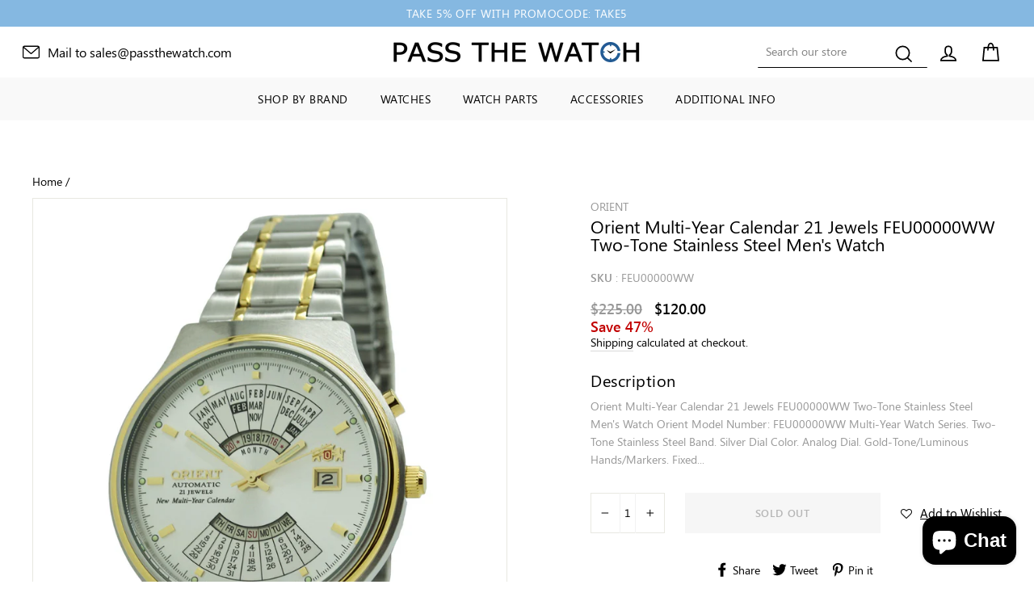

--- FILE ---
content_type: text/javascript
request_url: https://passthewatch.com/cdn/shop/t/6/assets/vendor.js
body_size: 85606
content:
/*! jQuery v3.5.1 | (c) JS Foundation and other contributors | jquery.org/license */
!function(e,t){"use strict";"object"==typeof module&&"object"==typeof module.exports?module.exports=e.document?t(e,!0):function(e){if(!e.document)throw new Error("jQuery requires a window with a document");return t(e)}:t(e)}("undefined"!=typeof window?window:this,function(e,t){"use strict";function n(e,t,n){var i,o,r=(n=n||pe).createElement("script");if(r.text=e,t)for(i in de)(o=t[i]||t.getAttribute&&t.getAttribute(i))&&r.setAttribute(i,o);n.head.appendChild(r).parentNode.removeChild(r)}function i(e){return null==e?e+"":"object"==typeof e||"function"==typeof e?ie[oe.call(e)]||"object":typeof e}function o(e){var t=!!e&&"length"in e&&e.length,n=i(e);return!ce(e)&&!ue(e)&&("array"===n||0===t||"number"==typeof t&&0<t&&t-1 in e)}function r(e,t){return e.nodeName&&e.nodeName.toLowerCase()===t.toLowerCase()}function s(e,t,n){return ce(t)?he.grep(e,function(e,i){return!!t.call(e,i,e)!==n}):t.nodeType?he.grep(e,function(e){return e===t!==n}):"string"!=typeof t?he.grep(e,function(e){return-1<ne.call(t,e)!==n}):he.filter(t,e,n)}function a(e,t){for(;(e=e[t])&&1!==e.nodeType;);return e}function l(e){return e}function c(e){throw e}function u(e,t,n,i){var o;try{e&&ce(o=e.promise)?o.call(e).done(t).fail(n):e&&ce(o=e.then)?o.call(e,t,n):t.apply(void 0,[e].slice(i))}catch(e){n.apply(void 0,[e])}}function p(){pe.removeEventListener("DOMContentLoaded",p),e.removeEventListener("load",p),he.ready()}function d(e,t){return t.toUpperCase()}function f(e){return e.replace(Pe,"ms-").replace(_e,d)}function h(){this.expando=he.expando+h.uid++}function m(e,t,n){var i,o;if(void 0===n&&1===e.nodeType)if(i="data-"+t.replace(Ne,"-$&").toLowerCase(),"string"==typeof(n=e.getAttribute(i))){try{n="true"===(o=n)||"false"!==o&&("null"===o?null:o===+o+""?+o:Le.test(o)?JSON.parse(o):o)}catch(e){}Ie.set(e,t,n)}else n=void 0;return n}function v(e,t,n,i){var o,r,s=20,a=i?function(){return i.cur()}:function(){return he.css(e,t,"")},l=a(),c=n&&n[3]||(he.cssNumber[t]?"":"px"),u=e.nodeType&&(he.cssNumber[t]||"px"!==c&&+l)&&Me.exec(he.css(e,t));if(u&&u[3]!==c){for(l/=2,c=c||u[3],u=+l||1;s--;)he.style(e,t,u+c),(1-r)*(1-(r=a()/l||.5))<=0&&(s=0),u/=r;u*=2,he.style(e,t,u+c),n=n||[]}return n&&(u=+u||+l||0,o=n[1]?u+(n[1]+1)*n[2]:+n[2],i&&(i.unit=c,i.start=u,i.end=o)),o}function g(e,t){for(var n,i,o,r,s,a,l,c=[],u=0,p=e.length;u<p;u++)(i=e[u]).style&&(n=i.style.display,t?("none"===n&&(c[u]=$e.get(i,"display")||null,c[u]||(i.style.display="")),""===i.style.display&&Fe(i)&&(c[u]=(l=s=r=void 0,s=(o=i).ownerDocument,a=o.nodeName,(l=qe[a])||(r=s.body.appendChild(s.createElement(a)),l=he.css(r,"display"),r.parentNode.removeChild(r),"none"===l&&(l="block"),qe[a]=l)))):"none"!==n&&(c[u]="none",$e.set(i,"display",n)));for(u=0;u<p;u++)null!=c[u]&&(e[u].style.display=c[u]);return e}function y(e,t){var n;return n="undefined"!=typeof e.getElementsByTagName?e.getElementsByTagName(t||"*"):"undefined"!=typeof e.querySelectorAll?e.querySelectorAll(t||"*"):[],void 0===t||t&&r(e,t)?he.merge([e],n):n}function b(e,t){for(var n=0,i=e.length;n<i;n++)$e.set(e[n],"globalEval",!t||$e.get(t[n],"globalEval"))}function w(e,t,n,o,r){for(var s,a,l,c,u,p,d=t.createDocumentFragment(),f=[],h=0,m=e.length;h<m;h++)if((s=e[h])||0===s)if("object"===i(s))he.merge(f,s.nodeType?[s]:s);else if(Xe.test(s)){for(a=a||d.appendChild(t.createElement("div")),l=(Ve.exec(s)||["",""])[1].toLowerCase(),c=Ke[l]||Ke._default,a.innerHTML=c[1]+he.htmlPrefilter(s)+c[2],p=c[0];p--;)a=a.lastChild;he.merge(f,a.childNodes),(a=d.firstChild).textContent=""}else f.push(t.createTextNode(s));for(d.textContent="",h=0;s=f[h++];)if(o&&-1<he.inArray(s,o))r&&r.push(s);else if(u=He(s),a=y(d.appendChild(s),"script"),u&&b(a),n)for(p=0;s=a[p++];)Ze.test(s.type||"")&&n.push(s);return d}function x(){return!0}function k(){return!1}function S(e,t){return e===function(){try{return pe.activeElement}catch(e){}}()==("focus"===t)}function C(e,t,n,i,o,r){var s,a;if("object"==typeof t){for(a in"string"!=typeof n&&(i=i||n,n=void 0),t)C(e,a,n,i,t[a],r);return e}if(null==i&&null==o?(o=n,i=n=void 0):null==o&&("string"==typeof n?(o=i,i=void 0):(o=i,i=n,n=void 0)),!1===o)o=k;else if(!o)return e;return 1===r&&(s=o,(o=function(e){return he().off(e),s.apply(this,arguments)}).guid=s.guid||(s.guid=he.guid++)),e.each(function(){he.event.add(this,t,o,i,n)})}function T(e,t,n){n?($e.set(e,t,!1),he.event.add(e,t,{namespace:!1,handler:function(e){var i,o,r=$e.get(this,t);if(1&e.isTrigger&&this[t]){if(r.length)(he.event.special[t]||{}).delegateType&&e.stopPropagation();else if(r=Q.call(arguments),$e.set(this,t,r),i=n(this,t),this[t](),r!==(o=$e.get(this,t))||i?$e.set(this,t,!1):o={},r!==o)return e.stopImmediatePropagation(),e.preventDefault(),o.value}else r.length&&($e.set(this,t,{value:he.event.trigger(he.extend(r[0],he.Event.prototype),r.slice(1),this)}),e.stopImmediatePropagation())}})):void 0===$e.get(e,t)&&he.event.add(e,t,x)}function E(e,t){return r(e,"table")&&r(11!==t.nodeType?t:t.firstChild,"tr")&&he(e).children("tbody")[0]||e}function A(e){return e.type=(null!==e.getAttribute("type"))+"/"+e.type,e}function P(e){return"true/"===(e.type||"").slice(0,5)?e.type=e.type.slice(5):e.removeAttribute("type"),e}function _(e,t){var n,i,o,r,s,a;if(1===t.nodeType){if($e.hasData(e)&&(a=$e.get(e).events))for(o in $e.remove(t,"handle events"),a)for(n=0,i=a[o].length;n<i;n++)he.event.add(t,o,a[o][n]);Ie.hasData(e)&&(r=Ie.access(e),s=he.extend({},r),Ie.set(t,s))}}function O(e,t,i,o){t=ee(t);var r,s,a,l,c,u,p=0,d=e.length,f=d-1,h=t[0],m=ce(h);if(m||1<d&&"string"==typeof h&&!le.checkClone&&et.test(h))return e.each(function(n){var r=e.eq(n);m&&(t[0]=h.call(this,n,r.html())),O(r,t,i,o)});if(d&&(s=(r=w(t,e[0].ownerDocument,!1,e,o)).firstChild,1===r.childNodes.length&&(r=s),s||o)){for(l=(a=he.map(y(r,"script"),A)).length;p<d;p++)c=r,p!==f&&(c=he.clone(c,!0,!0),l&&he.merge(a,y(c,"script"))),i.call(e[p],c,p);if(l)for(u=a[a.length-1].ownerDocument,he.map(a,P),p=0;p<l;p++)c=a[p],Ze.test(c.type||"")&&!$e.access(c,"globalEval")&&he.contains(u,c)&&(c.src&&"module"!==(c.type||"").toLowerCase()?he._evalUrl&&!c.noModule&&he._evalUrl(c.src,{nonce:c.nonce||c.getAttribute("nonce")},u):n(c.textContent.replace(tt,""),c,u))}return e}function $(e,t,n){for(var i,o=t?he.filter(t,e):e,r=0;null!=(i=o[r]);r++)n||1!==i.nodeType||he.cleanData(y(i)),i.parentNode&&(n&&He(i)&&b(y(i,"script")),i.parentNode.removeChild(i));return e}function I(e,t,n){var i,o,r,s,a=e.style;return(n=n||it(e))&&(""!==(s=n.getPropertyValue(t)||n[t])||He(e)||(s=he.style(e,t)),!le.pixelBoxStyles()&&nt.test(s)&&rt.test(t)&&(i=a.width,o=a.minWidth,r=a.maxWidth,a.minWidth=a.maxWidth=a.width=s,s=n.width,a.width=i,a.minWidth=o,a.maxWidth=r)),void 0!==s?s+"":s}function L(e,t){return{get:function(){return e()?void delete this.get:(this.get=t).apply(this,arguments)}}}function N(e){var t=he.cssProps[e]||lt[e];return t||(e in at?e:lt[e]=function(e){for(var t=e[0].toUpperCase()+e.slice(1),n=st.length;n--;)if((e=st[n]+t)in at)return e}(e)||e)}function D(e,t,n){var i=Me.exec(t);return i?Math.max(0,i[2]-(n||0))+(i[3]||"px"):t}function M(e,t,n,i,o,r){var s="width"===t?1:0,a=0,l=0;if(n===(i?"border":"content"))return 0;for(;s<4;s+=2)"margin"===n&&(l+=he.css(e,n+ze[s],!0,o)),i?("content"===n&&(l-=he.css(e,"padding"+ze[s],!0,o)),"margin"!==n&&(l-=he.css(e,"border"+ze[s]+"Width",!0,o))):(l+=he.css(e,"padding"+ze[s],!0,o),"padding"!==n?l+=he.css(e,"border"+ze[s]+"Width",!0,o):a+=he.css(e,"border"+ze[s]+"Width",!0,o));return!i&&0<=r&&(l+=Math.max(0,Math.ceil(e["offset"+t[0].toUpperCase()+t.slice(1)]-r-l-a-.5))||0),l}function z(e,t,n){var i=it(e),o=(!le.boxSizingReliable()||n)&&"border-box"===he.css(e,"boxSizing",!1,i),s=o,a=I(e,t,i),l="offset"+t[0].toUpperCase()+t.slice(1);if(nt.test(a)){if(!n)return a;a="auto"}return(!le.boxSizingReliable()&&o||!le.reliableTrDimensions()&&r(e,"tr")||"auto"===a||!parseFloat(a)&&"inline"===he.css(e,"display",!1,i))&&e.getClientRects().length&&(o="border-box"===he.css(e,"boxSizing",!1,i),(s=l in e)&&(a=e[l])),(a=parseFloat(a)||0)+M(e,t,n||(o?"border":"content"),s,i,a)+"px"}function j(e,t,n,i,o){return new j.prototype.init(e,t,n,i,o)}function H(){ht&&(!1===pe.hidden&&e.requestAnimationFrame?e.requestAnimationFrame(H):e.setTimeout(H,he.fx.interval),he.fx.tick())}function R(){return e.setTimeout(function(){ft=void 0}),ft=Date.now()}function F(e,t){var n,i=0,o={height:e};for(t=t?1:0;i<4;i+=2-t)o["margin"+(n=ze[i])]=o["padding"+n]=e;return t&&(o.opacity=o.width=e),o}function q(e,t,n){for(var i,o=(B.tweeners[t]||[]).concat(B.tweeners["*"]),r=0,s=o.length;r<s;r++)if(i=o[r].call(n,t,e))return i}function B(e,t,n){var i,o,r=0,s=B.prefilters.length,a=he.Deferred().always(function(){delete l.elem}),l=function(){if(o)return!1;for(var t=ft||R(),n=Math.max(0,c.startTime+c.duration-t),i=1-(n/c.duration||0),r=0,s=c.tweens.length;r<s;r++)c.tweens[r].run(i);return a.notifyWith(e,[c,i,n]),i<1&&s?n:(s||a.notifyWith(e,[c,1,0]),a.resolveWith(e,[c]),!1)},c=a.promise({elem:e,props:he.extend({},t),opts:he.extend(!0,{specialEasing:{},easing:he.easing._default},n),originalProperties:t,originalOptions:n,startTime:ft||R(),duration:n.duration,tweens:[],createTween:function(t,n){var i=he.Tween(e,c.opts,t,n,c.opts.specialEasing[t]||c.opts.easing);return c.tweens.push(i),i},stop:function(t){var n=0,i=t?c.tweens.length:0;if(o)return this;for(o=!0;n<i;n++)c.tweens[n].run(1);return t?(a.notifyWith(e,[c,1,0]),a.resolveWith(e,[c,t])):a.rejectWith(e,[c,t]),this}}),u=c.props;for((!function(e,t){var n,i,o,r,s;for(n in e)if(o=t[i=f(n)],r=e[n],Array.isArray(r)&&(o=r[1],r=e[n]=r[0]),n!==i&&(e[i]=r,delete e[n]),(s=he.cssHooks[i])&&"expand"in s)for(n in r=s.expand(r),delete e[i],r)n in e||(e[n]=r[n],t[n]=o);else t[i]=o}(u,c.opts.specialEasing));r<s;r++)if(i=B.prefilters[r].call(c,e,u,c.opts))return ce(i.stop)&&(he._queueHooks(c.elem,c.opts.queue).stop=i.stop.bind(i)),i;return he.map(u,q,c),ce(c.opts.start)&&c.opts.start.call(e,c),c.progress(c.opts.progress).done(c.opts.done,c.opts.complete).fail(c.opts.fail).always(c.opts.always),he.fx.timer(he.extend(l,{elem:e,anim:c,queue:c.opts.queue})),c}function W(e){return(e.match(Ce)||[]).join(" ")}function U(e){return e.getAttribute&&e.getAttribute("class")||""}function V(e){return Array.isArray(e)?e:"string"==typeof e&&e.match(Ce)||[]}function Z(e,t,n,o){var r;if(Array.isArray(t))he.each(t,function(t,i){n||_t.test(e)?o(e,i):Z(e+"["+("object"==typeof i&&null!=i?t:"")+"]",i,n,o)});else if(n||"object"!==i(t))o(e,t);else for(r in t)Z(e+"["+r+"]",t[r],n,o)}function K(e){return function(t,n){"string"!=typeof t&&(n=t,t="*");var i,o=0,r=t.toLowerCase().match(Ce)||[];if(ce(n))for(;i=r[o++];)"+"===i[0]?(i=i.slice(1)||"*",(e[i]=e[i]||[]).unshift(n)):(e[i]=e[i]||[]).push(n)}}function X(e,t,n,i){function o(a){var l;return r[a]=!0,he.each(e[a]||[],function(e,a){var c=a(t,n,i);return"string"!=typeof c||s||r[c]?s?!(l=c):void 0:(t.dataTypes.unshift(c),o(c),!1)}),l}var r={},s=e===Rt;return o(t.dataTypes[0])||!r["*"]&&o("*")}function Y(e,t){var n,i,o=he.ajaxSettings.flatOptions||{};for(n in t)void 0!==t[n]&&((o[n]?e:i||(i={}))[n]=t[n]);return i&&he.extend(!0,e,i),e}var G=[],J=Object.getPrototypeOf,Q=G.slice,ee=G.flat?function(e){return G.flat.call(e)}:function(e){return G.concat.apply([],e)},te=G.push,ne=G.indexOf,ie={},oe=ie.toString,re=ie.hasOwnProperty,se=re.toString,ae=se.call(Object),le={},ce=function(e){return"function"==typeof e&&"number"!=typeof e.nodeType},ue=function(e){return null!=e&&e===e.window},pe=e.document,de={type:!0,src:!0,nonce:!0,noModule:!0},fe="3.5.1",he=function(e,t){return new he.fn.init(e,t)};he.fn=he.prototype={jquery:fe,constructor:he,length:0,toArray:function(){return Q.call(this)},get:function(e){return null==e?Q.call(this):e<0?this[e+this.length]:this[e]},pushStack:function(e){var t=he.merge(this.constructor(),e);return t.prevObject=this,t},each:function(e){return he.each(this,e)},map:function(e){return this.pushStack(he.map(this,function(t,n){return e.call(t,n,t)}))},slice:function(){return this.pushStack(Q.apply(this,arguments))},first:function(){return this.eq(0)},last:function(){return this.eq(-1)},even:function(){return this.pushStack(he.grep(this,function(e,t){return(t+1)%2}))},odd:function(){return this.pushStack(he.grep(this,function(e,t){return t%2}))},eq:function(e){var t=this.length,n=+e+(e<0?t:0);return this.pushStack(0<=n&&n<t?[this[n]]:[])},end:function(){return this.prevObject||this.constructor()},push:te,sort:G.sort,splice:G.splice},he.extend=he.fn.extend=function(){var e,t,n,i,o,r,s=arguments[0]||{},a=1,l=arguments.length,c=!1;for("boolean"==typeof s&&(c=s,s=arguments[a]||{},a++),"object"==typeof s||ce(s)||(s={}),a===l&&(s=this,a--);a<l;a++)if(null!=(e=arguments[a]))for(t in e)i=e[t],"__proto__"!==t&&s!==i&&(c&&i&&(he.isPlainObject(i)||(o=Array.isArray(i)))?(n=s[t],r=o&&!Array.isArray(n)?[]:o||he.isPlainObject(n)?n:{},o=!1,s[t]=he.extend(c,r,i)):void 0!==i&&(s[t]=i));return s},he.extend({expando:"jQuery"+(fe+Math.random()).replace(/\D/g,""),isReady:!0,error:function(e){throw new Error(e)},noop:function(){},isPlainObject:function(e){var t,n;return!(!e||"[object Object]"!==oe.call(e)||(t=J(e))&&("function"!=typeof(n=re.call(t,"constructor")&&t.constructor)||se.call(n)!==ae))},isEmptyObject:function(e){var t;for(t in e)return!1;return!0},globalEval:function(e,t,i){n(e,{nonce:t&&t.nonce},i)},each:function(e,t){var n,i=0;if(o(e))for(n=e.length;i<n&&!1!==t.call(e[i],i,e[i]);i++);else for(i in e)if(!1===t.call(e[i],i,e[i]))break;return e},makeArray:function(e,t){var n=t||[];return null!=e&&(o(Object(e))?he.merge(n,"string"==typeof e?[e]:e):te.call(n,e)),n},inArray:function(e,t,n){return null==t?-1:ne.call(t,e,n)},merge:function(e,t){for(var n=+t.length,i=0,o=e.length;i<n;i++)e[o++]=t[i];return e.length=o,e},grep:function(e,t,n){for(var i=[],o=0,r=e.length,s=!n;o<r;o++)!t(e[o],o)!==s&&i.push(e[o]);return i},map:function(e,t,n){var i,r,s=0,a=[];if(o(e))for(i=e.length;s<i;s++)null!=(r=t(e[s],s,n))&&a.push(r);else for(s in e)null!=(r=t(e[s],s,n))&&a.push(r);return ee(a)},guid:1,support:le}),"function"==typeof Symbol&&(he.fn[Symbol.iterator]=G[Symbol.iterator]),he.each("Boolean Number String Function Array Date RegExp Object Error Symbol".split(" "),function(e,t){ie["[object "+t+"]"]=t.toLowerCase()});var me=function(e){function t(e,t,n,i){var o,r,s,a,l,c,u,d=t&&t.ownerDocument,h=t?t.nodeType:9;if(n=n||[],"string"!=typeof e||!e||1!==h&&9!==h&&11!==h)return n;if(!i&&(O(t),t=t||$,L)){if(11!==h&&(l=ge.exec(e)))if(o=l[1]){if(9===h){if(!(s=t.getElementById(o)))return n;if(s.id===o)return n.push(s),n}else if(d&&(s=d.getElementById(o))&&z(t,s)&&s.id===o)return n.push(s),n}else{if(l[2])return G.apply(n,t.getElementsByTagName(e)),n;if((o=l[3])&&w.getElementsByClassName&&t.getElementsByClassName)return G.apply(n,t.getElementsByClassName(o)),n}if(w.qsa&&!U[e+" "]&&(!N||!N.test(e))&&(1!==h||"object"!==t.nodeName.toLowerCase())){if(u=e,d=t,1===h&&(ce.test(e)||le.test(e))){for((d=ye.test(e)&&p(t.parentNode)||t)===t&&w.scope||((a=t.getAttribute("id"))?a=a.replace(xe,ke):t.setAttribute("id",a=j)),r=(c=C(e)).length;r--;)c[r]=(a?"#"+a:":scope")+" "+f(c[r]);u=c.join(",")}try{return G.apply(n,d.querySelectorAll(u)),n}catch(t){U(e,!0)}finally{a===j&&t.removeAttribute("id")}}}return E(e.replace(se,"$1"),t,n,i)}function n(){var e=[];return function t(n,i){return e.push(n+" ")>x.cacheLength&&delete t[e.shift()],t[n+" "]=i}}function i(e){return e[j]=!0,e}function o(e){var t=$.createElement("fieldset");try{return!!e(t)}catch(e){return!1}finally{t.parentNode&&t.parentNode.removeChild(t),t=null}}function r(e,t){for(var n=e.split("|"),i=n.length;i--;)x.attrHandle[n[i]]=t}function s(e,t){var n=t&&e,i=n&&1===e.nodeType&&1===t.nodeType&&e.sourceIndex-t.sourceIndex;if(i)return i;if(n)for(;n=n.nextSibling;)if(n===t)return-1;return e?1:-1}function a(e){return function(t){return"input"===t.nodeName.toLowerCase()&&t.type===e}}function l(e){return function(t){var n=t.nodeName.toLowerCase();return("input"===n||"button"===n)&&t.type===e}}function c(e){return function(t){return"form"in t?t.parentNode&&!1===t.disabled?"label"in t?"label"in t.parentNode?t.parentNode.disabled===e:t.disabled===e:t.isDisabled===e||t.isDisabled!==!e&&Ce(t)===e:t.disabled===e:"label"in t&&t.disabled===e}}function u(e){return i(function(t){return t=+t,i(function(n,i){for(var o,r=e([],n.length,t),s=r.length;s--;)n[o=r[s]]&&(n[o]=!(i[o]=n[o]))})})}function p(e){return e&&"undefined"!=typeof e.getElementsByTagName&&e}function d(){}function f(e){for(var t=0,n=e.length,i="";t<n;t++)i+=e[t].value;return i}function h(e,t,n){var i=t.dir,o=t.next,r=o||i,s=n&&"parentNode"===r,a=F++;return t.first?function(t,n,o){for(;t=t[i];)if(1===t.nodeType||s)return e(t,n,o);return!1}:function(t,n,l){var c,u,p,d=[R,a];if(l){for(;t=t[i];)if((1===t.nodeType||s)&&e(t,n,l))return!0}else for(;t=t[i];)if(1===t.nodeType||s)if(u=(p=t[j]||(t[j]={}))[t.uniqueID]||(p[t.uniqueID]={}),o&&o===t.nodeName.toLowerCase())t=t[i]||t;else{if((c=u[r])&&c[0]===R&&c[1]===a)return d[2]=c[2];if((u[r]=d)[2]=e(t,n,l))return!0}return!1}}function m(e){return 1<e.length?function(t,n,i){for(var o=e.length;o--;)if(!e[o](t,n,i))return!1;return!0}:e[0]}function v(e,t,n,i,o){for(var r,s=[],a=0,l=e.length,c=null!=t;a<l;a++)(r=e[a])&&(n&&!n(r,i,o)||(s.push(r),c&&t.push(a)));return s}function g(e,n,o,r,s,a){return r&&!r[j]&&(r=g(r)),s&&!s[j]&&(s=g(s,a)),i(function(i,a,l,c){var u,p,d,f=[],h=[],m=a.length,g=i||function(e,n,i){for(var o=0,r=n.length;o<r;o++)t(e,n[o],i);return i}(n||"*",l.nodeType?[l]:l,[]),y=!e||!i&&n?g:v(g,f,e,l,c),b=o?s||(i?e:m||r)?[]:a:y;if(o&&o(y,b,l,c),r)for(u=v(b,h),r(u,[],l,c),p=u.length;p--;)(d=u[p])&&(b[h[p]]=!(y[h[p]]=d));if(i){if(s||e){if(s){for(u=[],p=b.length;p--;)(d=b[p])&&u.push(y[p]=d);s(null,b=[],u,c)}for(p=b.length;p--;)(d=b[p])&&-1<(u=s?Q(i,d):f[p])&&(i[u]=!(a[u]=d))}}else b=v(b===a?b.splice(m,b.length):b),s?s(null,a,b,c):G.apply(a,b)})}function y(e){for(var t,n,i,o=e.length,r=x.relative[e[0].type],s=r||x.relative[" "],a=r?1:0,l=h(function(e){return e===t},s,!0),c=h(function(e){return-1<Q(t,e)},s,!0),u=[function(e,n,i){var o=!r&&(i||n!==A)||((t=n).nodeType?l(e,n,i):c(e,n,i));return t=null,o}];a<o;a++)if(n=x.relative[e[a].type])u=[h(m(u),n)];else{if((n=x.filter[e[a].type].apply(null,e[a].matches))[j]){for(i=++a;i<o&&!x.relative[e[i].type];i++);return g(1<a&&m(u),1<a&&f(e.slice(0,a-1).concat({value:" "===e[a-2].type?"*":""})).replace(se,"$1"),n,a<i&&y(e.slice(a,i)),i<o&&y(e=e.slice(i)),i<o&&f(e))}u.push(n)}return m(u)}var b,w,x,k,S,C,T,E,A,P,_,O,$,I,L,N,D,M,z,j="sizzle"+1*new Date,H=e.document,R=0,F=0,q=n(),B=n(),W=n(),U=n(),V=function(e,t){return e===t&&(_=!0),0},Z={}.hasOwnProperty,K=[],X=K.pop,Y=K.push,G=K.push,J=K.slice,Q=function(e,t){for(var n=0,i=e.length;n<i;n++)if(e[n]===t)return n;return-1},ee="checked|selected|async|autofocus|autoplay|controls|defer|disabled|hidden|ismap|loop|multiple|open|readonly|required|scoped",te="[\\x20\\t\\r\\n\\f]",ne="(?:\\\\[\\da-fA-F]{1,6}"+te+"?|\\\\[^\\r\\n\\f]|[\\w-]|[^\0-\\x7f])+",ie="\\["+te+"*("+ne+")(?:"+te+"*([*^$|!~]?=)"+te+"*(?:'((?:\\\\.|[^\\\\'])*)'|\"((?:\\\\.|[^\\\\\"])*)\"|("+ne+"))|)"+te+"*\\]",oe=":("+ne+")(?:\\((('((?:\\\\.|[^\\\\'])*)'|\"((?:\\\\.|[^\\\\\"])*)\")|((?:\\\\.|[^\\\\()[\\]]|"+ie+")*)|.*)\\)|)",re=new RegExp(te+"+","g"),se=new RegExp("^"+te+"+|((?:^|[^\\\\])(?:\\\\.)*)"+te+"+$","g"),ae=new RegExp("^"+te+"*,"+te+"*"),le=new RegExp("^"+te+"*([>+~]|"+te+")"+te+"*"),ce=new RegExp(te+"|>"),ue=new RegExp(oe),pe=new RegExp("^"+ne+"$"),de={ID:new RegExp("^#("+ne+")"),CLASS:new RegExp("^\\.("+ne+")"),TAG:new RegExp("^("+ne+"|[*])"),ATTR:new RegExp("^"+ie),PSEUDO:new RegExp("^"+oe),CHILD:new RegExp("^:(only|first|last|nth|nth-last)-(child|of-type)(?:\\("+te+"*(even|odd|(([+-]|)(\\d*)n|)"+te+"*(?:([+-]|)"+te+"*(\\d+)|))"+te+"*\\)|)","i"),bool:new RegExp("^(?:"+ee+")$","i"),needsContext:new RegExp("^"+te+"*[>+~]|:(even|odd|eq|gt|lt|nth|first|last)(?:\\("+te+"*((?:-\\d)?\\d*)"+te+"*\\)|)(?=[^-]|$)","i")},fe=/HTML$/i,he=/^(?:input|select|textarea|button)$/i,me=/^h\d$/i,ve=/^[^{]+\{\s*\[native \w/,ge=/^(?:#([\w-]+)|(\w+)|\.([\w-]+))$/,ye=/[+~]/,be=new RegExp("\\\\[\\da-fA-F]{1,6}"+te+"?|\\\\([^\\r\\n\\f])","g"),we=function(e,t){var n="0x"+e.slice(1)-65536;return t||(n<0?String.fromCharCode(n+65536):String.fromCharCode(n>>10|55296,1023&n|56320))},xe=/([\0-\x1f\x7f]|^-?\d)|^-$|[^\0-\x1f\x7f-\uFFFF\w-]/g,ke=function(e,t){return t?"\0"===e?"�":e.slice(0,-1)+"\\"+e.charCodeAt(e.length-1).toString(16)+" ":"\\"+e},Se=function(){O()},Ce=h(function(e){return!0===e.disabled&&"fieldset"===e.nodeName.toLowerCase()},{dir:"parentNode",next:"legend"});try{G.apply(K=J.call(H.childNodes),H.childNodes),K[H.childNodes.length].nodeType}catch(e){G={apply:K.length?function(e,t){Y.apply(e,J.call(t))}:function(e,t){for(var n=e.length,i=0;e[n++]=t[i++];);e.length=n-1}}}for(b in w=t.support={},S=t.isXML=function(e){var t=e.namespaceURI,n=(e.ownerDocument||e).documentElement;return!fe.test(t||n&&n.nodeName||"HTML")},O=t.setDocument=function(e){var t,n,i=e?e.ownerDocument||e:H;return i!=$&&9===i.nodeType&&i.documentElement&&(I=($=i).documentElement,L=!S($),H!=$&&(n=$.defaultView)&&n.top!==n&&(n.addEventListener?n.addEventListener("unload",Se,!1):n.attachEvent&&n.attachEvent("onunload",Se)),w.scope=o(function(e){return I.appendChild(e).appendChild($.createElement("div")),"undefined"!=typeof e.querySelectorAll&&!e.querySelectorAll(":scope fieldset div").length}),w.attributes=o(function(e){return e.className="i",!e.getAttribute("className")}),w.getElementsByTagName=o(function(e){return e.appendChild($.createComment("")),!e.getElementsByTagName("*").length}),w.getElementsByClassName=ve.test($.getElementsByClassName),w.getById=o(function(e){return I.appendChild(e).id=j,!$.getElementsByName||!$.getElementsByName(j).length}),w.getById?(x.filter.ID=function(e){var t=e.replace(be,we);return function(e){return e.getAttribute("id")===t}},x.find.ID=function(e,t){if("undefined"!=typeof t.getElementById&&L){var n=t.getElementById(e);return n?[n]:[]}}):(x.filter.ID=function(e){var t=e.replace(be,we);return function(e){var n="undefined"!=typeof e.getAttributeNode&&e.getAttributeNode("id");return n&&n.value===t}},x.find.ID=function(e,t){if("undefined"!=typeof t.getElementById&&L){var n,i,o,r=t.getElementById(e);if(r){if((n=r.getAttributeNode("id"))&&n.value===e)return[r];for(o=t.getElementsByName(e),i=0;r=o[i++];)if((n=r.getAttributeNode("id"))&&n.value===e)return[r]}return[]}}),x.find.TAG=w.getElementsByTagName?function(e,t){return"undefined"!=typeof t.getElementsByTagName?t.getElementsByTagName(e):w.qsa?t.querySelectorAll(e):void 0}:function(e,t){var n,i=[],o=0,r=t.getElementsByTagName(e);if("*"===e){for(;n=r[o++];)1===n.nodeType&&i.push(n);return i}return r},x.find.CLASS=w.getElementsByClassName&&function(e,t){if("undefined"!=typeof t.getElementsByClassName&&L)return t.getElementsByClassName(e)},D=[],N=[],(w.qsa=ve.test($.querySelectorAll))&&(o(function(e){var t;I.appendChild(e).innerHTML="<a id='"+j+"'></a><select id='"+j+"-\r\\' msallowcapture=''><option selected=''></option></select>",e.querySelectorAll("[msallowcapture^='']").length&&N.push("[*^$]="+te+"*(?:''|\"\")"),e.querySelectorAll("[selected]").length||N.push("\\["+te+"*(?:value|"+ee+")"),e.querySelectorAll("[id~="+j+"-]").length||N.push("~="),(t=$.createElement("input")).setAttribute("name",""),e.appendChild(t),e.querySelectorAll("[name='']").length||N.push("\\["+te+"*name"+te+"*="+te+"*(?:''|\"\")"),e.querySelectorAll(":checked").length||N.push(":checked"),e.querySelectorAll("a#"+j+"+*").length||N.push(".#.+[+~]"),e.querySelectorAll("\\\f"),N.push("[\\r\\n\\f]")}),o(function(e){e.innerHTML="<a href='' disabled='disabled'></a><select disabled='disabled'><option/></select>";var t=$.createElement("input");t.setAttribute("type","hidden"),e.appendChild(t).setAttribute("name","D"),e.querySelectorAll("[name=d]").length&&N.push("name"+te+"*[*^$|!~]?="),2!==e.querySelectorAll(":enabled").length&&N.push(":enabled",":disabled"),I.appendChild(e).disabled=!0,2!==e.querySelectorAll(":disabled").length&&N.push(":enabled",":disabled"),e.querySelectorAll("*,:x"),N.push(",.*:")})),(w.matchesSelector=ve.test(M=I.matches||I.webkitMatchesSelector||I.mozMatchesSelector||I.oMatchesSelector||I.msMatchesSelector))&&o(function(e){w.disconnectedMatch=M.call(e,"*"),M.call(e,"[s!='']:x"),D.push("!=",oe)}),N=N.length&&new RegExp(N.join("|")),D=D.length&&new RegExp(D.join("|")),t=ve.test(I.compareDocumentPosition),z=t||ve.test(I.contains)?function(e,t){var n=9===e.nodeType?e.documentElement:e,i=t&&t.parentNode;return e===i||!(!i||1!==i.nodeType||!(n.contains?n.contains(i):e.compareDocumentPosition&&16&e.compareDocumentPosition(i)))}:function(e,t){if(t)for(;t=t.parentNode;)if(t===e)return!0;return!1},V=t?function(e,t){if(e===t)return _=!0,0;var n=!e.compareDocumentPosition-!t.compareDocumentPosition;return n||(1&(n=(e.ownerDocument||e)==(t.ownerDocument||t)?e.compareDocumentPosition(t):1)||!w.sortDetached&&t.compareDocumentPosition(e)===n?e==$||e.ownerDocument==H&&z(H,e)?-1:t==$||t.ownerDocument==H&&z(H,t)?1:P?Q(P,e)-Q(P,t):0:4&n?-1:1)}:function(e,t){if(e===t)return _=!0,0;var n,i=0,o=e.parentNode,r=t.parentNode,a=[e],l=[t];if(!o||!r)return e==$?-1:t==$?1:o?-1:r?1:P?Q(P,e)-Q(P,t):0;if(o===r)return s(e,t);for(n=e;n=n.parentNode;)a.unshift(n);for(n=t;n=n.parentNode;)l.unshift(n);for(;a[i]===l[i];)i++;return i?s(a[i],l[i]):a[i]==H?-1:l[i]==H?1:0}),$},t.matches=function(e,n){return t(e,null,null,n)},t.matchesSelector=function(e,n){if(O(e),w.matchesSelector&&L&&!U[n+" "]&&(!D||!D.test(n))&&(!N||!N.test(n)))try{var i=M.call(e,n);if(i||w.disconnectedMatch||e.document&&11!==e.document.nodeType)return i}catch(e){U(n,!0)}return 0<t(n,$,null,[e]).length},t.contains=function(e,t){return(e.ownerDocument||e)!=$&&O(e),z(e,t)},t.attr=function(e,t){(e.ownerDocument||e)!=$&&O(e);var n=x.attrHandle[t.toLowerCase()],i=n&&Z.call(x.attrHandle,t.toLowerCase())?n(e,t,!L):void 0;return void 0!==i?i:w.attributes||!L?e.getAttribute(t):(i=e.getAttributeNode(t))&&i.specified?i.value:null},t.escape=function(e){return(e+"").replace(xe,ke)},t.error=function(e){throw new Error("Syntax error, unrecognized expression: "+e)},t.uniqueSort=function(e){var t,n=[],i=0,o=0;if(_=!w.detectDuplicates,P=!w.sortStable&&e.slice(0),e.sort(V),_){for(;t=e[o++];)t===e[o]&&(i=n.push(o));for(;i--;)e.splice(n[i],1)}return P=null,e},k=t.getText=function(e){var t,n="",i=0,o=e.nodeType;if(o){if(1===o||9===o||11===o){if("string"==typeof e.textContent)return e.textContent;for(e=e.firstChild;e;e=e.nextSibling)n+=k(e)}else if(3===o||4===o)return e.nodeValue}else for(;t=e[i++];)n+=k(t);return n},(x=t.selectors={cacheLength:50,createPseudo:i,match:de,attrHandle:{},find:{},relative:{">":{dir:"parentNode",first:!0}," ":{dir:"parentNode"},"+":{dir:"previousSibling",first:!0},"~":{dir:"previousSibling"}},preFilter:{ATTR:function(e){return e[1]=e[1].replace(be,we),e[3]=(e[3]||e[4]||e[5]||"").replace(be,we),"~="===e[2]&&(e[3]=" "+e[3]+" "),e.slice(0,4)},CHILD:function(e){return e[1]=e[1].toLowerCase(),"nth"===e[1].slice(0,3)?(e[3]||t.error(e[0]),e[4]=+(e[4]?e[5]+(e[6]||1):2*("even"===e[3]||"odd"===e[3])),e[5]=+(e[7]+e[8]||"odd"===e[3])):e[3]&&t.error(e[0]),e},PSEUDO:function(e){var t,n=!e[6]&&e[2];return de.CHILD.test(e[0])?null:(e[3]?e[2]=e[4]||e[5]||"":n&&ue.test(n)&&(t=C(n,!0))&&(t=n.indexOf(")",n.length-t)-n.length)&&(e[0]=e[0].slice(0,t),e[2]=n.slice(0,t)),e.slice(0,3))}},filter:{TAG:function(e){var t=e.replace(be,we).toLowerCase();return"*"===e?function(){return!0}:function(e){return e.nodeName&&e.nodeName.toLowerCase()===t}},CLASS:function(e){var t=q[e+" "];return t||(t=new RegExp("(^|"+te+")"+e+"("+te+"|$)"))&&q(e,function(e){return t.test("string"==typeof e.className&&e.className||"undefined"!=typeof e.getAttribute&&e.getAttribute("class")||"")})},ATTR:function(e,n,i){return function(o){var r=t.attr(o,e);return null==r?"!="===n:!n||(r+="","="===n?r===i:"!="===n?r!==i:"^="===n?i&&0===r.indexOf(i):"*="===n?i&&-1<r.indexOf(i):"$="===n?i&&r.slice(-i.length)===i:"~="===n?-1<(" "+r.replace(re," ")+" ").indexOf(i):"|="===n&&(r===i||r.slice(0,i.length+1)===i+"-"))}},CHILD:function(e,t,n,i,o){var r="nth"!==e.slice(0,3),s="last"!==e.slice(-4),a="of-type"===t;return 1===i&&0===o?function(e){return!!e.parentNode}:function(t,n,l){var c,u,p,d,f,h,m=r!==s?"nextSibling":"previousSibling",v=t.parentNode,g=a&&t.nodeName.toLowerCase(),y=!l&&!a,b=!1;if(v){if(r){for(;m;){for(d=t;d=d[m];)if(a?d.nodeName.toLowerCase()===g:1===d.nodeType)return!1;h=m="only"===e&&!h&&"nextSibling"}return!0}if(h=[s?v.firstChild:v.lastChild],s&&y){for(b=(f=(c=(u=(p=(d=v)[j]||(d[j]={}))[d.uniqueID]||(p[d.uniqueID]={}))[e]||[])[0]===R&&c[1])&&c[2],d=f&&v.childNodes[f];d=++f&&d&&d[m]||(b=f=0)||h.pop();)if(1===d.nodeType&&++b&&d===t){u[e]=[R,f,b];break}}else if(y&&(b=f=(c=(u=(p=(d=t)[j]||(d[j]={}))[d.uniqueID]||(p[d.uniqueID]={}))[e]||[])[0]===R&&c[1]),!1===b)for(;(d=++f&&d&&d[m]||(b=f=0)||h.pop())&&((a?d.nodeName.toLowerCase()!==g:1!==d.nodeType)||!++b||(y&&((u=(p=d[j]||(d[j]={}))[d.uniqueID]||(p[d.uniqueID]={}))[e]=[R,b]),d!==t)););return(b-=o)===i||b%i==0&&0<=b/i}}},PSEUDO:function(e,n){var o,r=x.pseudos[e]||x.setFilters[e.toLowerCase()]||t.error("unsupported pseudo: "+e);return r[j]?r(n):1<r.length?(o=[e,e,"",n],x.setFilters.hasOwnProperty(e.toLowerCase())?i(function(e,t){for(var i,o=r(e,n),s=o.length;s--;)e[i=Q(e,o[s])]=!(t[i]=o[s])}):function(e){return r(e,0,o)}):r}},pseudos:{not:i(function(e){var t=[],n=[],o=T(e.replace(se,"$1"));return o[j]?i(function(e,t,n,i){for(var r,s=o(e,null,i,[]),a=e.length;a--;)(r=s[a])&&(e[a]=!(t[a]=r))}):function(e,i,r){return t[0]=e,o(t,null,r,n),t[0]=null,!n.pop()}}),has:i(function(e){return function(n){return 0<t(e,n).length}}),contains:i(function(e){return e=e.replace(be,we),function(t){return-1<(t.textContent||k(t)).indexOf(e)}}),lang:i(function(e){return pe.test(e||"")||t.error("unsupported lang: "+e),e=e.replace(be,we).toLowerCase(),function(t){var n;do if(n=L?t.lang:t.getAttribute("xml:lang")||t.getAttribute("lang"))return(n=n.toLowerCase())===e||0===n.indexOf(e+"-");while((t=t.parentNode)&&1===t.nodeType);return!1}}),target:function(t){var n=e.location&&e.location.hash;return n&&n.slice(1)===t.id},root:function(e){return e===I},focus:function(e){return e===$.activeElement&&(!$.hasFocus||$.hasFocus())&&!!(e.type||e.href||~e.tabIndex)},enabled:c(!1),disabled:c(!0),checked:function(e){var t=e.nodeName.toLowerCase();return"input"===t&&!!e.checked||"option"===t&&!!e.selected},selected:function(e){return e.parentNode&&e.parentNode.selectedIndex,!0===e.selected},empty:function(e){for(e=e.firstChild;e;e=e.nextSibling)if(e.nodeType<6)return!1;return!0},parent:function(e){return!x.pseudos.empty(e)},header:function(e){return me.test(e.nodeName)},input:function(e){return he.test(e.nodeName)},button:function(e){var t=e.nodeName.toLowerCase();return"input"===t&&"button"===e.type||"button"===t},text:function(e){var t;return"input"===e.nodeName.toLowerCase()&&"text"===e.type&&(null==(t=e.getAttribute("type"))||"text"===t.toLowerCase())},first:u(function(){return[0]}),last:u(function(e,t){return[t-1]}),eq:u(function(e,t,n){return[n<0?n+t:n]}),even:u(function(e,t){for(var n=0;n<t;n+=2)e.push(n);return e}),odd:u(function(e,t){for(var n=1;n<t;n+=2)e.push(n);return e}),lt:u(function(e,t,n){for(var i=n<0?n+t:t<n?t:n;0<=--i;)e.push(i);return e}),gt:u(function(e,t,n){for(var i=n<0?n+t:n;++i<t;)e.push(i);return e})}}).pseudos.nth=x.pseudos.eq,{radio:!0,checkbox:!0,file:!0,password:!0,image:!0})x.pseudos[b]=a(b);for(b in{submit:!0,reset:!0})x.pseudos[b]=l(b);return d.prototype=x.filters=x.pseudos,x.setFilters=new d,C=t.tokenize=function(e,n){var i,o,r,s,a,l,c,u=B[e+" "];if(u)return n?0:u.slice(0);for(a=e,l=[],c=x.preFilter;a;){for(s in i&&!(o=ae.exec(a))||(o&&(a=a.slice(o[0].length)||a),l.push(r=[])),i=!1,(o=le.exec(a))&&(i=o.shift(),r.push({value:i,type:o[0].replace(se," ")}),a=a.slice(i.length)),x.filter)!(o=de[s].exec(a))||c[s]&&!(o=c[s](o))||(i=o.shift(),r.push({value:i,type:s,matches:o}),a=a.slice(i.length));if(!i)break}return n?a.length:a?t.error(e):B(e,l).slice(0)},T=t.compile=function(e,n){var o,r,s,a,l,c,u=[],p=[],d=W[e+" "];
if(!d){for(n||(n=C(e)),o=n.length;o--;)(d=y(n[o]))[j]?u.push(d):p.push(d);(d=W(e,(r=p,a=0<(s=u).length,l=0<r.length,c=function(e,n,i,o,c){var u,p,d,f=0,h="0",m=e&&[],g=[],y=A,b=e||l&&x.find.TAG("*",c),w=R+=null==y?1:Math.random()||.1,k=b.length;for(c&&(A=n==$||n||c);h!==k&&null!=(u=b[h]);h++){if(l&&u){for(p=0,n||u.ownerDocument==$||(O(u),i=!L);d=r[p++];)if(d(u,n||$,i)){o.push(u);break}c&&(R=w)}a&&((u=!d&&u)&&f--,e&&m.push(u))}if(f+=h,a&&h!==f){for(p=0;d=s[p++];)d(m,g,n,i);if(e){if(0<f)for(;h--;)m[h]||g[h]||(g[h]=X.call(o));g=v(g)}G.apply(o,g),c&&!e&&0<g.length&&1<f+s.length&&t.uniqueSort(o)}return c&&(R=w,A=y),m},a?i(c):c))).selector=e}return d},E=t.select=function(e,t,n,i){var o,r,s,a,l,c="function"==typeof e&&e,u=!i&&C(e=c.selector||e);if(n=n||[],1===u.length){if(2<(r=u[0]=u[0].slice(0)).length&&"ID"===(s=r[0]).type&&9===t.nodeType&&L&&x.relative[r[1].type]){if(!(t=(x.find.ID(s.matches[0].replace(be,we),t)||[])[0]))return n;c&&(t=t.parentNode),e=e.slice(r.shift().value.length)}for(o=de.needsContext.test(e)?0:r.length;o--&&(s=r[o],!x.relative[a=s.type]);)if((l=x.find[a])&&(i=l(s.matches[0].replace(be,we),ye.test(r[0].type)&&p(t.parentNode)||t))){if(r.splice(o,1),!(e=i.length&&f(r)))return G.apply(n,i),n;break}}return(c||T(e,u))(i,t,!L,n,!t||ye.test(e)&&p(t.parentNode)||t),n},w.sortStable=j.split("").sort(V).join("")===j,w.detectDuplicates=!!_,O(),w.sortDetached=o(function(e){return 1&e.compareDocumentPosition($.createElement("fieldset"))}),o(function(e){return e.innerHTML="<a href='#'></a>","#"===e.firstChild.getAttribute("href")})||r("type|href|height|width",function(e,t,n){if(!n)return e.getAttribute(t,"type"===t.toLowerCase()?1:2)}),w.attributes&&o(function(e){return e.innerHTML="<input/>",e.firstChild.setAttribute("value",""),""===e.firstChild.getAttribute("value")})||r("value",function(e,t,n){if(!n&&"input"===e.nodeName.toLowerCase())return e.defaultValue}),o(function(e){return null==e.getAttribute("disabled")})||r(ee,function(e,t,n){var i;if(!n)return!0===e[t]?t.toLowerCase():(i=e.getAttributeNode(t))&&i.specified?i.value:null}),t}(e);he.find=me,he.expr=me.selectors,he.expr[":"]=he.expr.pseudos,he.uniqueSort=he.unique=me.uniqueSort,he.text=me.getText,he.isXMLDoc=me.isXML,he.contains=me.contains,he.escapeSelector=me.escape;var ve=function(e,t,n){for(var i=[],o=void 0!==n;(e=e[t])&&9!==e.nodeType;)if(1===e.nodeType){if(o&&he(e).is(n))break;i.push(e)}return i},ge=function(e,t){for(var n=[];e;e=e.nextSibling)1===e.nodeType&&e!==t&&n.push(e);return n},ye=he.expr.match.needsContext,be=/^<([a-z][^\/\0>:\x20\t\r\n\f]*)[\x20\t\r\n\f]*\/?>(?:<\/\1>|)$/i;he.filter=function(e,t,n){var i=t[0];return n&&(e=":not("+e+")"),1===t.length&&1===i.nodeType?he.find.matchesSelector(i,e)?[i]:[]:he.find.matches(e,he.grep(t,function(e){return 1===e.nodeType}))},he.fn.extend({find:function(e){var t,n,i=this.length,o=this;if("string"!=typeof e)return this.pushStack(he(e).filter(function(){for(t=0;t<i;t++)if(he.contains(o[t],this))return!0}));for(n=this.pushStack([]),t=0;t<i;t++)he.find(e,o[t],n);return 1<i?he.uniqueSort(n):n},filter:function(e){return this.pushStack(s(this,e||[],!1))},not:function(e){return this.pushStack(s(this,e||[],!0))},is:function(e){return!!s(this,"string"==typeof e&&ye.test(e)?he(e):e||[],!1).length}});var we,xe=/^(?:\s*(<[\w\W]+>)[^>]*|#([\w-]+))$/;(he.fn.init=function(e,t,n){var i,o;if(!e)return this;if(n=n||we,"string"==typeof e){if(!(i="<"===e[0]&&">"===e[e.length-1]&&3<=e.length?[null,e,null]:xe.exec(e))||!i[1]&&t)return!t||t.jquery?(t||n).find(e):this.constructor(t).find(e);if(i[1]){if(t=t instanceof he?t[0]:t,he.merge(this,he.parseHTML(i[1],t&&t.nodeType?t.ownerDocument||t:pe,!0)),be.test(i[1])&&he.isPlainObject(t))for(i in t)ce(this[i])?this[i](t[i]):this.attr(i,t[i]);return this}return(o=pe.getElementById(i[2]))&&(this[0]=o,this.length=1),this}return e.nodeType?(this[0]=e,this.length=1,this):ce(e)?void 0!==n.ready?n.ready(e):e(he):he.makeArray(e,this)}).prototype=he.fn,we=he(pe);var ke=/^(?:parents|prev(?:Until|All))/,Se={children:!0,contents:!0,next:!0,prev:!0};he.fn.extend({has:function(e){var t=he(e,this),n=t.length;return this.filter(function(){for(var e=0;e<n;e++)if(he.contains(this,t[e]))return!0})},closest:function(e,t){var n,i=0,o=this.length,r=[],s="string"!=typeof e&&he(e);if(!ye.test(e))for(;i<o;i++)for(n=this[i];n&&n!==t;n=n.parentNode)if(n.nodeType<11&&(s?-1<s.index(n):1===n.nodeType&&he.find.matchesSelector(n,e))){r.push(n);break}return this.pushStack(1<r.length?he.uniqueSort(r):r)},index:function(e){return e?"string"==typeof e?ne.call(he(e),this[0]):ne.call(this,e.jquery?e[0]:e):this[0]&&this[0].parentNode?this.first().prevAll().length:-1},add:function(e,t){return this.pushStack(he.uniqueSort(he.merge(this.get(),he(e,t))))},addBack:function(e){return this.add(null==e?this.prevObject:this.prevObject.filter(e))}}),he.each({parent:function(e){var t=e.parentNode;return t&&11!==t.nodeType?t:null},parents:function(e){return ve(e,"parentNode")},parentsUntil:function(e,t,n){return ve(e,"parentNode",n)},next:function(e){return a(e,"nextSibling")},prev:function(e){return a(e,"previousSibling")},nextAll:function(e){return ve(e,"nextSibling")},prevAll:function(e){return ve(e,"previousSibling")},nextUntil:function(e,t,n){return ve(e,"nextSibling",n)},prevUntil:function(e,t,n){return ve(e,"previousSibling",n)},siblings:function(e){return ge((e.parentNode||{}).firstChild,e)},children:function(e){return ge(e.firstChild)},contents:function(e){return null!=e.contentDocument&&J(e.contentDocument)?e.contentDocument:(r(e,"template")&&(e=e.content||e),he.merge([],e.childNodes))}},function(e,t){he.fn[e]=function(n,i){var o=he.map(this,t,n);return"Until"!==e.slice(-5)&&(i=n),i&&"string"==typeof i&&(o=he.filter(i,o)),1<this.length&&(Se[e]||he.uniqueSort(o),ke.test(e)&&o.reverse()),this.pushStack(o)}});var Ce=/[^\x20\t\r\n\f]+/g;he.Callbacks=function(e){var t,n;e="string"==typeof e?(t=e,n={},he.each(t.match(Ce)||[],function(e,t){n[t]=!0}),n):he.extend({},e);var o,r,s,a,l=[],c=[],u=-1,p=function(){for(a=a||e.once,s=o=!0;c.length;u=-1)for(r=c.shift();++u<l.length;)!1===l[u].apply(r[0],r[1])&&e.stopOnFalse&&(u=l.length,r=!1);e.memory||(r=!1),o=!1,a&&(l=r?[]:"")},d={add:function(){return l&&(r&&!o&&(u=l.length-1,c.push(r)),function t(n){he.each(n,function(n,o){ce(o)?e.unique&&d.has(o)||l.push(o):o&&o.length&&"string"!==i(o)&&t(o)})}(arguments),r&&!o&&p()),this},remove:function(){return he.each(arguments,function(e,t){for(var n;-1<(n=he.inArray(t,l,n));)l.splice(n,1),n<=u&&u--}),this},has:function(e){return e?-1<he.inArray(e,l):0<l.length},empty:function(){return l&&(l=[]),this},disable:function(){return a=c=[],l=r="",this},disabled:function(){return!l},lock:function(){return a=c=[],r||o||(l=r=""),this},locked:function(){return!!a},fireWith:function(e,t){return a||(t=[e,(t=t||[]).slice?t.slice():t],c.push(t),o||p()),this},fire:function(){return d.fireWith(this,arguments),this},fired:function(){return!!s}};return d},he.extend({Deferred:function(t){var n=[["notify","progress",he.Callbacks("memory"),he.Callbacks("memory"),2],["resolve","done",he.Callbacks("once memory"),he.Callbacks("once memory"),0,"resolved"],["reject","fail",he.Callbacks("once memory"),he.Callbacks("once memory"),1,"rejected"]],i="pending",o={state:function(){return i},always:function(){return r.done(arguments).fail(arguments),this},catch:function(e){return o.then(null,e)},pipe:function(){var e=arguments;return he.Deferred(function(t){he.each(n,function(n,i){var o=ce(e[i[4]])&&e[i[4]];r[i[1]](function(){var e=o&&o.apply(this,arguments);e&&ce(e.promise)?e.promise().progress(t.notify).done(t.resolve).fail(t.reject):t[i[0]+"With"](this,o?[e]:arguments)})}),e=null}).promise()},then:function(t,i,o){function r(t,n,i,o){return function(){var a=this,u=arguments,p=function(){var e,p;if(!(t<s)){if((e=i.apply(a,u))===n.promise())throw new TypeError("Thenable self-resolution");p=e&&("object"==typeof e||"function"==typeof e)&&e.then,ce(p)?o?p.call(e,r(s,n,l,o),r(s,n,c,o)):(s++,p.call(e,r(s,n,l,o),r(s,n,c,o),r(s,n,l,n.notifyWith))):(i!==l&&(a=void 0,u=[e]),(o||n.resolveWith)(a,u))}},d=o?p:function(){try{p()}catch(e){he.Deferred.exceptionHook&&he.Deferred.exceptionHook(e,d.stackTrace),s<=t+1&&(i!==c&&(a=void 0,u=[e]),n.rejectWith(a,u))}};t?d():(he.Deferred.getStackHook&&(d.stackTrace=he.Deferred.getStackHook()),e.setTimeout(d))}}var s=0;return he.Deferred(function(e){n[0][3].add(r(0,e,ce(o)?o:l,e.notifyWith)),n[1][3].add(r(0,e,ce(t)?t:l)),n[2][3].add(r(0,e,ce(i)?i:c))}).promise()},promise:function(e){return null!=e?he.extend(e,o):o}},r={};return he.each(n,function(e,t){var s=t[2],a=t[5];o[t[1]]=s.add,a&&s.add(function(){i=a},n[3-e][2].disable,n[3-e][3].disable,n[0][2].lock,n[0][3].lock),s.add(t[3].fire),r[t[0]]=function(){return r[t[0]+"With"](this===r?void 0:this,arguments),this},r[t[0]+"With"]=s.fireWith}),o.promise(r),t&&t.call(r,r),r},when:function(e){var t=arguments.length,n=t,i=Array(n),o=Q.call(arguments),r=he.Deferred(),s=function(e){return function(n){i[e]=this,o[e]=1<arguments.length?Q.call(arguments):n,--t||r.resolveWith(i,o)}};if(t<=1&&(u(e,r.done(s(n)).resolve,r.reject,!t),"pending"===r.state()||ce(o[n]&&o[n].then)))return r.then();for(;n--;)u(o[n],s(n),r.reject);return r.promise()}});var Te=/^(Eval|Internal|Range|Reference|Syntax|Type|URI)Error$/;he.Deferred.exceptionHook=function(t,n){e.console&&e.console.warn&&t&&Te.test(t.name)&&e.console.warn("jQuery.Deferred exception: "+t.message,t.stack,n)},he.readyException=function(t){e.setTimeout(function(){throw t})};var Ee=he.Deferred();he.fn.ready=function(e){return Ee.then(e).catch(function(e){he.readyException(e)}),this},he.extend({isReady:!1,readyWait:1,ready:function(e){(!0===e?--he.readyWait:he.isReady)||(he.isReady=!0)!==e&&0<--he.readyWait||Ee.resolveWith(pe,[he])}}),he.ready.then=Ee.then,"complete"===pe.readyState||"loading"!==pe.readyState&&!pe.documentElement.doScroll?e.setTimeout(he.ready):(pe.addEventListener("DOMContentLoaded",p),e.addEventListener("load",p));var Ae=function(e,t,n,o,r,s,a){var l=0,c=e.length,u=null==n;if("object"===i(n))for(l in r=!0,n)Ae(e,t,l,n[l],!0,s,a);else if(void 0!==o&&(r=!0,ce(o)||(a=!0),u&&(a?(t.call(e,o),t=null):(u=t,t=function(e,t,n){return u.call(he(e),n)})),t))for(;l<c;l++)t(e[l],n,a?o:o.call(e[l],l,t(e[l],n)));return r?e:u?t.call(e):c?t(e[0],n):s},Pe=/^-ms-/,_e=/-([a-z])/g,Oe=function(e){return 1===e.nodeType||9===e.nodeType||!+e.nodeType};h.uid=1,h.prototype={cache:function(e){var t=e[this.expando];return t||(t={},Oe(e)&&(e.nodeType?e[this.expando]=t:Object.defineProperty(e,this.expando,{value:t,configurable:!0}))),t},set:function(e,t,n){var i,o=this.cache(e);if("string"==typeof t)o[f(t)]=n;else for(i in t)o[f(i)]=t[i];return o},get:function(e,t){return void 0===t?this.cache(e):e[this.expando]&&e[this.expando][f(t)]},access:function(e,t,n){return void 0===t||t&&"string"==typeof t&&void 0===n?this.get(e,t):(this.set(e,t,n),void 0!==n?n:t)},remove:function(e,t){var n,i=e[this.expando];if(void 0!==i){if(void 0!==t){n=(t=Array.isArray(t)?t.map(f):(t=f(t))in i?[t]:t.match(Ce)||[]).length;for(;n--;)delete i[t[n]]}(void 0===t||he.isEmptyObject(i))&&(e.nodeType?e[this.expando]=void 0:delete e[this.expando])}},hasData:function(e){var t=e[this.expando];return void 0!==t&&!he.isEmptyObject(t)}};var $e=new h,Ie=new h,Le=/^(?:\{[\w\W]*\}|\[[\w\W]*\])$/,Ne=/[A-Z]/g;he.extend({hasData:function(e){return Ie.hasData(e)||$e.hasData(e)},data:function(e,t,n){return Ie.access(e,t,n)},removeData:function(e,t){Ie.remove(e,t)},_data:function(e,t,n){return $e.access(e,t,n)},_removeData:function(e,t){$e.remove(e,t)}}),he.fn.extend({data:function(e,t){var n,i,o,r=this[0],s=r&&r.attributes;if(void 0===e){if(this.length&&(o=Ie.get(r),1===r.nodeType&&!$e.get(r,"hasDataAttrs"))){for(n=s.length;n--;)s[n]&&0===(i=s[n].name).indexOf("data-")&&(i=f(i.slice(5)),m(r,i,o[i]));$e.set(r,"hasDataAttrs",!0)}return o}return"object"==typeof e?this.each(function(){Ie.set(this,e)}):Ae(this,function(t){var n;return r&&void 0===t?void 0!==(n=Ie.get(r,e))?n:void 0!==(n=m(r,e))?n:void 0:void this.each(function(){Ie.set(this,e,t)})},null,t,1<arguments.length,null,!0)},removeData:function(e){return this.each(function(){Ie.remove(this,e)})}}),he.extend({queue:function(e,t,n){var i;if(e)return t=(t||"fx")+"queue",i=$e.get(e,t),n&&(!i||Array.isArray(n)?i=$e.access(e,t,he.makeArray(n)):i.push(n)),i||[]},dequeue:function(e,t){t=t||"fx";var n=he.queue(e,t),i=n.length,o=n.shift(),r=he._queueHooks(e,t);"inprogress"===o&&(o=n.shift(),i--),o&&("fx"===t&&n.unshift("inprogress"),delete r.stop,o.call(e,function(){he.dequeue(e,t)},r)),!i&&r&&r.empty.fire()},_queueHooks:function(e,t){var n=t+"queueHooks";return $e.get(e,n)||$e.access(e,n,{empty:he.Callbacks("once memory").add(function(){$e.remove(e,[t+"queue",n])})})}}),he.fn.extend({queue:function(e,t){var n=2;return"string"!=typeof e&&(t=e,e="fx",n--),arguments.length<n?he.queue(this[0],e):void 0===t?this:this.each(function(){var n=he.queue(this,e,t);he._queueHooks(this,e),"fx"===e&&"inprogress"!==n[0]&&he.dequeue(this,e)})},dequeue:function(e){return this.each(function(){he.dequeue(this,e)})},clearQueue:function(e){return this.queue(e||"fx",[])},promise:function(e,t){var n,i=1,o=he.Deferred(),r=this,s=this.length,a=function(){--i||o.resolveWith(r,[r])};for("string"!=typeof e&&(t=e,e=void 0),e=e||"fx";s--;)(n=$e.get(r[s],e+"queueHooks"))&&n.empty&&(i++,n.empty.add(a));return a(),o.promise(t)}});var De=/[+-]?(?:\d*\.|)\d+(?:[eE][+-]?\d+|)/.source,Me=new RegExp("^(?:([+-])=|)("+De+")([a-z%]*)$","i"),ze=["Top","Right","Bottom","Left"],je=pe.documentElement,He=function(e){return he.contains(e.ownerDocument,e)},Re={composed:!0};je.getRootNode&&(He=function(e){return he.contains(e.ownerDocument,e)||e.getRootNode(Re)===e.ownerDocument});var Fe=function(e,t){return"none"===(e=t||e).style.display||""===e.style.display&&He(e)&&"none"===he.css(e,"display")},qe={};he.fn.extend({show:function(){return g(this,!0)},hide:function(){return g(this)},toggle:function(e){return"boolean"==typeof e?e?this.show():this.hide():this.each(function(){Fe(this)?he(this).show():he(this).hide()})}});var Be,We,Ue=/^(?:checkbox|radio)$/i,Ve=/<([a-z][^\/\0>\x20\t\r\n\f]*)/i,Ze=/^$|^module$|\/(?:java|ecma)script/i;Be=pe.createDocumentFragment().appendChild(pe.createElement("div")),(We=pe.createElement("input")).setAttribute("type","radio"),We.setAttribute("checked","checked"),We.setAttribute("name","t"),Be.appendChild(We),le.checkClone=Be.cloneNode(!0).cloneNode(!0).lastChild.checked,Be.innerHTML="<textarea>x</textarea>",le.noCloneChecked=!!Be.cloneNode(!0).lastChild.defaultValue,Be.innerHTML="<option></option>",le.option=!!Be.lastChild;var Ke={thead:[1,"<table>","</table>"],col:[2,"<table><colgroup>","</colgroup></table>"],tr:[2,"<table><tbody>","</tbody></table>"],td:[3,"<table><tbody><tr>","</tr></tbody></table>"],_default:[0,"",""]};Ke.tbody=Ke.tfoot=Ke.colgroup=Ke.caption=Ke.thead,Ke.th=Ke.td,le.option||(Ke.optgroup=Ke.option=[1,"<select multiple='multiple'>","</select>"]);var Xe=/<|&#?\w+;/,Ye=/^key/,Ge=/^(?:mouse|pointer|contextmenu|drag|drop)|click/,Je=/^([^.]*)(?:\.(.+)|)/;he.event={global:{},add:function(e,t,n,i,o){var r,s,a,l,c,u,p,d,f,h,m,v=$e.get(e);if(Oe(e))for(n.handler&&(n=(r=n).handler,o=r.selector),o&&he.find.matchesSelector(je,o),n.guid||(n.guid=he.guid++),(l=v.events)||(l=v.events=Object.create(null)),(s=v.handle)||(s=v.handle=function(t){return"undefined"!=typeof he&&he.event.triggered!==t.type?he.event.dispatch.apply(e,arguments):void 0}),c=(t=(t||"").match(Ce)||[""]).length;c--;)f=m=(a=Je.exec(t[c])||[])[1],h=(a[2]||"").split(".").sort(),f&&(p=he.event.special[f]||{},f=(o?p.delegateType:p.bindType)||f,p=he.event.special[f]||{},u=he.extend({type:f,origType:m,data:i,handler:n,guid:n.guid,selector:o,needsContext:o&&he.expr.match.needsContext.test(o),namespace:h.join(".")},r),(d=l[f])||((d=l[f]=[]).delegateCount=0,p.setup&&!1!==p.setup.call(e,i,h,s)||e.addEventListener&&e.addEventListener(f,s)),p.add&&(p.add.call(e,u),u.handler.guid||(u.handler.guid=n.guid)),o?d.splice(d.delegateCount++,0,u):d.push(u),he.event.global[f]=!0)},remove:function(e,t,n,i,o){var r,s,a,l,c,u,p,d,f,h,m,v=$e.hasData(e)&&$e.get(e);if(v&&(l=v.events)){for(c=(t=(t||"").match(Ce)||[""]).length;c--;)if(f=m=(a=Je.exec(t[c])||[])[1],h=(a[2]||"").split(".").sort(),f){for(p=he.event.special[f]||{},d=l[f=(i?p.delegateType:p.bindType)||f]||[],a=a[2]&&new RegExp("(^|\\.)"+h.join("\\.(?:.*\\.|)")+"(\\.|$)"),s=r=d.length;r--;)u=d[r],!o&&m!==u.origType||n&&n.guid!==u.guid||a&&!a.test(u.namespace)||i&&i!==u.selector&&("**"!==i||!u.selector)||(d.splice(r,1),u.selector&&d.delegateCount--,p.remove&&p.remove.call(e,u));s&&!d.length&&(p.teardown&&!1!==p.teardown.call(e,h,v.handle)||he.removeEvent(e,f,v.handle),delete l[f])}else for(f in l)he.event.remove(e,f+t[c],n,i,!0);he.isEmptyObject(l)&&$e.remove(e,"handle events")}},dispatch:function(e){var t,n,i,o,r,s,a=new Array(arguments.length),l=he.event.fix(e),c=($e.get(this,"events")||Object.create(null))[l.type]||[],u=he.event.special[l.type]||{};for(a[0]=l,t=1;t<arguments.length;t++)a[t]=arguments[t];if(l.delegateTarget=this,!u.preDispatch||!1!==u.preDispatch.call(this,l)){for(s=he.event.handlers.call(this,l,c),t=0;(o=s[t++])&&!l.isPropagationStopped();)for(l.currentTarget=o.elem,n=0;(r=o.handlers[n++])&&!l.isImmediatePropagationStopped();)l.rnamespace&&!1!==r.namespace&&!l.rnamespace.test(r.namespace)||(l.handleObj=r,l.data=r.data,void 0!==(i=((he.event.special[r.origType]||{}).handle||r.handler).apply(o.elem,a))&&!1===(l.result=i)&&(l.preventDefault(),l.stopPropagation()));return u.postDispatch&&u.postDispatch.call(this,l),l.result}},handlers:function(e,t){var n,i,o,r,s,a=[],l=t.delegateCount,c=e.target;if(l&&c.nodeType&&!("click"===e.type&&1<=e.button))for(;c!==this;c=c.parentNode||this)if(1===c.nodeType&&("click"!==e.type||!0!==c.disabled)){for(r=[],s={},n=0;n<l;n++)void 0===s[o=(i=t[n]).selector+" "]&&(s[o]=i.needsContext?-1<he(o,this).index(c):he.find(o,this,null,[c]).length),s[o]&&r.push(i);r.length&&a.push({elem:c,handlers:r})}return c=this,l<t.length&&a.push({elem:c,handlers:t.slice(l)}),a},addProp:function(e,t){Object.defineProperty(he.Event.prototype,e,{enumerable:!0,configurable:!0,get:ce(t)?function(){if(this.originalEvent)return t(this.originalEvent)}:function(){if(this.originalEvent)return this.originalEvent[e]},set:function(t){Object.defineProperty(this,e,{enumerable:!0,configurable:!0,writable:!0,value:t})}})},fix:function(e){return e[he.expando]?e:new he.Event(e)},special:{load:{noBubble:!0},click:{setup:function(e){var t=this||e;return Ue.test(t.type)&&t.click&&r(t,"input")&&T(t,"click",x),!1},trigger:function(e){var t=this||e;return Ue.test(t.type)&&t.click&&r(t,"input")&&T(t,"click"),!0},_default:function(e){var t=e.target;return Ue.test(t.type)&&t.click&&r(t,"input")&&$e.get(t,"click")||r(t,"a")}},beforeunload:{postDispatch:function(e){void 0!==e.result&&e.originalEvent&&(e.originalEvent.returnValue=e.result)}}}},he.removeEvent=function(e,t,n){e.removeEventListener&&e.removeEventListener(t,n)},he.Event=function(e,t){return this instanceof he.Event?(e&&e.type?(this.originalEvent=e,this.type=e.type,this.isDefaultPrevented=e.defaultPrevented||void 0===e.defaultPrevented&&!1===e.returnValue?x:k,this.target=e.target&&3===e.target.nodeType?e.target.parentNode:e.target,this.currentTarget=e.currentTarget,this.relatedTarget=e.relatedTarget):this.type=e,t&&he.extend(this,t),this.timeStamp=e&&e.timeStamp||Date.now(),this[he.expando]=!0,void 0):new he.Event(e,t)},he.Event.prototype={constructor:he.Event,isDefaultPrevented:k,isPropagationStopped:k,isImmediatePropagationStopped:k,isSimulated:!1,preventDefault:function(){var e=this.originalEvent;this.isDefaultPrevented=x,e&&!this.isSimulated&&e.preventDefault()},stopPropagation:function(){var e=this.originalEvent;this.isPropagationStopped=x,e&&!this.isSimulated&&e.stopPropagation()},stopImmediatePropagation:function(){var e=this.originalEvent;this.isImmediatePropagationStopped=x,e&&!this.isSimulated&&e.stopImmediatePropagation(),this.stopPropagation()}},he.each({altKey:!0,bubbles:!0,cancelable:!0,changedTouches:!0,ctrlKey:!0,detail:!0,eventPhase:!0,metaKey:!0,pageX:!0,pageY:!0,shiftKey:!0,view:!0,char:!0,code:!0,charCode:!0,key:!0,keyCode:!0,button:!0,buttons:!0,clientX:!0,clientY:!0,offsetX:!0,offsetY:!0,pointerId:!0,pointerType:!0,screenX:!0,screenY:!0,targetTouches:!0,toElement:!0,touches:!0,which:function(e){var t=e.button;return null==e.which&&Ye.test(e.type)?null!=e.charCode?e.charCode:e.keyCode:!e.which&&void 0!==t&&Ge.test(e.type)?1&t?1:2&t?3:4&t?2:0:e.which}},he.event.addProp),he.each({focus:"focusin",blur:"focusout"},function(e,t){he.event.special[e]={setup:function(){return T(this,e,S),!1},trigger:function(){return T(this,e),!0},delegateType:t}}),he.each({mouseenter:"mouseover",mouseleave:"mouseout",pointerenter:"pointerover",pointerleave:"pointerout"},function(e,t){he.event.special[e]={delegateType:t,bindType:t,handle:function(e){var n,i=e.relatedTarget,o=e.handleObj;return i&&(i===this||he.contains(this,i))||(e.type=o.origType,n=o.handler.apply(this,arguments),e.type=t),n}}}),he.fn.extend({on:function(e,t,n,i){return C(this,e,t,n,i)},one:function(e,t,n,i){return C(this,e,t,n,i,1)},off:function(e,t,n){var i,o;if(e&&e.preventDefault&&e.handleObj)return i=e.handleObj,he(e.delegateTarget).off(i.namespace?i.origType+"."+i.namespace:i.origType,i.selector,i.handler),this;if("object"==typeof e){for(o in e)this.off(o,t,e[o]);return this}return!1!==t&&"function"!=typeof t||(n=t,t=void 0),!1===n&&(n=k),this.each(function(){he.event.remove(this,e,n,t)})}});var Qe=/<script|<style|<link/i,et=/checked\s*(?:[^=]|=\s*.checked.)/i,tt=/^\s*<!(?:\[CDATA\[|--)|(?:\]\]|--)>\s*$/g;he.extend({htmlPrefilter:function(e){return e},clone:function(e,t,n){var i,o,r,s,a,l,c,u=e.cloneNode(!0),p=He(e);if(!(le.noCloneChecked||1!==e.nodeType&&11!==e.nodeType||he.isXMLDoc(e)))for(s=y(u),i=0,o=(r=y(e)).length;i<o;i++)a=r[i],l=s[i],"input"===(c=l.nodeName.toLowerCase())&&Ue.test(a.type)?l.checked=a.checked:"input"!==c&&"textarea"!==c||(l.defaultValue=a.defaultValue);if(t)if(n)for(r=r||y(e),s=s||y(u),i=0,o=r.length;i<o;i++)_(r[i],s[i]);else _(e,u);return 0<(s=y(u,"script")).length&&b(s,!p&&y(e,"script")),u},cleanData:function(e){for(var t,n,i,o=he.event.special,r=0;void 0!==(n=e[r]);r++)if(Oe(n)){if(t=n[$e.expando]){if(t.events)for(i in t.events)o[i]?he.event.remove(n,i):he.removeEvent(n,i,t.handle);n[$e.expando]=void 0}n[Ie.expando]&&(n[Ie.expando]=void 0)}}}),he.fn.extend({detach:function(e){return $(this,e,!0)},remove:function(e){return $(this,e)},text:function(e){return Ae(this,function(e){return void 0===e?he.text(this):this.empty().each(function(){1!==this.nodeType&&11!==this.nodeType&&9!==this.nodeType||(this.textContent=e)})},null,e,arguments.length)},append:function(){return O(this,arguments,function(e){1!==this.nodeType&&11!==this.nodeType&&9!==this.nodeType||E(this,e).appendChild(e)})},prepend:function(){return O(this,arguments,function(e){if(1===this.nodeType||11===this.nodeType||9===this.nodeType){var t=E(this,e);t.insertBefore(e,t.firstChild)}})},before:function(){return O(this,arguments,function(e){this.parentNode&&this.parentNode.insertBefore(e,this)})},after:function(){return O(this,arguments,function(e){this.parentNode&&this.parentNode.insertBefore(e,this.nextSibling)})},empty:function(){for(var e,t=0;null!=(e=this[t]);t++)1===e.nodeType&&(he.cleanData(y(e,!1)),e.textContent="");return this},clone:function(e,t){return e=null!=e&&e,t=null==t?e:t,this.map(function(){return he.clone(this,e,t)})},html:function(e){return Ae(this,function(e){var t=this[0]||{},n=0,i=this.length;if(void 0===e&&1===t.nodeType)return t.innerHTML;if("string"==typeof e&&!Qe.test(e)&&!Ke[(Ve.exec(e)||["",""])[1].toLowerCase()]){e=he.htmlPrefilter(e);try{for(;n<i;n++)1===(t=this[n]||{}).nodeType&&(he.cleanData(y(t,!1)),t.innerHTML=e);t=0}catch(e){}}t&&this.empty().append(e)},null,e,arguments.length)},replaceWith:function(){var e=[];return O(this,arguments,function(t){var n=this.parentNode;he.inArray(this,e)<0&&(he.cleanData(y(this)),n&&n.replaceChild(t,this))},e)}}),he.each({appendTo:"append",prependTo:"prepend",insertBefore:"before",insertAfter:"after",replaceAll:"replaceWith"},function(e,t){he.fn[e]=function(e){for(var n,i=[],o=he(e),r=o.length-1,s=0;s<=r;s++)n=s===r?this:this.clone(!0),he(o[s])[t](n),te.apply(i,n.get());return this.pushStack(i)}});var nt=new RegExp("^("+De+")(?!px)[a-z%]+$","i"),it=function(t){var n=t.ownerDocument.defaultView;return n&&n.opener||(n=e),n.getComputedStyle(t)},ot=function(e,t,n){var i,o,r={};for(o in t)r[o]=e.style[o],e.style[o]=t[o];for(o in i=n.call(e),t)e.style[o]=r[o];return i},rt=new RegExp(ze.join("|"),"i");!function(){function t(){if(u){c.style.cssText="position:absolute;left:-11111px;width:60px;margin-top:1px;padding:0;border:0",u.style.cssText="position:relative;display:block;box-sizing:border-box;overflow:scroll;margin:auto;border:1px;padding:1px;width:60%;top:1%",je.appendChild(c).appendChild(u);var t=e.getComputedStyle(u);i="1%"!==t.top,l=12===n(t.marginLeft),u.style.right="60%",s=36===n(t.right),o=36===n(t.width),u.style.position="absolute",r=12===n(u.offsetWidth/3),je.removeChild(c),u=null}}function n(e){return Math.round(parseFloat(e))}var i,o,r,s,a,l,c=pe.createElement("div"),u=pe.createElement("div");u.style&&(u.style.backgroundClip="content-box",u.cloneNode(!0).style.backgroundClip="",le.clearCloneStyle="content-box"===u.style.backgroundClip,he.extend(le,{boxSizingReliable:function(){return t(),o},pixelBoxStyles:function(){return t(),s},pixelPosition:function(){return t(),i},reliableMarginLeft:function(){return t(),l},scrollboxSize:function(){return t(),r},reliableTrDimensions:function(){var t,n,i,o;return null==a&&(t=pe.createElement("table"),n=pe.createElement("tr"),i=pe.createElement("div"),t.style.cssText="position:absolute;left:-11111px",n.style.height="1px",i.style.height="9px",je.appendChild(t).appendChild(n).appendChild(i),o=e.getComputedStyle(n),a=3<parseInt(o.height),je.removeChild(t)),a}}))}();var st=["Webkit","Moz","ms"],at=pe.createElement("div").style,lt={},ct=/^(none|table(?!-c[ea]).+)/,ut=/^--/,pt={position:"absolute",visibility:"hidden",display:"block"},dt={letterSpacing:"0",fontWeight:"400"};he.extend({cssHooks:{opacity:{get:function(e,t){if(t){var n=I(e,"opacity");return""===n?"1":n}}}},cssNumber:{animationIterationCount:!0,columnCount:!0,fillOpacity:!0,flexGrow:!0,flexShrink:!0,fontWeight:!0,gridArea:!0,gridColumn:!0,gridColumnEnd:!0,gridColumnStart:!0,gridRow:!0,gridRowEnd:!0,gridRowStart:!0,lineHeight:!0,opacity:!0,order:!0,orphans:!0,widows:!0,zIndex:!0,zoom:!0},cssProps:{},style:function(e,t,n,i){if(e&&3!==e.nodeType&&8!==e.nodeType&&e.style){var o,r,s,a=f(t),l=ut.test(t),c=e.style;if(l||(t=N(a)),s=he.cssHooks[t]||he.cssHooks[a],void 0===n)return s&&"get"in s&&void 0!==(o=s.get(e,!1,i))?o:c[t];"string"==(r=typeof n)&&(o=Me.exec(n))&&o[1]&&(n=v(e,t,o),r="number"),null!=n&&n==n&&("number"!==r||l||(n+=o&&o[3]||(he.cssNumber[a]?"":"px")),le.clearCloneStyle||""!==n||0!==t.indexOf("background")||(c[t]="inherit"),s&&"set"in s&&void 0===(n=s.set(e,n,i))||(l?c.setProperty(t,n):c[t]=n))}},css:function(e,t,n,i){var o,r,s,a=f(t);return ut.test(t)||(t=N(a)),(s=he.cssHooks[t]||he.cssHooks[a])&&"get"in s&&(o=s.get(e,!0,n)),void 0===o&&(o=I(e,t,i)),"normal"===o&&t in dt&&(o=dt[t]),""===n||n?(r=parseFloat(o),!0===n||isFinite(r)?r||0:o):o}}),he.each(["height","width"],function(e,t){he.cssHooks[t]={get:function(e,n,i){if(n)return!ct.test(he.css(e,"display"))||e.getClientRects().length&&e.getBoundingClientRect().width?z(e,t,i):ot(e,pt,function(){return z(e,t,i)})},set:function(e,n,i){var o,r=it(e),s=!le.scrollboxSize()&&"absolute"===r.position,a=(s||i)&&"border-box"===he.css(e,"boxSizing",!1,r),l=i?M(e,t,i,a,r):0;return a&&s&&(l-=Math.ceil(e["offset"+t[0].toUpperCase()+t.slice(1)]-parseFloat(r[t])-M(e,t,"border",!1,r)-.5)),l&&(o=Me.exec(n))&&"px"!==(o[3]||"px")&&(e.style[t]=n,n=he.css(e,t)),D(0,n,l)}}}),he.cssHooks.marginLeft=L(le.reliableMarginLeft,function(e,t){if(t)return(parseFloat(I(e,"marginLeft"))||e.getBoundingClientRect().left-ot(e,{marginLeft:0},function(){return e.getBoundingClientRect().left}))+"px"}),he.each({margin:"",padding:"",border:"Width"},function(e,t){he.cssHooks[e+t]={expand:function(n){for(var i=0,o={},r="string"==typeof n?n.split(" "):[n];i<4;i++)o[e+ze[i]+t]=r[i]||r[i-2]||r[0];return o}},"margin"!==e&&(he.cssHooks[e+t].set=D)}),he.fn.extend({css:function(e,t){return Ae(this,function(e,t,n){var i,o,r={},s=0;if(Array.isArray(t)){for(i=it(e),o=t.length;s<o;s++)r[t[s]]=he.css(e,t[s],!1,i);return r}return void 0!==n?he.style(e,t,n):he.css(e,t)},e,t,1<arguments.length)}}),((he.Tween=j).prototype={constructor:j,init:function(e,t,n,i,o,r){this.elem=e,this.prop=n,this.easing=o||he.easing._default,this.options=t,this.start=this.now=this.cur(),this.end=i,this.unit=r||(he.cssNumber[n]?"":"px")},cur:function(){var e=j.propHooks[this.prop];return e&&e.get?e.get(this):j.propHooks._default.get(this)},run:function(e){var t,n=j.propHooks[this.prop];return this.options.duration?this.pos=t=he.easing[this.easing](e,this.options.duration*e,0,1,this.options.duration):this.pos=t=e,this.now=(this.end-this.start)*t+this.start,this.options.step&&this.options.step.call(this.elem,this.now,this),n&&n.set?n.set(this):j.propHooks._default.set(this),this}}).init.prototype=j.prototype,(j.propHooks={_default:{get:function(e){var t;return 1!==e.elem.nodeType||null!=e.elem[e.prop]&&null==e.elem.style[e.prop]?e.elem[e.prop]:(t=he.css(e.elem,e.prop,""))&&"auto"!==t?t:0},set:function(e){he.fx.step[e.prop]?he.fx.step[e.prop](e):1!==e.elem.nodeType||!he.cssHooks[e.prop]&&null==e.elem.style[N(e.prop)]?e.elem[e.prop]=e.now:he.style(e.elem,e.prop,e.now+e.unit)}}}).scrollTop=j.propHooks.scrollLeft={set:function(e){e.elem.nodeType&&e.elem.parentNode&&(e.elem[e.prop]=e.now)}},he.easing={linear:function(e){return e},swing:function(e){return.5-Math.cos(e*Math.PI)/2},_default:"swing"},he.fx=j.prototype.init,he.fx.step={};var ft,ht,mt,vt,gt=/^(?:toggle|show|hide)$/,yt=/queueHooks$/;he.Animation=he.extend(B,{tweeners:{"*":[function(e,t){var n=this.createTween(e,t);return v(n.elem,e,Me.exec(t),n),n}]},tweener:function(e,t){ce(e)?(t=e,e=["*"]):e=e.match(Ce);for(var n,i=0,o=e.length;i<o;i++)n=e[i],B.tweeners[n]=B.tweeners[n]||[],B.tweeners[n].unshift(t)},prefilters:[function(e,t,n){var i,o,r,s,a,l,c,u,p="width"in t||"height"in t,d=this,f={},h=e.style,m=e.nodeType&&Fe(e),v=$e.get(e,"fxshow");for(i in n.queue||(null==(s=he._queueHooks(e,"fx")).unqueued&&(s.unqueued=0,a=s.empty.fire,s.empty.fire=function(){s.unqueued||a()}),s.unqueued++,d.always(function(){d.always(function(){s.unqueued--,he.queue(e,"fx").length||s.empty.fire()})})),t)if(o=t[i],gt.test(o)){if(delete t[i],r=r||"toggle"===o,o===(m?"hide":"show")){if("show"!==o||!v||void 0===v[i])continue;m=!0}f[i]=v&&v[i]||he.style(e,i)}if((l=!he.isEmptyObject(t))||!he.isEmptyObject(f))for(i in p&&1===e.nodeType&&(n.overflow=[h.overflow,h.overflowX,h.overflowY],null==(c=v&&v.display)&&(c=$e.get(e,"display")),"none"===(u=he.css(e,"display"))&&(c?u=c:(g([e],!0),c=e.style.display||c,u=he.css(e,"display"),g([e]))),("inline"===u||"inline-block"===u&&null!=c)&&"none"===he.css(e,"float")&&(l||(d.done(function(){h.display=c}),null==c&&(u=h.display,c="none"===u?"":u)),h.display="inline-block")),n.overflow&&(h.overflow="hidden",d.always(function(){h.overflow=n.overflow[0],h.overflowX=n.overflow[1],h.overflowY=n.overflow[2]})),l=!1,f)l||(v?"hidden"in v&&(m=v.hidden):v=$e.access(e,"fxshow",{display:c}),r&&(v.hidden=!m),m&&g([e],!0),d.done(function(){for(i in m||g([e]),$e.remove(e,"fxshow"),f)he.style(e,i,f[i])})),l=q(m?v[i]:0,i,d),i in v||(v[i]=l.start,m&&(l.end=l.start,l.start=0))}],prefilter:function(e,t){t?B.prefilters.unshift(e):B.prefilters.push(e)}}),he.speed=function(e,t,n){var i=e&&"object"==typeof e?he.extend({},e):{complete:n||!n&&t||ce(e)&&e,duration:e,easing:n&&t||t&&!ce(t)&&t};return he.fx.off?i.duration=0:"number"!=typeof i.duration&&(i.duration in he.fx.speeds?i.duration=he.fx.speeds[i.duration]:i.duration=he.fx.speeds._default),
null!=i.queue&&!0!==i.queue||(i.queue="fx"),i.old=i.complete,i.complete=function(){ce(i.old)&&i.old.call(this),i.queue&&he.dequeue(this,i.queue)},i},he.fn.extend({fadeTo:function(e,t,n,i){return this.filter(Fe).css("opacity",0).show().end().animate({opacity:t},e,n,i)},animate:function(e,t,n,i){var o=he.isEmptyObject(e),r=he.speed(t,n,i),s=function(){var t=B(this,he.extend({},e),r);(o||$e.get(this,"finish"))&&t.stop(!0)};return s.finish=s,o||!1===r.queue?this.each(s):this.queue(r.queue,s)},stop:function(e,t,n){var i=function(e){var t=e.stop;delete e.stop,t(n)};return"string"!=typeof e&&(n=t,t=e,e=void 0),t&&this.queue(e||"fx",[]),this.each(function(){var t=!0,o=null!=e&&e+"queueHooks",r=he.timers,s=$e.get(this);if(o)s[o]&&s[o].stop&&i(s[o]);else for(o in s)s[o]&&s[o].stop&&yt.test(o)&&i(s[o]);for(o=r.length;o--;)r[o].elem!==this||null!=e&&r[o].queue!==e||(r[o].anim.stop(n),t=!1,r.splice(o,1));!t&&n||he.dequeue(this,e)})},finish:function(e){return!1!==e&&(e=e||"fx"),this.each(function(){var t,n=$e.get(this),i=n[e+"queue"],o=n[e+"queueHooks"],r=he.timers,s=i?i.length:0;for(n.finish=!0,he.queue(this,e,[]),o&&o.stop&&o.stop.call(this,!0),t=r.length;t--;)r[t].elem===this&&r[t].queue===e&&(r[t].anim.stop(!0),r.splice(t,1));for(t=0;t<s;t++)i[t]&&i[t].finish&&i[t].finish.call(this);delete n.finish})}}),he.each(["toggle","show","hide"],function(e,t){var n=he.fn[t];he.fn[t]=function(e,i,o){return null==e||"boolean"==typeof e?n.apply(this,arguments):this.animate(F(t,!0),e,i,o)}}),he.each({slideDown:F("show"),slideUp:F("hide"),slideToggle:F("toggle"),fadeIn:{opacity:"show"},fadeOut:{opacity:"hide"},fadeToggle:{opacity:"toggle"}},function(e,t){he.fn[e]=function(e,n,i){return this.animate(t,e,n,i)}}),he.timers=[],he.fx.tick=function(){var e,t=0,n=he.timers;for(ft=Date.now();t<n.length;t++)(e=n[t])()||n[t]!==e||n.splice(t--,1);n.length||he.fx.stop(),ft=void 0},he.fx.timer=function(e){he.timers.push(e),he.fx.start()},he.fx.interval=13,he.fx.start=function(){ht||(ht=!0,H())},he.fx.stop=function(){ht=null},he.fx.speeds={slow:600,fast:200,_default:400},he.fn.delay=function(t,n){return t=he.fx&&he.fx.speeds[t]||t,n=n||"fx",this.queue(n,function(n,i){var o=e.setTimeout(n,t);i.stop=function(){e.clearTimeout(o)}})},mt=pe.createElement("input"),vt=pe.createElement("select").appendChild(pe.createElement("option")),mt.type="checkbox",le.checkOn=""!==mt.value,le.optSelected=vt.selected,(mt=pe.createElement("input")).value="t",mt.type="radio",le.radioValue="t"===mt.value;var bt,wt=he.expr.attrHandle;he.fn.extend({attr:function(e,t){return Ae(this,he.attr,e,t,1<arguments.length)},removeAttr:function(e){return this.each(function(){he.removeAttr(this,e)})}}),he.extend({attr:function(e,t,n){var i,o,r=e.nodeType;if(3!==r&&8!==r&&2!==r)return"undefined"==typeof e.getAttribute?he.prop(e,t,n):(1===r&&he.isXMLDoc(e)||(o=he.attrHooks[t.toLowerCase()]||(he.expr.match.bool.test(t)?bt:void 0)),void 0!==n?null===n?void he.removeAttr(e,t):o&&"set"in o&&void 0!==(i=o.set(e,n,t))?i:(e.setAttribute(t,n+""),n):o&&"get"in o&&null!==(i=o.get(e,t))?i:null==(i=he.find.attr(e,t))?void 0:i)},attrHooks:{type:{set:function(e,t){if(!le.radioValue&&"radio"===t&&r(e,"input")){var n=e.value;return e.setAttribute("type",t),n&&(e.value=n),t}}}},removeAttr:function(e,t){var n,i=0,o=t&&t.match(Ce);if(o&&1===e.nodeType)for(;n=o[i++];)e.removeAttribute(n)}}),bt={set:function(e,t,n){return!1===t?he.removeAttr(e,n):e.setAttribute(n,n),n}},he.each(he.expr.match.bool.source.match(/\w+/g),function(e,t){var n=wt[t]||he.find.attr;wt[t]=function(e,t,i){var o,r,s=t.toLowerCase();return i||(r=wt[s],wt[s]=o,o=null!=n(e,t,i)?s:null,wt[s]=r),o}});var xt=/^(?:input|select|textarea|button)$/i,kt=/^(?:a|area)$/i;he.fn.extend({prop:function(e,t){return Ae(this,he.prop,e,t,1<arguments.length)},removeProp:function(e){return this.each(function(){delete this[he.propFix[e]||e]})}}),he.extend({prop:function(e,t,n){var i,o,r=e.nodeType;if(3!==r&&8!==r&&2!==r)return 1===r&&he.isXMLDoc(e)||(t=he.propFix[t]||t,o=he.propHooks[t]),void 0!==n?o&&"set"in o&&void 0!==(i=o.set(e,n,t))?i:e[t]=n:o&&"get"in o&&null!==(i=o.get(e,t))?i:e[t]},propHooks:{tabIndex:{get:function(e){var t=he.find.attr(e,"tabindex");return t?parseInt(t,10):xt.test(e.nodeName)||kt.test(e.nodeName)&&e.href?0:-1}}},propFix:{for:"htmlFor",class:"className"}}),le.optSelected||(he.propHooks.selected={get:function(e){var t=e.parentNode;return t&&t.parentNode&&t.parentNode.selectedIndex,null},set:function(e){var t=e.parentNode;t&&(t.selectedIndex,t.parentNode&&t.parentNode.selectedIndex)}}),he.each(["tabIndex","readOnly","maxLength","cellSpacing","cellPadding","rowSpan","colSpan","useMap","frameBorder","contentEditable"],function(){he.propFix[this.toLowerCase()]=this}),he.fn.extend({addClass:function(e){var t,n,i,o,r,s,a,l=0;if(ce(e))return this.each(function(t){he(this).addClass(e.call(this,t,U(this)))});if((t=V(e)).length)for(;n=this[l++];)if(o=U(n),i=1===n.nodeType&&" "+W(o)+" "){for(s=0;r=t[s++];)i.indexOf(" "+r+" ")<0&&(i+=r+" ");o!==(a=W(i))&&n.setAttribute("class",a)}return this},removeClass:function(e){var t,n,i,o,r,s,a,l=0;if(ce(e))return this.each(function(t){he(this).removeClass(e.call(this,t,U(this)))});if(!arguments.length)return this.attr("class","");if((t=V(e)).length)for(;n=this[l++];)if(o=U(n),i=1===n.nodeType&&" "+W(o)+" "){for(s=0;r=t[s++];)for(;-1<i.indexOf(" "+r+" ");)i=i.replace(" "+r+" "," ");o!==(a=W(i))&&n.setAttribute("class",a)}return this},toggleClass:function(e,t){var n=typeof e,i="string"===n||Array.isArray(e);return"boolean"==typeof t&&i?t?this.addClass(e):this.removeClass(e):ce(e)?this.each(function(n){he(this).toggleClass(e.call(this,n,U(this),t),t)}):this.each(function(){var t,o,r,s;if(i)for(o=0,r=he(this),s=V(e);t=s[o++];)r.hasClass(t)?r.removeClass(t):r.addClass(t);else void 0!==e&&"boolean"!==n||((t=U(this))&&$e.set(this,"__className__",t),this.setAttribute&&this.setAttribute("class",t||!1===e?"":$e.get(this,"__className__")||""))})},hasClass:function(e){var t,n,i=0;for(t=" "+e+" ";n=this[i++];)if(1===n.nodeType&&-1<(" "+W(U(n))+" ").indexOf(t))return!0;return!1}});var St=/\r/g;he.fn.extend({val:function(e){var t,n,i,o=this[0];return arguments.length?(i=ce(e),this.each(function(n){var o;1===this.nodeType&&(null==(o=i?e.call(this,n,he(this).val()):e)?o="":"number"==typeof o?o+="":Array.isArray(o)&&(o=he.map(o,function(e){return null==e?"":e+""})),(t=he.valHooks[this.type]||he.valHooks[this.nodeName.toLowerCase()])&&"set"in t&&void 0!==t.set(this,o,"value")||(this.value=o))})):o?(t=he.valHooks[o.type]||he.valHooks[o.nodeName.toLowerCase()])&&"get"in t&&void 0!==(n=t.get(o,"value"))?n:"string"==typeof(n=o.value)?n.replace(St,""):null==n?"":n:void 0}}),he.extend({valHooks:{option:{get:function(e){var t=he.find.attr(e,"value");return null!=t?t:W(he.text(e))}},select:{get:function(e){var t,n,i,o=e.options,s=e.selectedIndex,a="select-one"===e.type,l=a?null:[],c=a?s+1:o.length;for(i=s<0?c:a?s:0;i<c;i++)if(((n=o[i]).selected||i===s)&&!n.disabled&&(!n.parentNode.disabled||!r(n.parentNode,"optgroup"))){if(t=he(n).val(),a)return t;l.push(t)}return l},set:function(e,t){for(var n,i,o=e.options,r=he.makeArray(t),s=o.length;s--;)((i=o[s]).selected=-1<he.inArray(he.valHooks.option.get(i),r))&&(n=!0);return n||(e.selectedIndex=-1),r}}}}),he.each(["radio","checkbox"],function(){he.valHooks[this]={set:function(e,t){if(Array.isArray(t))return e.checked=-1<he.inArray(he(e).val(),t)}},le.checkOn||(he.valHooks[this].get=function(e){return null===e.getAttribute("value")?"on":e.value})}),le.focusin="onfocusin"in e;var Ct=/^(?:focusinfocus|focusoutblur)$/,Tt=function(e){e.stopPropagation()};he.extend(he.event,{trigger:function(t,n,i,o){var r,s,a,l,c,u,p,d,f=[i||pe],h=re.call(t,"type")?t.type:t,m=re.call(t,"namespace")?t.namespace.split("."):[];if(s=d=a=i=i||pe,3!==i.nodeType&&8!==i.nodeType&&!Ct.test(h+he.event.triggered)&&(-1<h.indexOf(".")&&(h=(m=h.split(".")).shift(),m.sort()),c=h.indexOf(":")<0&&"on"+h,(t=t[he.expando]?t:new he.Event(h,"object"==typeof t&&t)).isTrigger=o?2:3,t.namespace=m.join("."),t.rnamespace=t.namespace?new RegExp("(^|\\.)"+m.join("\\.(?:.*\\.|)")+"(\\.|$)"):null,t.result=void 0,t.target||(t.target=i),n=null==n?[t]:he.makeArray(n,[t]),p=he.event.special[h]||{},o||!p.trigger||!1!==p.trigger.apply(i,n))){if(!o&&!p.noBubble&&!ue(i)){for(l=p.delegateType||h,Ct.test(l+h)||(s=s.parentNode);s;s=s.parentNode)f.push(s),a=s;a===(i.ownerDocument||pe)&&f.push(a.defaultView||a.parentWindow||e)}for(r=0;(s=f[r++])&&!t.isPropagationStopped();)d=s,t.type=1<r?l:p.bindType||h,(u=($e.get(s,"events")||Object.create(null))[t.type]&&$e.get(s,"handle"))&&u.apply(s,n),(u=c&&s[c])&&u.apply&&Oe(s)&&(t.result=u.apply(s,n),!1===t.result&&t.preventDefault());return t.type=h,o||t.isDefaultPrevented()||p._default&&!1!==p._default.apply(f.pop(),n)||!Oe(i)||c&&ce(i[h])&&!ue(i)&&((a=i[c])&&(i[c]=null),he.event.triggered=h,t.isPropagationStopped()&&d.addEventListener(h,Tt),i[h](),t.isPropagationStopped()&&d.removeEventListener(h,Tt),he.event.triggered=void 0,a&&(i[c]=a)),t.result}},simulate:function(e,t,n){var i=he.extend(new he.Event,n,{type:e,isSimulated:!0});he.event.trigger(i,null,t)}}),he.fn.extend({trigger:function(e,t){return this.each(function(){he.event.trigger(e,t,this)})},triggerHandler:function(e,t){var n=this[0];if(n)return he.event.trigger(e,t,n,!0)}}),le.focusin||he.each({focus:"focusin",blur:"focusout"},function(e,t){var n=function(e){he.event.simulate(t,e.target,he.event.fix(e))};he.event.special[t]={setup:function(){var i=this.ownerDocument||this.document||this,o=$e.access(i,t);o||i.addEventListener(e,n,!0),$e.access(i,t,(o||0)+1)},teardown:function(){var i=this.ownerDocument||this.document||this,o=$e.access(i,t)-1;o?$e.access(i,t,o):(i.removeEventListener(e,n,!0),$e.remove(i,t))}}});var Et=e.location,At={guid:Date.now()},Pt=/\?/;he.parseXML=function(t){var n;if(!t||"string"!=typeof t)return null;try{n=(new e.DOMParser).parseFromString(t,"text/xml")}catch(e){n=void 0}return n&&!n.getElementsByTagName("parsererror").length||he.error("Invalid XML: "+t),n};var _t=/\[\]$/,Ot=/\r?\n/g,$t=/^(?:submit|button|image|reset|file)$/i,It=/^(?:input|select|textarea|keygen)/i;he.param=function(e,t){var n,i=[],o=function(e,t){var n=ce(t)?t():t;i[i.length]=encodeURIComponent(e)+"="+encodeURIComponent(null==n?"":n)};if(null==e)return"";if(Array.isArray(e)||e.jquery&&!he.isPlainObject(e))he.each(e,function(){o(this.name,this.value)});else for(n in e)Z(n,e[n],t,o);return i.join("&")},he.fn.extend({serialize:function(){return he.param(this.serializeArray())},serializeArray:function(){return this.map(function(){var e=he.prop(this,"elements");return e?he.makeArray(e):this}).filter(function(){var e=this.type;return this.name&&!he(this).is(":disabled")&&It.test(this.nodeName)&&!$t.test(e)&&(this.checked||!Ue.test(e))}).map(function(e,t){var n=he(this).val();return null==n?null:Array.isArray(n)?he.map(n,function(e){return{name:t.name,value:e.replace(Ot,"\r\n")}}):{name:t.name,value:n.replace(Ot,"\r\n")}}).get()}});var Lt=/%20/g,Nt=/#.*$/,Dt=/([?&])_=[^&]*/,Mt=/^(.*?):[ \t]*([^\r\n]*)$/gm,zt=/^(?:GET|HEAD)$/,jt=/^\/\//,Ht={},Rt={},Ft="*/".concat("*"),qt=pe.createElement("a");qt.href=Et.href,he.extend({active:0,lastModified:{},etag:{},ajaxSettings:{url:Et.href,type:"GET",isLocal:/^(?:about|app|app-storage|.+-extension|file|res|widget):$/.test(Et.protocol),global:!0,processData:!0,async:!0,contentType:"application/x-www-form-urlencoded; charset=UTF-8",accepts:{"*":Ft,text:"text/plain",html:"text/html",xml:"application/xml, text/xml",json:"application/json, text/javascript"},contents:{xml:/\bxml\b/,html:/\bhtml/,json:/\bjson\b/},responseFields:{xml:"responseXML",text:"responseText",json:"responseJSON"},converters:{"* text":String,"text html":!0,"text json":JSON.parse,"text xml":he.parseXML},flatOptions:{url:!0,context:!0}},ajaxSetup:function(e,t){return t?Y(Y(e,he.ajaxSettings),t):Y(he.ajaxSettings,e)},ajaxPrefilter:K(Ht),ajaxTransport:K(Rt),ajax:function(t,n){function i(t,n,i,a){var c,d,f,w,x,k=n;u||(u=!0,l&&e.clearTimeout(l),o=void 0,s=a||"",S.readyState=0<t?4:0,c=200<=t&&t<300||304===t,i&&(w=function(e,t,n){for(var i,o,r,s,a=e.contents,l=e.dataTypes;"*"===l[0];)l.shift(),void 0===i&&(i=e.mimeType||t.getResponseHeader("Content-Type"));if(i)for(o in a)if(a[o]&&a[o].test(i)){l.unshift(o);break}if(l[0]in n)r=l[0];else{for(o in n){if(!l[0]||e.converters[o+" "+l[0]]){r=o;break}s||(s=o)}r=r||s}if(r)return r!==l[0]&&l.unshift(r),n[r]}(h,S,i)),!c&&-1<he.inArray("script",h.dataTypes)&&(h.converters["text script"]=function(){}),w=function(e,t,n,i){var o,r,s,a,l,c={},u=e.dataTypes.slice();if(u[1])for(s in e.converters)c[s.toLowerCase()]=e.converters[s];for(r=u.shift();r;)if(e.responseFields[r]&&(n[e.responseFields[r]]=t),!l&&i&&e.dataFilter&&(t=e.dataFilter(t,e.dataType)),l=r,r=u.shift())if("*"===r)r=l;else if("*"!==l&&l!==r){if(!(s=c[l+" "+r]||c["* "+r]))for(o in c)if((a=o.split(" "))[1]===r&&(s=c[l+" "+a[0]]||c["* "+a[0]])){!0===s?s=c[o]:!0!==c[o]&&(r=a[0],u.unshift(a[1]));break}if(!0!==s)if(s&&e.throws)t=s(t);else try{t=s(t)}catch(e){return{state:"parsererror",error:s?e:"No conversion from "+l+" to "+r}}}return{state:"success",data:t}}(h,w,S,c),c?(h.ifModified&&((x=S.getResponseHeader("Last-Modified"))&&(he.lastModified[r]=x),(x=S.getResponseHeader("etag"))&&(he.etag[r]=x)),204===t||"HEAD"===h.type?k="nocontent":304===t?k="notmodified":(k=w.state,d=w.data,c=!(f=w.error))):(f=k,!t&&k||(k="error",t<0&&(t=0))),S.status=t,S.statusText=(n||k)+"",c?g.resolveWith(m,[d,k,S]):g.rejectWith(m,[S,k,f]),S.statusCode(b),b=void 0,p&&v.trigger(c?"ajaxSuccess":"ajaxError",[S,h,c?d:f]),y.fireWith(m,[S,k]),p&&(v.trigger("ajaxComplete",[S,h]),--he.active||he.event.trigger("ajaxStop")))}"object"==typeof t&&(n=t,t=void 0),n=n||{};var o,r,s,a,l,c,u,p,d,f,h=he.ajaxSetup({},n),m=h.context||h,v=h.context&&(m.nodeType||m.jquery)?he(m):he.event,g=he.Deferred(),y=he.Callbacks("once memory"),b=h.statusCode||{},w={},x={},k="canceled",S={readyState:0,getResponseHeader:function(e){var t;if(u){if(!a)for(a={};t=Mt.exec(s);)a[t[1].toLowerCase()+" "]=(a[t[1].toLowerCase()+" "]||[]).concat(t[2]);t=a[e.toLowerCase()+" "]}return null==t?null:t.join(", ")},getAllResponseHeaders:function(){return u?s:null},setRequestHeader:function(e,t){return null==u&&(e=x[e.toLowerCase()]=x[e.toLowerCase()]||e,w[e]=t),this},overrideMimeType:function(e){return null==u&&(h.mimeType=e),this},statusCode:function(e){var t;if(e)if(u)S.always(e[S.status]);else for(t in e)b[t]=[b[t],e[t]];return this},abort:function(e){var t=e||k;return o&&o.abort(t),i(0,t),this}};if(g.promise(S),h.url=((t||h.url||Et.href)+"").replace(jt,Et.protocol+"//"),h.type=n.method||n.type||h.method||h.type,h.dataTypes=(h.dataType||"*").toLowerCase().match(Ce)||[""],null==h.crossDomain){c=pe.createElement("a");try{c.href=h.url,c.href=c.href,h.crossDomain=qt.protocol+"//"+qt.host!=c.protocol+"//"+c.host}catch(e){h.crossDomain=!0}}if(h.data&&h.processData&&"string"!=typeof h.data&&(h.data=he.param(h.data,h.traditional)),X(Ht,h,n,S),u)return S;for(d in(p=he.event&&h.global)&&0==he.active++&&he.event.trigger("ajaxStart"),h.type=h.type.toUpperCase(),h.hasContent=!zt.test(h.type),r=h.url.replace(Nt,""),h.hasContent?h.data&&h.processData&&0===(h.contentType||"").indexOf("application/x-www-form-urlencoded")&&(h.data=h.data.replace(Lt,"+")):(f=h.url.slice(r.length),h.data&&(h.processData||"string"==typeof h.data)&&(r+=(Pt.test(r)?"&":"?")+h.data,delete h.data),!1===h.cache&&(r=r.replace(Dt,"$1"),f=(Pt.test(r)?"&":"?")+"_="+At.guid++ +f),h.url=r+f),h.ifModified&&(he.lastModified[r]&&S.setRequestHeader("If-Modified-Since",he.lastModified[r]),he.etag[r]&&S.setRequestHeader("If-None-Match",he.etag[r])),(h.data&&h.hasContent&&!1!==h.contentType||n.contentType)&&S.setRequestHeader("Content-Type",h.contentType),S.setRequestHeader("Accept",h.dataTypes[0]&&h.accepts[h.dataTypes[0]]?h.accepts[h.dataTypes[0]]+("*"!==h.dataTypes[0]?", "+Ft+"; q=0.01":""):h.accepts["*"]),h.headers)S.setRequestHeader(d,h.headers[d]);if(h.beforeSend&&(!1===h.beforeSend.call(m,S,h)||u))return S.abort();if(k="abort",y.add(h.complete),S.done(h.success),S.fail(h.error),o=X(Rt,h,n,S)){if(S.readyState=1,p&&v.trigger("ajaxSend",[S,h]),u)return S;h.async&&0<h.timeout&&(l=e.setTimeout(function(){S.abort("timeout")},h.timeout));try{u=!1,o.send(w,i)}catch(e){if(u)throw e;i(-1,e)}}else i(-1,"No Transport");return S},getJSON:function(e,t,n){return he.get(e,t,n,"json")},getScript:function(e,t){return he.get(e,void 0,t,"script")}}),he.each(["get","post"],function(e,t){he[t]=function(e,n,i,o){return ce(n)&&(o=o||i,i=n,n=void 0),he.ajax(he.extend({url:e,type:t,dataType:o,data:n,success:i},he.isPlainObject(e)&&e))}}),he.ajaxPrefilter(function(e){var t;for(t in e.headers)"content-type"===t.toLowerCase()&&(e.contentType=e.headers[t]||"")}),he._evalUrl=function(e,t,n){return he.ajax({url:e,type:"GET",dataType:"script",cache:!0,async:!1,global:!1,converters:{"text script":function(){}},dataFilter:function(e){he.globalEval(e,t,n)}})},he.fn.extend({wrapAll:function(e){var t;return this[0]&&(ce(e)&&(e=e.call(this[0])),t=he(e,this[0].ownerDocument).eq(0).clone(!0),this[0].parentNode&&t.insertBefore(this[0]),t.map(function(){for(var e=this;e.firstElementChild;)e=e.firstElementChild;return e}).append(this)),this},wrapInner:function(e){return ce(e)?this.each(function(t){he(this).wrapInner(e.call(this,t))}):this.each(function(){var t=he(this),n=t.contents();n.length?n.wrapAll(e):t.append(e)})},wrap:function(e){var t=ce(e);return this.each(function(n){he(this).wrapAll(t?e.call(this,n):e)})},unwrap:function(e){return this.parent(e).not("body").each(function(){he(this).replaceWith(this.childNodes)}),this}}),he.expr.pseudos.hidden=function(e){return!he.expr.pseudos.visible(e)},he.expr.pseudos.visible=function(e){return!!(e.offsetWidth||e.offsetHeight||e.getClientRects().length)},he.ajaxSettings.xhr=function(){try{return new e.XMLHttpRequest}catch(e){}};var Bt={0:200,1223:204},Wt=he.ajaxSettings.xhr();le.cors=!!Wt&&"withCredentials"in Wt,le.ajax=Wt=!!Wt,he.ajaxTransport(function(t){var n,i;if(le.cors||Wt&&!t.crossDomain)return{send:function(o,r){var s,a=t.xhr();if(a.open(t.type,t.url,t.async,t.username,t.password),t.xhrFields)for(s in t.xhrFields)a[s]=t.xhrFields[s];for(s in t.mimeType&&a.overrideMimeType&&a.overrideMimeType(t.mimeType),t.crossDomain||o["X-Requested-With"]||(o["X-Requested-With"]="XMLHttpRequest"),o)a.setRequestHeader(s,o[s]);n=function(e){return function(){n&&(n=i=a.onload=a.onerror=a.onabort=a.ontimeout=a.onreadystatechange=null,"abort"===e?a.abort():"error"===e?"number"!=typeof a.status?r(0,"error"):r(a.status,a.statusText):r(Bt[a.status]||a.status,a.statusText,"text"!==(a.responseType||"text")||"string"!=typeof a.responseText?{binary:a.response}:{text:a.responseText},a.getAllResponseHeaders()))}},a.onload=n(),i=a.onerror=a.ontimeout=n("error"),void 0!==a.onabort?a.onabort=i:a.onreadystatechange=function(){4===a.readyState&&e.setTimeout(function(){n&&i()})},n=n("abort");try{a.send(t.hasContent&&t.data||null)}catch(e){if(n)throw e}},abort:function(){n&&n()}}}),he.ajaxPrefilter(function(e){e.crossDomain&&(e.contents.script=!1)}),he.ajaxSetup({accepts:{script:"text/javascript, application/javascript, application/ecmascript, application/x-ecmascript"},contents:{script:/\b(?:java|ecma)script\b/},converters:{"text script":function(e){return he.globalEval(e),e}}}),he.ajaxPrefilter("script",function(e){void 0===e.cache&&(e.cache=!1),e.crossDomain&&(e.type="GET")}),he.ajaxTransport("script",function(e){var t,n;if(e.crossDomain||e.scriptAttrs)return{send:function(i,o){t=he("<script>").attr(e.scriptAttrs||{}).prop({charset:e.scriptCharset,src:e.url}).on("load error",n=function(e){t.remove(),n=null,e&&o("error"===e.type?404:200,e.type)}),pe.head.appendChild(t[0])},abort:function(){n&&n()}}});var Ut,Vt=[],Zt=/(=)\?(?=&|$)|\?\?/;he.ajaxSetup({jsonp:"callback",jsonpCallback:function(){var e=Vt.pop()||he.expando+"_"+At.guid++;return this[e]=!0,e}}),he.ajaxPrefilter("json jsonp",function(t,n,i){var o,r,s,a=!1!==t.jsonp&&(Zt.test(t.url)?"url":"string"==typeof t.data&&0===(t.contentType||"").indexOf("application/x-www-form-urlencoded")&&Zt.test(t.data)&&"data");if(a||"jsonp"===t.dataTypes[0])return o=t.jsonpCallback=ce(t.jsonpCallback)?t.jsonpCallback():t.jsonpCallback,a?t[a]=t[a].replace(Zt,"$1"+o):!1!==t.jsonp&&(t.url+=(Pt.test(t.url)?"&":"?")+t.jsonp+"="+o),t.converters["script json"]=function(){return s||he.error(o+" was not called"),s[0]},t.dataTypes[0]="json",r=e[o],e[o]=function(){s=arguments},i.always(function(){void 0===r?he(e).removeProp(o):e[o]=r,t[o]&&(t.jsonpCallback=n.jsonpCallback,Vt.push(o)),s&&ce(r)&&r(s[0]),s=r=void 0}),"script"}),le.createHTMLDocument=((Ut=pe.implementation.createHTMLDocument("").body).innerHTML="<form></form><form></form>",2===Ut.childNodes.length),he.parseHTML=function(e,t,n){return"string"!=typeof e?[]:("boolean"==typeof t&&(n=t,t=!1),t||(le.createHTMLDocument?((i=(t=pe.implementation.createHTMLDocument("")).createElement("base")).href=pe.location.href,t.head.appendChild(i)):t=pe),r=!n&&[],(o=be.exec(e))?[t.createElement(o[1])]:(o=w([e],t,r),r&&r.length&&he(r).remove(),he.merge([],o.childNodes)));var i,o,r},he.fn.load=function(e,t,n){var i,o,r,s=this,a=e.indexOf(" ");return-1<a&&(i=W(e.slice(a)),e=e.slice(0,a)),ce(t)?(n=t,t=void 0):t&&"object"==typeof t&&(o="POST"),0<s.length&&he.ajax({url:e,type:o||"GET",dataType:"html",data:t}).done(function(e){r=arguments,s.html(i?he("<div>").append(he.parseHTML(e)).find(i):e)}).always(n&&function(e,t){s.each(function(){n.apply(this,r||[e.responseText,t,e])})}),this},he.expr.pseudos.animated=function(e){return he.grep(he.timers,function(t){return e===t.elem}).length},he.offset={setOffset:function(e,t,n){var i,o,r,s,a,l,c=he.css(e,"position"),u=he(e),p={};"static"===c&&(e.style.position="relative"),a=u.offset(),r=he.css(e,"top"),l=he.css(e,"left"),("absolute"===c||"fixed"===c)&&-1<(r+l).indexOf("auto")?(s=(i=u.position()).top,o=i.left):(s=parseFloat(r)||0,o=parseFloat(l)||0),ce(t)&&(t=t.call(e,n,he.extend({},a))),null!=t.top&&(p.top=t.top-a.top+s),null!=t.left&&(p.left=t.left-a.left+o),"using"in t?t.using.call(e,p):("number"==typeof p.top&&(p.top+="px"),"number"==typeof p.left&&(p.left+="px"),u.css(p))}},he.fn.extend({offset:function(e){if(arguments.length)return void 0===e?this:this.each(function(t){he.offset.setOffset(this,e,t)});var t,n,i=this[0];return i?i.getClientRects().length?(t=i.getBoundingClientRect(),n=i.ownerDocument.defaultView,{top:t.top+n.pageYOffset,left:t.left+n.pageXOffset}):{top:0,left:0}:void 0},position:function(){if(this[0]){var e,t,n,i=this[0],o={top:0,left:0};if("fixed"===he.css(i,"position"))t=i.getBoundingClientRect();else{for(t=this.offset(),n=i.ownerDocument,e=i.offsetParent||n.documentElement;e&&(e===n.body||e===n.documentElement)&&"static"===he.css(e,"position");)e=e.parentNode;e&&e!==i&&1===e.nodeType&&((o=he(e).offset()).top+=he.css(e,"borderTopWidth",!0),o.left+=he.css(e,"borderLeftWidth",!0))}return{top:t.top-o.top-he.css(i,"marginTop",!0),left:t.left-o.left-he.css(i,"marginLeft",!0)}}},offsetParent:function(){return this.map(function(){for(var e=this.offsetParent;e&&"static"===he.css(e,"position");)e=e.offsetParent;return e||je})}}),he.each({scrollLeft:"pageXOffset",scrollTop:"pageYOffset"},function(e,t){var n="pageYOffset"===t;he.fn[e]=function(i){return Ae(this,function(e,i,o){var r;return ue(e)?r=e:9===e.nodeType&&(r=e.defaultView),void 0===o?r?r[t]:e[i]:void(r?r.scrollTo(n?r.pageXOffset:o,n?o:r.pageYOffset):e[i]=o)},e,i,arguments.length)}}),he.each(["top","left"],function(e,t){he.cssHooks[t]=L(le.pixelPosition,function(e,n){if(n)return n=I(e,t),nt.test(n)?he(e).position()[t]+"px":n})}),he.each({Height:"height",Width:"width"},function(e,t){he.each({padding:"inner"+e,content:t,"":"outer"+e},function(n,i){he.fn[i]=function(o,r){var s=arguments.length&&(n||"boolean"!=typeof o),a=n||(!0===o||!0===r?"margin":"border");return Ae(this,function(t,n,o){var r;return ue(t)?0===i.indexOf("outer")?t["inner"+e]:t.document.documentElement["client"+e]:9===t.nodeType?(r=t.documentElement,Math.max(t.body["scroll"+e],r["scroll"+e],t.body["offset"+e],r["offset"+e],r["client"+e])):void 0===o?he.css(t,n,a):he.style(t,n,o,a)},t,s?o:void 0,s)}})}),he.each(["ajaxStart","ajaxStop","ajaxComplete","ajaxError","ajaxSuccess","ajaxSend"],function(e,t){he.fn[t]=function(e){return this.on(t,e)}}),he.fn.extend({bind:function(e,t,n){return this.on(e,null,t,n)},unbind:function(e,t){return this.off(e,null,t)},delegate:function(e,t,n,i){return this.on(t,e,n,i)},undelegate:function(e,t,n){return 1===arguments.length?this.off(e,"**"):this.off(t,e||"**",n)},hover:function(e,t){return this.mouseenter(e).mouseleave(t||e)}}),he.each("blur focus focusin focusout resize scroll click dblclick mousedown mouseup mousemove mouseover mouseout mouseenter mouseleave change select submit keydown keypress keyup contextmenu".split(" "),function(e,t){he.fn[t]=function(e,n){return 0<arguments.length?this.on(t,null,e,n):this.trigger(t)}});var Kt=/^[\s\uFEFF\xA0]+|[\s\uFEFF\xA0]+$/g;he.proxy=function(e,t){var n,i,o;if("string"==typeof t&&(n=e[t],t=e,e=n),ce(e))return i=Q.call(arguments,2),(o=function(){return e.apply(t||this,i.concat(Q.call(arguments)))}).guid=e.guid=e.guid||he.guid++,o},he.holdReady=function(e){e?he.readyWait++:he.ready(!0)},he.isArray=Array.isArray,he.parseJSON=JSON.parse,he.nodeName=r,he.isFunction=ce,he.isWindow=ue,he.camelCase=f,he.type=i,he.now=Date.now,he.isNumeric=function(e){var t=he.type(e);return("number"===t||"string"===t)&&!isNaN(e-parseFloat(e))},he.trim=function(e){return null==e?"":(e+"").replace(Kt,"")},"function"==typeof define&&define.amd&&define("jquery",[],function(){return he});var Xt=e.jQuery,Yt=e.$;return he.noConflict=function(t){return e.$===he&&(e.$=Yt),t&&e.jQuery===he&&(e.jQuery=Xt),he},"undefined"==typeof t&&(e.jQuery=e.$=he),he}),window.theme=window.theme||{},theme.jQuery=jQuery,/*! enquire.js v2.1.2 - http://wicky.nillia.ms/enquire.js */
!function(e,t,n){var i=window.matchMedia;"undefined"!=typeof module&&module.exports?module.exports=n(i):"function"==typeof define&&define.amd?define(function(){return t[e]=n(i)}):t[e]=n(i)}("enquire",this,function(e){"use strict";function t(e,t){var n,i=0,o=e.length;for(i;o>i&&(n=t(e[i],i),n!==!1);i++);}function n(e){return"[object Array]"===Object.prototype.toString.apply(e)}function i(e){return"function"==typeof e}function o(e){this.options=e,!e.deferSetup&&this.setup()}function r(t,n){this.query=t,this.isUnconditional=n,this.handlers=[],this.mql=e(t);var i=this;this.listener=function(e){i.mql=e,i.assess()},this.mql.addListener(this.listener)}function s(){if(!e)throw new Error("matchMedia not present, legacy browsers require a polyfill");this.queries={},this.browserIsIncapable=!e("only all").matches}return o.prototype={setup:function(){this.options.setup&&this.options.setup(),this.initialised=!0},on:function(){!this.initialised&&this.setup(),this.options.match&&this.options.match()},off:function(){this.options.unmatch&&this.options.unmatch()},destroy:function(){this.options.destroy?this.options.destroy():this.off()},equals:function(e){return this.options===e||this.options.match===e}},r.prototype={addHandler:function(e){var t=new o(e);this.handlers.push(t),this.matches()&&t.on()},removeHandler:function(e){var n=this.handlers;t(n,function(t,i){return t.equals(e)?(t.destroy(),!n.splice(i,1)):void 0})},matches:function(){return this.mql.matches||this.isUnconditional},clear:function(){t(this.handlers,function(e){e.destroy()}),this.mql.removeListener(this.listener),this.handlers.length=0},assess:function(){var e=this.matches()?"on":"off";t(this.handlers,function(t){t[e]()})}},s.prototype={register:function(e,o,s){var a=this.queries,l=s&&this.browserIsIncapable;return a[e]||(a[e]=new r(e,l)),i(o)&&(o={match:o}),n(o)||(o=[o]),t(o,function(t){i(t)&&(t={match:t}),a[e].addHandler(t)}),this},unregister:function(e,t){var n=this.queries[e];return n&&(t?n.removeHandler(t):(n.clear(),delete this.queries[e])),this}},new s}),function(e){"use strict";"function"==typeof define&&define.amd?define(["jquery"],e):"undefined"!=typeof exports?module.exports=e(require("jquery")):e(jQuery)}(function(e){"use strict";var t=window.Slick||{};t=function(){function t(t,i){var o,r=this,s=document.querySelector('[data-id="nextArrowTemplate"]').outerHTML,a=document.querySelector('[data-id="prevArrowTemplate"]').outerHTML;r.defaults={accessibility:!0,adaptiveHeight:!1,appendArrows:e(t),appendDots:e(t),arrows:!0,asNavFor:null,prevArrow:a,nextArrow:s,autoplay:!1,autoplaySpeed:3e3,centerMode:!1,centerPadding:"50px",cssEase:"ease",customPaging:function(t,n){return e('<button type="button" data-role="none" role="button" tabindex="0" />').text(n+1)},dots:!1,dotsClass:"slick-dots",draggable:!0,easing:"linear",edgeFriction:.35,fade:!1,focusOnSelect:!1,infinite:!0,initialSlide:0,mobileFirst:!1,pauseOnHover:!0,pauseOnFocus:!0,pauseOnDotsHover:!1,respondTo:"window",responsive:null,rows:1,rtl:!1,slide:"",slidesPerRow:1,slidesToShow:1,slidesToScroll:1,speed:500,swipe:!0,swipeToSlide:!1,touchMove:!0,touchThreshold:5,useCSS:!0,useTransform:!0,variableWidth:!1,vertical:!1,verticalSwiping:!1,waitForAnimate:!0,zIndex:1e3,customHeightMatching:!1,customSlideAdvancement:!1},r.initials={animating:!1,dragging:!1,autoPlayTimer:null,currentDirection:0,currentLeft:null,currentSlide:0,direction:1,$dots:null,listWidth:null,listHeight:null,loadIndex:0,$nextArrow:null,$prevArrow:null,slideCount:null,slideWidth:null,$slideTrack:null,$slides:null,sliding:!1,slideOffset:0,swipeLeft:null,$list:null,touchObject:{},transformsEnabled:!1,unslicked:!1},e.extend(r,r.initials),r.activeBreakpoint=null,r.animType=null,r.animProp=null,r.breakpoints=[],r.breakpointSettings=[],r.cssTransitions=!1,r.focussed=!1,r.interrupted=!1,r.hidden="hidden",r.paused=!0,r.positionProp=null,r.respondTo=null,r.rowCount=1,r.shouldClick=!0,r.$slider=e(t),r.$slidesCache=null,r.transformType=null,r.transitionType=null,r.visibilityChange="visibilitychange",r.windowWidth=0,r.windowTimer=null,o=e(t).data("slick")||{},r.options=e.extend({},r.defaults,i,o),r.currentSlide=r.options.initialSlide,r.originalSettings=r.options,"undefined"!=typeof document.mozHidden?(r.hidden="mozHidden",r.visibilityChange="mozvisibilitychange"):"undefined"!=typeof document.webkitHidden&&(r.hidden="webkitHidden",r.visibilityChange="webkitvisibilitychange"),r.autoPlay=e.proxy(r.autoPlay,r),r.autoPlayClear=e.proxy(r.autoPlayClear,r),r.autoPlayIterator=e.proxy(r.autoPlayIterator,r),r.changeSlide=e.proxy(r.changeSlide,r),r.clickHandler=e.proxy(r.clickHandler,r),r.selectHandler=e.proxy(r.selectHandler,r),r.setPosition=e.proxy(r.setPosition,r),r.swipeHandler=e.proxy(r.swipeHandler,r),r.dragHandler=e.proxy(r.dragHandler,r),r.keyHandler=e.proxy(r.keyHandler,r),r.instanceUid=n++,r.htmlExpr=/^(?:\s*(<[\w\W]+>)[^>]*)$/,r.registerBreakpoints(),r.init(!0)}var n=0;return t}(),t.prototype.activateADA=function(){var e=this;e.$slideTrack.find(".slick-active").attr({"aria-hidden":"false"}).find("a, input, button, select").attr({tabindex:"0"})},t.prototype.addSlide=t.prototype.slickAdd=function(t,n,i){var o=this;if("boolean"==typeof n)i=n,n=null;else if(n<0||n>=o.slideCount)return!1;o.unload(),"number"==typeof n?0===n&&0===o.$slides.length?e(t).appendTo(o.$slideTrack):i?e(t).insertBefore(o.$slides.eq(n)):e(t).insertAfter(o.$slides.eq(n)):i===!0?e(t).prependTo(o.$slideTrack):e(t).appendTo(o.$slideTrack),o.$slides=o.$slideTrack.children(this.options.slide),o.$slideTrack.children(this.options.slide).detach(),o.$slideTrack.append(o.$slides),o.$slides.each(function(t,n){e(n).attr("data-slick-index",t)}),o.$slidesCache=o.$slides,o.reinit()},t.prototype.animateHeight=function(){var e=this;if(1===e.options.slidesToShow&&e.options.adaptiveHeight===!0&&e.options.vertical===!1){var t=e.$slides.eq(e.currentSlide).outerHeight(!0);e.$list.animate({height:t},e.options.speed)}},t.prototype.animateSlide=function(t,n){var i={},o=this;o.animateHeight(),o.options.rtl===!0&&o.options.vertical===!1&&(t=-t),o.transformsEnabled===!1?o.options.vertical===!1?o.$slideTrack.animate({left:t},o.options.speed,o.options.easing,n):o.$slideTrack.animate({top:t},o.options.speed,o.options.easing,n):o.cssTransitions===!1?(o.options.rtl===!0&&(o.currentLeft=-o.currentLeft),e({animStart:o.currentLeft}).animate({animStart:t},{duration:o.options.speed,easing:o.options.easing,step:function(e){e=Math.ceil(e),o.options.vertical===!1?(i[o.animType]="translate("+e+"px, 0px)",o.$slideTrack.css(i)):(i[o.animType]="translate(0px,"+e+"px)",o.$slideTrack.css(i))},complete:function(){n&&n.call()}})):(o.applyTransition(),t=Math.ceil(t),o.options.vertical===!1?i[o.animType]="translate3d("+t+"px, 0px, 0px)":i[o.animType]="translate3d(0px,"+t+"px, 0px)",o.$slideTrack.css(i),n&&setTimeout(function(){o.disableTransition(),n.call()},o.options.speed))},t.prototype.getNavTarget=function(){var t=this,n=t.options.asNavFor;return n&&null!==n&&(n=e(n).not(t.$slider)),n},t.prototype.asNavFor=function(t){var n=this,i=n.getNavTarget();null!==i&&"object"==typeof i&&i.each(function(){var n=e(this).slick("getSlick");n.unslicked||n.slideHandler(t,!0)})},t.prototype.applyTransition=function(e){var t=this,n={};t.options.fade===!1?n[t.transitionType]=t.transformType+" "+t.options.speed+"ms "+t.options.cssEase:n[t.transitionType]="opacity "+t.options.speed+"ms "+t.options.cssEase,t.options.fade===!1?t.$slideTrack.css(n):t.$slides.eq(e).css(n)},t.prototype.autoPlay=function(){var e=this;e.autoPlayClear(),e.slideCount>e.options.slidesToShow&&(e.autoPlayTimer=setInterval(e.autoPlayIterator,e.options.autoplaySpeed))},t.prototype.autoPlayClear=function(){var e=this;e.autoPlayTimer&&clearInterval(e.autoPlayTimer)},t.prototype.autoPlayIterator=function(){var e=this,t=e.currentSlide+e.options.slidesToScroll;e.paused||e.interrupted||e.focussed||(e.options.infinite===!1&&(1===e.direction&&e.currentSlide+1===e.slideCount-1?e.direction=0:0===e.direction&&(t=e.currentSlide-e.options.slidesToScroll,e.currentSlide-1===0&&(e.direction=1))),e.slideHandler(t))},t.prototype.buildArrows=function(){var t=this;t.options.arrows===!0&&(t.$prevArrow=e(t.options.prevArrow).addClass("slick-arrow"),t.$nextArrow=e(t.options.nextArrow).addClass("slick-arrow"),t.slideCount>t.options.slidesToShow?(t.$prevArrow.removeClass("slick-hidden").removeAttr("aria-hidden tabindex"),t.$nextArrow.removeClass("slick-hidden").removeAttr("aria-hidden tabindex"),t.htmlExpr.test(t.options.prevArrow)&&t.$prevArrow.prependTo(t.options.appendArrows),t.htmlExpr.test(t.options.nextArrow)&&t.$nextArrow.appendTo(t.options.appendArrows),t.options.infinite!==!0&&t.$prevArrow.addClass("slick-disabled").attr("aria-disabled","true")):t.$prevArrow.add(t.$nextArrow).addClass("slick-hidden").attr({"aria-disabled":"true",tabindex:"-1"}))},t.prototype.buildDots=function(){var t,n,i=this;if(i.options.dots===!0&&i.slideCount>i.options.slidesToShow){for(i.$slider.addClass("slick-dotted"),n=e("<ul />").addClass(i.options.dotsClass),t=0;t<=i.getDotCount();t+=1)n.append(e("<li />").append(i.options.customPaging.call(this,i,t)));i.$dots=n.appendTo(i.options.appendDots),i.$dots.find("li").first().addClass("slick-active").attr("aria-hidden","false")}},t.prototype.buildOut=function(){var t=this;t.$slides=t.$slider.children(t.options.slide+":not(.slick-cloned)").addClass("slick-slide"),t.slideCount=t.$slides.length,t.$slides.each(function(t,n){e(n).attr("data-slick-index",t).data("originalStyling",e(n).attr("style")||"")}),t.$slider.addClass("slick-slider"),t.$slideTrack=0===t.slideCount?e('<div class="slick-track"/>').appendTo(t.$slider):t.$slides.wrapAll('<div class="slick-track"/>').parent(),t.$list=t.$slideTrack.wrap('<div aria-live="polite" class="slick-list"/>').parent(),t.$slideTrack.css("opacity",0),t.options.centerMode!==!0&&t.options.swipeToSlide!==!0||(t.options.slidesToScroll=1),t.setupInfinite(),t.buildArrows(),t.buildDots(),t.updateDots(),t.setSlideClasses("number"==typeof t.currentSlide?t.currentSlide:0),t.options.draggable===!0&&t.$list.addClass("draggable")},t.prototype.buildRows=function(){var e,t,n,i,o,r,s,a=this;if(i=document.createDocumentFragment(),r=a.$slider.children(),a.options.rows>1){for(s=a.options.slidesPerRow*a.options.rows,o=Math.ceil(r.length/s),e=0;e<o;e++){var l=document.createElement("div");for(t=0;t<a.options.rows;t++){var c=document.createElement("div");for(n=0;n<a.options.slidesPerRow;n++){var u=e*s+(t*a.options.slidesPerRow+n);r.get(u)&&c.appendChild(r.get(u))}l.appendChild(c)}i.appendChild(l)}a.$slider.empty().append(i),a.$slider.children().children().children().css({width:100/a.options.slidesPerRow+"%",display:"inline-block"})}},t.prototype.checkResponsive=function(t,n){var i,o,r,s=this,a=!1,l=s.$slider.width(),c=window.innerWidth||e(window).width();if("window"===s.respondTo?r=c:"slider"===s.respondTo?r=l:"min"===s.respondTo&&(r=Math.min(c,l)),s.options.responsive&&s.options.responsive.length&&null!==s.options.responsive){o=null;for(i in s.breakpoints)s.breakpoints.hasOwnProperty(i)&&(s.originalSettings.mobileFirst===!1?r<s.breakpoints[i]&&(o=s.breakpoints[i]):r>s.breakpoints[i]&&(o=s.breakpoints[i]));null!==o?null!==s.activeBreakpoint?(o!==s.activeBreakpoint||n)&&(s.activeBreakpoint=o,"unslick"===s.breakpointSettings[o]?s.unslick(o):(s.options=e.extend({},s.originalSettings,s.breakpointSettings[o]),t===!0&&(s.currentSlide=s.options.initialSlide),s.refresh(t)),a=o):(s.activeBreakpoint=o,"unslick"===s.breakpointSettings[o]?s.unslick(o):(s.options=e.extend({},s.originalSettings,s.breakpointSettings[o]),t===!0&&(s.currentSlide=s.options.initialSlide),s.refresh(t)),a=o):null!==s.activeBreakpoint&&(s.activeBreakpoint=null,s.options=s.originalSettings,t===!0&&(s.currentSlide=s.options.initialSlide),s.refresh(t),a=o),t||a===!1||s.$slider.trigger("breakpoint",[s,a])}},t.prototype.changeSlide=function(t,n){var i,o,r,s=this,a=e(t.currentTarget);switch(a.is("a")&&t.preventDefault(),a.is("li")||(a=a.closest("li")),r=s.slideCount%s.options.slidesToScroll!==0,i=r?0:(s.slideCount-s.currentSlide)%s.options.slidesToScroll,t.data.message){case"previous":o=0===i?s.options.slidesToScroll:s.options.slidesToShow-i,s.slideCount>s.options.slidesToShow&&s.slideHandler(s.currentSlide-o,!1,n);break;case"next":o=0===i?s.options.slidesToScroll:i,s.slideCount>s.options.slidesToShow&&s.slideHandler(s.currentSlide+o,!1,n);break;case"index":var l=0===t.data.index?0:t.data.index||a.index()*s.options.slidesToScroll;s.slideHandler(s.checkNavigable(l),!1,n),a.children().trigger("focus");break;default:return}},t.prototype.checkNavigable=function(e){var t,n,i=this;if(t=i.getNavigableIndexes(),n=0,e>t[t.length-1])e=t[t.length-1];else for(var o in t){if(e<t[o]){e=n;break}n=t[o]}return e},t.prototype.cleanUpEvents=function(){var t=this;t.options.dots&&null!==t.$dots&&e("li",t.$dots).off("click.slick",t.changeSlide).off("mouseenter.slick",e.proxy(t.interrupt,t,!0)).off("mouseleave.slick",e.proxy(t.interrupt,t,!1)),t.$slider.off("focus.slick blur.slick"),t.options.arrows===!0&&t.slideCount>t.options.slidesToShow&&(t.$prevArrow&&t.$prevArrow.off("click.slick",t.changeSlide),t.$nextArrow&&t.$nextArrow.off("click.slick",t.changeSlide)),t.$list.off("touchstart.slick mousedown.slick",t.swipeHandler),t.$list.off("touchmove.slick mousemove.slick",t.swipeHandler),t.$list.off("touchend.slick mouseup.slick",t.swipeHandler),t.$list.off("touchcancel.slick mouseleave.slick",t.swipeHandler),t.$list.off("click.slick",t.clickHandler),e(document).off(t.visibilityChange,t.visibility),t.cleanUpSlideEvents(),t.options.accessibility===!0&&t.$list.off("keydown.slick",t.keyHandler),t.options.focusOnSelect===!0&&e(t.$slideTrack).children().off("click.slick",t.selectHandler),e(window).off("orientationchange.slick.slick-"+t.instanceUid,t.orientationChange),e(window).off("resize.slick.slick-"+t.instanceUid,t.resize),e("[draggable!=true]",t.$slideTrack).off("dragstart",t.preventDefault),e(window).off("load.slick.slick-"+t.instanceUid,t.setPosition),e(document).off("ready.slick.slick-"+t.instanceUid,t.setPosition)},t.prototype.cleanUpSlideEvents=function(){var t=this;t.$list.off("mouseenter.slick",e.proxy(t.interrupt,t,!0)),t.$list.off("mouseleave.slick",e.proxy(t.interrupt,t,!1))},t.prototype.cleanUpRows=function(){var e,t=this;t.options.rows>1&&(e=t.$slides.children().children(),e.removeAttr("style"),t.$slider.empty().append(e))},t.prototype.clickHandler=function(e){var t=this;t.shouldClick===!1&&(e.stopImmediatePropagation(),e.stopPropagation(),e.preventDefault())},t.prototype.destroy=function(t){var n=this;n.autoPlayClear(),n.touchObject={},n.cleanUpEvents(),e(".slick-cloned",n.$slider).detach(),n.$dots&&n.$dots.remove(),n.$prevArrow&&n.$prevArrow.length&&(n.$prevArrow.removeClass("slick-disabled slick-arrow slick-hidden").removeAttr("aria-hidden aria-disabled tabindex").css("display",""),n.htmlExpr.test(n.options.prevArrow)&&n.$prevArrow.remove()),n.$nextArrow&&n.$nextArrow.length&&(n.$nextArrow.removeClass("slick-disabled slick-arrow slick-hidden").removeAttr("aria-hidden aria-disabled tabindex").css("display",""),n.htmlExpr.test(n.options.nextArrow)&&n.$nextArrow.remove()),n.$slides&&(n.$slides.removeClass("slick-slide slick-active slick-center slick-visible slick-current").removeAttr("aria-hidden").removeAttr("data-slick-index").each(function(){e(this).attr("style",e(this).data("originalStyling"))}),n.$slideTrack.children(this.options.slide).detach(),n.$slideTrack.detach(),n.$list.detach(),n.$slider.append(n.$slides)),n.cleanUpRows(),n.$slider.removeClass("slick-slider"),n.$slider.removeClass("slick-initialized"),n.$slider.removeClass("slick-dotted"),n.unslicked=!0,t||n.$slider.trigger("destroy",[n])},t.prototype.disableTransition=function(e){var t=this,n={};n[t.transitionType]="",t.options.fade===!1?t.$slideTrack.css(n):t.$slides.eq(e).css(n)},t.prototype.fadeSlide=function(e,t){var n=this;n.cssTransitions===!1?(n.$slides.eq(e).css({zIndex:n.options.zIndex}),n.$slides.eq(e).animate({opacity:1},0,n.options.easing,t)):(n.applyTransition(e),n.$slides.eq(e).css({opacity:1,zIndex:n.options.zIndex}),t&&setTimeout(function(){n.disableTransition(e),t.call()},n.options.speed))},t.prototype.fadeSlideOut=function(e){var t=this;t.cssTransitions===!1?t.$slides.eq(e).animate({opacity:1,zIndex:t.options.zIndex-2},t.options.speed,t.options.easing):(t.applyTransition(e),t.$slides.eq(e).css({opacity:1,zIndex:t.options.zIndex-2}))},t.prototype.filterSlides=t.prototype.slickFilter=function(e){var t=this;null!==e&&(t.$slidesCache=t.$slides,t.unload(),t.$slideTrack.children(this.options.slide).detach(),t.$slidesCache.filter(e).appendTo(t.$slideTrack),t.reinit())},t.prototype.focusHandler=function(){var t=this;t.$slider.off("focus.slick blur.slick").on("focus.slick blur.slick","*:not(.slick-arrow)",function(n){n.stopImmediatePropagation();var i=e(this);setTimeout(function(){t.options.pauseOnFocus&&(t.focussed=i.is(":focus"),t.autoPlay())},0)})},t.prototype.getCurrent=t.prototype.slickCurrentSlide=function(){var e=this;return e.currentSlide},t.prototype.getDotCount=function(){var e=this,t=0,n=0,i=0;if(e.options.infinite===!0)for(;t<e.slideCount;)++i,t=n+e.options.slidesToScroll,n+=e.options.slidesToScroll<=e.options.slidesToShow?e.options.slidesToScroll:e.options.slidesToShow;else if(e.options.centerMode===!0)i=e.slideCount;else if(e.options.asNavFor)for(;t<e.slideCount;)++i,t=n+e.options.slidesToScroll,n+=e.options.slidesToScroll<=e.options.slidesToShow?e.options.slidesToScroll:e.options.slidesToShow;else i=1+Math.ceil((e.slideCount-e.options.slidesToShow)/e.options.slidesToScroll);return i-1},t.prototype.getLeft=function(e){var t,n,i,o=this,r=0;return o.slideOffset=0,n=o.$slides.first().outerHeight(!0),o.options.infinite===!0?(o.slideCount>o.options.slidesToShow&&(o.slideOffset=o.slideWidth*o.options.slidesToShow*-1,r=n*o.options.slidesToShow*-1),o.slideCount%o.options.slidesToScroll!==0&&e+o.options.slidesToScroll>o.slideCount&&o.slideCount>o.options.slidesToShow&&(e>o.slideCount?(o.slideOffset=(o.options.slidesToShow-(e-o.slideCount))*o.slideWidth*-1,r=(o.options.slidesToShow-(e-o.slideCount))*n*-1):(o.slideOffset=o.slideCount%o.options.slidesToScroll*o.slideWidth*-1,r=o.slideCount%o.options.slidesToScroll*n*-1))):e+o.options.slidesToShow>o.slideCount&&(o.slideOffset=(e+o.options.slidesToShow-o.slideCount)*o.slideWidth,r=(e+o.options.slidesToShow-o.slideCount)*n),o.slideCount<=o.options.slidesToShow&&(o.slideOffset=0,r=0),o.options.centerMode===!0&&o.options.infinite===!0?o.slideOffset+=o.slideWidth*Math.floor(o.options.slidesToShow/2)-o.slideWidth:o.options.centerMode===!0&&(o.slideOffset=0,o.slideOffset+=o.slideWidth*Math.floor(o.options.slidesToShow/2)),t=o.options.vertical===!1?e*o.slideWidth*-1+o.slideOffset:e*n*-1+r,o.options.variableWidth===!0&&(i=o.slideCount<=o.options.slidesToShow||o.options.infinite===!1?o.$slideTrack.children(".slick-slide").eq(e):o.$slideTrack.children(".slick-slide").eq(e+o.options.slidesToShow),t=o.options.rtl===!0?i[0]?(o.$slideTrack.width()-i[0].offsetLeft-i.width())*-1:0:i[0]?i[0].offsetLeft*-1:0,o.options.centerMode===!0&&(i=o.slideCount<=o.options.slidesToShow||o.options.infinite===!1?o.$slideTrack.children(".slick-slide").eq(e):o.$slideTrack.children(".slick-slide").eq(e+o.options.slidesToShow+1),t=o.options.rtl===!0?i[0]?(o.$slideTrack.width()-i[0].offsetLeft-i.width())*-1:0:i[0]?i[0].offsetLeft*-1:0,t+=(o.$list.width()-i.outerWidth())/2)),t},t.prototype.getOption=t.prototype.slickGetOption=function(e){var t=this;return t.options[e]},t.prototype.getNavigableIndexes=function(){var e,t=this,n=0,i=0,o=[];for(t.options.infinite===!1?e=t.slideCount:(n=t.options.slidesToScroll*-1,i=t.options.slidesToScroll*-1,e=2*t.slideCount);n<e;)o.push(n),n=i+t.options.slidesToScroll,i+=t.options.slidesToScroll<=t.options.slidesToShow?t.options.slidesToScroll:t.options.slidesToShow;return o},t.prototype.getSlick=function(){return this},t.prototype.getSlideCount=function(){var t,n,i,o=this;return i=o.options.centerMode===!0?o.slideWidth*Math.floor(o.options.slidesToShow/2):0,o.options.swipeToSlide===!0?(o.$slideTrack.find(".slick-slide").each(function(t,r){if(r.offsetLeft-i+e(r).outerWidth()/2>o.swipeLeft*-1)return n=r,!1}),t=Math.abs(e(n).attr("data-slick-index")-o.currentSlide)||1):o.options.slidesToScroll},t.prototype.goTo=t.prototype.slickGoTo=function(e,t){var n=this;n.changeSlide({data:{message:"index",index:parseInt(e)}},t)},t.prototype.init=function(t){var n=this;if(e(n.$slider).hasClass("slick-initialized")||(e(n.$slider).addClass("slick-initialized"),n.buildRows(),n.buildOut(),n.setProps(),n.startLoad(),n.loadSlider(),n.initializeEvents(),n.updateArrows(),n.updateDots(),n.checkResponsive(!0),n.focusHandler()),t&&n.$slider.trigger("init",[n]),n.options.accessibility===!0&&n.initADA(),n.options.autoplay&&(n.paused=!1,n.autoPlay()),n.options.customSlideAdvancement){var i=n.options.initialSlide?n.options.initialSlide:0;n.changeSlide({data:{message:"index",index:parseInt(i)}})}},t.prototype.initADA=function(){var t=this;t.$slides.add(t.$slideTrack.find(".slick-cloned")).attr({"aria-hidden":"true",tabindex:"-1"}).find("a, input, button, select").attr({tabindex:"-1"}),t.$slides.not(t.$slideTrack.find(".slick-cloned")).each(function(t){e(this).attr({role:"option"})}),null!==t.$dots&&t.$dots.attr("role","tablist").find("li").each(function(n){e(this).attr({role:"presentation","aria-selected":"false","aria-controls":"navigation"+t.instanceUid+n,id:"slick-slide"+t.instanceUid+n})}).first().attr("aria-selected","true").end().find("button").attr("role","button").end().closest("div").attr("role","toolbar"),t.activateADA()},t.prototype.initArrowEvents=function(){var e=this;e.options.arrows===!0&&e.slideCount>e.options.slidesToShow&&(e.$prevArrow.off("click.slick").on("click.slick",{message:"previous"},e.changeSlide),e.$nextArrow.off("click.slick").on("click.slick",{message:"next"},e.changeSlide))},t.prototype.initDotEvents=function(){var t=this;t.options.dots===!0&&t.slideCount>t.options.slidesToShow&&e("li",t.$dots).on("click.slick",{message:"index"},t.changeSlide),t.options.dots===!0&&t.options.pauseOnDotsHover===!0&&e("li",t.$dots).on("mouseenter.slick",e.proxy(t.interrupt,t,!0)).on("mouseleave.slick",e.proxy(t.interrupt,t,!1))},t.prototype.initSlideEvents=function(){var t=this;t.options.pauseOnHover&&(t.$list.on("mouseenter.slick",e.proxy(t.interrupt,t,!0)),t.$list.on("mouseleave.slick",e.proxy(t.interrupt,t,!1)))},t.prototype.initializeEvents=function(){var t=this;t.initArrowEvents(),t.initDotEvents(),t.initSlideEvents(),t.$list.on("touchstart.slick mousedown.slick",{action:"start"},t.swipeHandler),t.$list.on("touchmove.slick mousemove.slick",{action:"move"},t.swipeHandler),t.$list.on("touchend.slick mouseup.slick",{action:"end"},t.swipeHandler),t.$list.on("touchcancel.slick mouseleave.slick",{action:"end"},t.swipeHandler),t.$list.on("click.slick",t.clickHandler),e(document).on(t.visibilityChange,e.proxy(t.visibility,t)),t.options.accessibility===!0&&t.$list.on("keydown.slick",t.keyHandler),t.options.focusOnSelect===!0&&e(t.$slideTrack).children().on("click.slick",t.selectHandler),e(window).on("orientationchange.slick.slick-"+t.instanceUid,e.proxy(t.orientationChange,t)),e(window).on("resize.slick.slick-"+t.instanceUid,e.proxy(t.resize,t)),e("[draggable!=true]",t.$slideTrack).on("dragstart",t.preventDefault),e(window).on("load.slick.slick-"+t.instanceUid,t.setPosition),e(document).on("ready.slick.slick-"+t.instanceUid,t.setPosition)},t.prototype.initUI=function(){var e=this;e.options.arrows===!0&&e.slideCount>e.options.slidesToShow&&(e.$prevArrow.show(),e.$nextArrow.show()),e.options.dots===!0&&e.slideCount>e.options.slidesToShow&&e.$dots.show()},t.prototype.keyHandler=function(e){var t=this;e.target.tagName.match("TEXTAREA|INPUT|SELECT")||(37===e.keyCode&&t.options.accessibility===!0?t.changeSlide({data:{message:t.options.rtl===!0?"next":"previous"}}):39===e.keyCode&&t.options.accessibility===!0&&t.changeSlide({data:{message:t.options.rtl===!0?"previous":"next"}}))},t.prototype.loadSlider=function(){var e=this;e.setPosition(),e.$slideTrack.css({opacity:1}),e.$slider.removeClass("slick-loading"),e.initUI()},t.prototype.next=t.prototype.slickNext=function(){var e=this;e.changeSlide({data:{message:"next"}})},t.prototype.orientationChange=function(){var e=this;e.checkResponsive(),e.setPosition()},t.prototype.pause=t.prototype.slickPause=function(){var e=this;e.autoPlayClear(),e.paused=!0},t.prototype.play=t.prototype.slickPlay=function(){var e=this;e.autoPlay(),e.options.autoplay=!0,e.paused=!1,e.focussed=!1,e.interrupted=!1},t.prototype.postSlide=function(e){var t=this;t.unslicked||(t.$slider.trigger("afterChange",[t,e]),t.animating=!1,t.setPosition(),t.swipeLeft=null,t.options.autoplay&&t.autoPlay(),t.options.accessibility===!0&&t.initADA())},t.prototype.prev=t.prototype.slickPrev=function(){var e=this;e.changeSlide({data:{message:"previous"}})},t.prototype.preventDefault=function(e){e.preventDefault()},t.prototype.refresh=function(t){var n,i,o=this;i=o.slideCount-o.options.slidesToShow,!o.options.infinite&&o.currentSlide>i&&(o.currentSlide=i),o.slideCount<=o.options.slidesToShow&&(o.currentSlide=0),n=o.currentSlide,o.destroy(!0),e.extend(o,o.initials,{currentSlide:n}),o.init(),t||o.changeSlide({data:{message:"index",index:n}},!1)},t.prototype.registerBreakpoints=function(){var t,n,i,o=this,r=o.options.responsive||null;if("array"===e.type(r)&&r.length){o.respondTo=o.options.respondTo||"window";for(t in r)if(i=o.breakpoints.length-1,n=r[t].breakpoint,r.hasOwnProperty(t)){for(;i>=0;)o.breakpoints[i]&&o.breakpoints[i]===n&&o.breakpoints.splice(i,1),i--;o.breakpoints.push(n),o.breakpointSettings[n]=r[t].settings}o.breakpoints.sort(function(e,t){return o.options.mobileFirst?e-t:t-e})}},t.prototype.reinit=function(){var t=this;t.$slides=t.$slideTrack.children(t.options.slide).addClass("slick-slide"),t.slideCount=t.$slides.length,t.currentSlide>=t.slideCount&&0!==t.currentSlide&&(t.currentSlide=t.currentSlide-t.options.slidesToScroll),t.slideCount<=t.options.slidesToShow&&(t.currentSlide=0),t.registerBreakpoints(),t.setProps(),t.setupInfinite(),t.buildArrows(),t.updateArrows(),t.initArrowEvents(),t.buildDots(),t.updateDots(),t.initDotEvents(),t.cleanUpSlideEvents(),t.initSlideEvents(),t.checkResponsive(!1,!0),t.options.focusOnSelect===!0&&e(t.$slideTrack).children().on("click.slick",t.selectHandler),t.setSlideClasses("number"==typeof t.currentSlide?t.currentSlide:0),t.setPosition(),t.focusHandler(),t.paused=!t.options.autoplay,t.autoPlay(),t.$slider.trigger("reInit",[t])},t.prototype.resize=function(){var t=this;e(window).width()!==t.windowWidth&&(clearTimeout(t.windowDelay),t.windowDelay=window.setTimeout(function(){t.windowWidth=e(window).width(),t.checkResponsive(),t.unslicked||t.setPosition()},50))},t.prototype.removeSlide=t.prototype.slickRemove=function(e,t,n){var i=this;return"boolean"==typeof e?(t=e,e=t===!0?0:i.slideCount-1):e=t===!0?--e:e,!(i.slideCount<1||e<0||e>i.slideCount-1)&&(i.unload(),n===!0?i.$slideTrack.children().remove():i.$slideTrack.children(this.options.slide).eq(e).remove(),i.$slides=i.$slideTrack.children(this.options.slide),i.$slideTrack.children(this.options.slide).detach(),i.$slideTrack.append(i.$slides),i.$slidesCache=i.$slides,void i.reinit())},t.prototype.setCSS=function(e){var t,n,i=this,o={};i.options.rtl===!0&&(e=-e),t="left"==i.positionProp?Math.ceil(e)+"px":"0px",n="top"==i.positionProp?Math.ceil(e)+"px":"0px",o[i.positionProp]=e,i.transformsEnabled===!1?i.$slideTrack.css(o):(o={},i.cssTransitions===!1?(o[i.animType]="translate("+t+", "+n+")",i.$slideTrack.css(o)):(i.options.customSlideAdvancement!==!0&&(o[i.animType]="translate3d("+t+", "+n+", 0px)"),i.$slideTrack.css(o)))},t.prototype.setDimensions=function(){var e,t=this,n=t.options.customHeightMatching&&t.options.asNavFor;n&&(e=t.getNavTarget().height()),(!n||e<50)&&(e=t.$slides.first().outerHeight(!0)*t.options.slidesToShow),t.options.vertical===!1?t.options.centerMode===!0&&t.$list.css({padding:"0px "+t.options.centerPadding}):(t.$list.height(e),t.options.centerMode===!0&&t.$list.css({padding:t.options.centerPadding+" 0px"})),t.listWidth=t.$list.width(),t.listHeight=t.$list.height(),t.options.vertical===!1&&t.options.variableWidth===!1?(t.slideWidth=Math.ceil(t.listWidth/t.options.slidesToShow),t.$slideTrack.width(Math.ceil(t.slideWidth*t.$slideTrack.children(".slick-slide").length))):t.options.variableWidth===!0?t.$slideTrack.width(5e3*t.slideCount):(t.slideWidth=Math.ceil(t.listWidth),t.$slideTrack.height(Math.ceil(t.$slides.first().outerHeight(!0)*t.$slideTrack.children(".slick-slide").length)));var i=t.$slides.first().outerWidth(!0)-t.$slides.first().width();t.options.variableWidth===!1&&t.$slideTrack.children(".slick-slide").width(t.slideWidth-i)},t.prototype.setFade=function(){var t,n=this;n.$slides.each(function(i,o){t=n.slideWidth*i*-1,n.options.rtl===!0?e(o).css({position:"relative",right:t,top:0,zIndex:n.options.zIndex-2,opacity:1}):e(o).css({position:"relative",left:t,top:0,zIndex:n.options.zIndex-2,opacity:1})}),n.$slides.eq(n.currentSlide).css({zIndex:n.options.zIndex-1,opacity:1})},t.prototype.setHeight=function(){var e=this;if(1===e.options.slidesToShow&&e.options.adaptiveHeight===!0&&e.options.vertical===!1){var t=e.$slides.eq(e.currentSlide).outerHeight(!0);e.$list.css("height",t)}},t.prototype.setOption=t.prototype.slickSetOption=function(){var t,n,i,o,r,s=this,a=!1;if("object"===e.type(arguments[0])?(i=arguments[0],a=arguments[1],r="multiple"):"string"===e.type(arguments[0])&&(i=arguments[0],o=arguments[1],a=arguments[2],"responsive"===arguments[0]&&"array"===e.type(arguments[1])?r="responsive":"undefined"!=typeof arguments[1]&&(r="single")),"single"===r)s.options[i]=o;else if("multiple"===r)e.each(i,function(e,t){s.options[e]=t});else if("responsive"===r)for(n in o)if("array"!==e.type(s.options.responsive))s.options.responsive=[o[n]];else{for(t=s.options.responsive.length-1;t>=0;)s.options.responsive[t].breakpoint===o[n].breakpoint&&s.options.responsive.splice(t,1),t--;s.options.responsive.push(o[n])}a&&(s.unload(),s.reinit())},t.prototype.setPosition=function(){var e=this;e.setDimensions(),e.setHeight(),e.options.fade===!1?e.setCSS(e.getLeft(e.currentSlide)):e.setFade(),e.$slider.trigger("setPosition",[e])},t.prototype.setProps=function(){var e=this,t=document.body.style;e.positionProp=e.options.vertical===!0?"top":"left","top"===e.positionProp?e.$slider.addClass("slick-vertical"):e.$slider.removeClass("slick-vertical"),void 0===t.WebkitTransition&&void 0===t.MozTransition&&void 0===t.msTransition||e.options.useCSS===!0&&(e.cssTransitions=!0),e.options.fade&&("number"==typeof e.options.zIndex?e.options.zIndex<3&&(e.options.zIndex=3):e.options.zIndex=e.defaults.zIndex),void 0!==t.OTransform&&(e.animType="OTransform",e.transformType="-o-transform",e.transitionType="OTransition",void 0===t.perspectiveProperty&&void 0===t.webkitPerspective&&(e.animType=!1)),void 0!==t.MozTransform&&(e.animType="MozTransform",e.transformType="-moz-transform",e.transitionType="MozTransition",void 0===t.perspectiveProperty&&void 0===t.MozPerspective&&(e.animType=!1)),void 0!==t.webkitTransform&&(e.animType="webkitTransform",e.transformType="-webkit-transform",e.transitionType="webkitTransition",void 0===t.perspectiveProperty&&void 0===t.webkitPerspective&&(e.animType=!1)),void 0!==t.msTransform&&(e.animType="msTransform",e.transformType="-ms-transform",e.transitionType="msTransition",void 0===t.msTransform&&(e.animType=!1)),void 0!==t.transform&&e.animType!==!1&&(e.animType="transform",e.transformType="transform",e.transitionType="transition"),e.transformsEnabled=e.options.useTransform&&null!==e.animType&&e.animType!==!1},t.prototype.setSlideClasses=function(e){var t,n,i,o,r=this;n=r.$slider.find(".slick-slide").removeClass("slick-active slick-center slick-current").attr("aria-hidden","true"),r.$slides.eq(e).addClass("slick-current"),r.options.centerMode===!0?(t=Math.floor(r.options.slidesToShow/2),r.options.infinite===!0&&(e>=t&&e<=r.slideCount-1-t?r.$slides.slice(e-t,e+t+1).addClass("slick-active").attr("aria-hidden","false"):(i=r.options.slidesToShow+e,
n.slice(i-t+1,i+t+2).addClass("slick-active").attr("aria-hidden","false")),0===e?n.eq(n.length-1-r.options.slidesToShow).addClass("slick-center"):e===r.slideCount-1&&n.eq(r.options.slidesToShow).addClass("slick-center")),r.$slides.eq(e).addClass("slick-center")):e>=0&&e<=r.slideCount-r.options.slidesToShow?r.$slides.slice(e,e+r.options.slidesToShow).addClass("slick-active").attr("aria-hidden","false"):n.length<=r.options.slidesToShow?n.addClass("slick-active").attr("aria-hidden","false"):(o=r.slideCount%r.options.slidesToShow,i=r.options.infinite===!0?r.options.slidesToShow+e:e,r.options.slidesToShow==r.options.slidesToScroll&&r.slideCount-e<r.options.slidesToShow?n.slice(i-(r.options.slidesToShow-o),i+o).addClass("slick-active").attr("aria-hidden","false"):n.slice(i,i+r.options.slidesToShow).addClass("slick-active").attr("aria-hidden","false"))},t.prototype.setupInfinite=function(){var t,n,i,o=this;if(o.options.fade===!0&&(o.options.centerMode=!1),o.options.infinite===!0&&o.options.fade===!1&&(n=null,o.slideCount>o.options.slidesToShow)){for(i=o.options.centerMode===!0?o.options.slidesToShow+1:o.options.slidesToShow,t=o.slideCount;t>o.slideCount-i;t-=1)n=t-1,e(o.$slides[n]).clone(!0).attr("id","").attr("data-slick-index",n-o.slideCount).prependTo(o.$slideTrack).addClass("slick-cloned");for(t=0;t<i;t+=1)n=t,e(o.$slides[n]).clone(!0).attr("id","").attr("data-slick-index",n+o.slideCount).appendTo(o.$slideTrack).addClass("slick-cloned");o.$slideTrack.find(".slick-cloned").find("[id]").each(function(){e(this).attr("id","")})}},t.prototype.interrupt=function(e){var t=this;e||t.autoPlay(),t.interrupted=e},t.prototype.selectHandler=function(t){var n=this,i=e(t.target).is(".slick-slide")?e(t.target):e(t.target).parents(".slick-slide"),o=parseInt(i.attr("data-slick-index"));return o||(o=0),n.slideCount<=n.options.slidesToShow?(n.setSlideClasses(o),void n.asNavFor(o)):void n.slideHandler(o)},t.prototype.slideHandler=function(t,n,i){var o,r,s,a,l=null,c=this;if(n=n||!1,!(c.animating===!0&&c.options.waitForAnimate===!0||c.options.fade===!0&&c.currentSlide===t)){n===!1&&c.asNavFor(t),o=t,l=c.getLeft(o);var u=!1;if(c.slideCount<=c.options.slidesToShow&&(u=!0),c.options.customSlideAdvancement){var p="beside"===c.$slider.data("position"),d=c.$slider.find(".slick-slide[data-slick-index="+o+"]"),f=d.length,h=c.$slider.find(".slick-track"),m=0,v=p?c.$list.height():c.$list.width();h.find(".slick-slide").each(function(){m+=p?e(this).outerHeight(!0):e(this).outerWidth(!0)});var g=(p?h.position().top*-1:h.position().left*-1,m>v);if(g){var y,b,w,x=m-v;p?(w=f?d.outerHeight(!0):0,y=f?d.position().top:0,b=y-w):(w=f?d.outerWidth(!0):0,y=f?d.position().left:0,b=y-w),b>=0&&(y=b),1!==t&&0!==t||(y=0),y>x&&(y=x)}l=y*-1,m<=v&&(u=!0)}if(a=c.getLeft(c.currentSlide),c.currentLeft=null===c.swipeLeft?a:c.swipeLeft,c.options.infinite===!1&&c.options.centerMode===!1&&(t<0||t>c.getDotCount()*c.options.slidesToScroll)){if(u)return;return void(c.options.fade===!1&&(o=c.currentSlide,i!==!0?c.animateSlide(a,function(){c.postSlide(o)}):c.postSlide(o)))}return c.options.infinite===!1&&c.options.centerMode===!0&&(t<0||t>c.slideCount-c.options.slidesToScroll)?void(c.options.fade===!1&&(o=c.currentSlide,i!==!0?c.animateSlide(a,function(){c.postSlide(o)}):c.postSlide(o))):(c.options.autoplay&&clearInterval(c.autoPlayTimer),r=o<0?c.slideCount%c.options.slidesToScroll!==0?c.slideCount-c.slideCount%c.options.slidesToScroll:c.slideCount+o:o>=c.slideCount?c.slideCount%c.options.slidesToScroll!==0?0:o-c.slideCount:o,c.animating=!0,c.$slider.trigger("beforeChange",[c,c.currentSlide,r]),s=c.currentSlide,c.currentSlide=r,c.setSlideClasses(c.currentSlide),c.options.vertical&&u&&(i=!0),c.updateDots(),c.updateArrows(),c.options.fade===!0?(i!==!0?(c.fadeSlideOut(s),c.fadeSlide(r,function(){c.postSlide(r)})):c.postSlide(r),void c.animateHeight()):void(i!==!0?(0===r&&c.options.vertical&&(l=0),c.animateSlide(l,function(){c.postSlide(r)})):c.postSlide(r)))}},t.prototype.startLoad=function(){var e=this;e.options.arrows===!0&&e.slideCount>e.options.slidesToShow&&(e.$prevArrow.hide(),e.$nextArrow.hide()),e.options.dots===!0&&e.slideCount>e.options.slidesToShow&&e.$dots.hide(),e.$slider.addClass("slick-loading")},t.prototype.swipeDirection=function(){var e,t,n,i,o=this;return e=o.touchObject.startX-o.touchObject.curX,t=o.touchObject.startY-o.touchObject.curY,n=Math.atan2(t,e),i=Math.round(180*n/Math.PI),i<0&&(i=360-Math.abs(i)),i<=45&&i>=0?o.options.rtl===!1?"left":"right":i<=360&&i>=315?o.options.rtl===!1?"left":"right":i>=135&&i<=225?o.options.rtl===!1?"right":"left":o.options.verticalSwiping===!0?i>=35&&i<=135?"down":"up":"vertical"},t.prototype.swipeEnd=function(e){var t,n,i=this;if(i.dragging=!1,i.interrupted=!1,i.shouldClick=!(i.touchObject.swipeLength>10),void 0===i.touchObject.curX)return!1;if(i.touchObject.edgeHit===!0&&i.$slider.trigger("edge",[i,i.swipeDirection()]),i.touchObject.swipeLength>=i.touchObject.minSwipe){switch(n=i.swipeDirection()){case"left":case"down":t=i.options.swipeToSlide?i.checkNavigable(i.currentSlide+i.getSlideCount()):i.currentSlide+i.getSlideCount(),i.currentDirection=0;break;case"right":case"up":t=i.options.swipeToSlide?i.checkNavigable(i.currentSlide-i.getSlideCount()):i.currentSlide-i.getSlideCount(),i.currentDirection=1}"vertical"!=n&&(i.slideHandler(t),i.touchObject={},i.$slider.trigger("swipe",[i,n]))}else i.touchObject.startX!==i.touchObject.curX&&(i.slideHandler(i.currentSlide),i.touchObject={})},t.prototype.swipeHandler=function(e){var t=this;if(!(t.options.swipe===!1||"ontouchend"in document&&t.options.swipe===!1||t.options.draggable===!1&&e.type.indexOf("mouse")!==-1))switch(t.touchObject.fingerCount=e.originalEvent&&void 0!==e.originalEvent.touches?e.originalEvent.touches.length:1,t.touchObject.minSwipe=t.listWidth/t.options.touchThreshold,t.options.verticalSwiping===!0&&(t.touchObject.minSwipe=t.listHeight/t.options.touchThreshold),e.data.action){case"start":t.swipeStart(e);break;case"move":t.swipeMove(e);break;case"end":t.swipeEnd(e)}},t.prototype.swipeMove=function(e){var t,n,i,o,r,s=this;return r=void 0!==e.originalEvent?e.originalEvent.touches:null,!(!s.dragging||r&&1!==r.length)&&(t=s.getLeft(s.currentSlide),s.touchObject.curX=void 0!==r?r[0].pageX:e.clientX,s.touchObject.curY=void 0!==r?r[0].pageY:e.clientY,s.touchObject.swipeLength=Math.round(Math.sqrt(Math.pow(s.touchObject.curX-s.touchObject.startX,2))),s.options.verticalSwiping===!0&&(s.touchObject.swipeLength=Math.round(Math.sqrt(Math.pow(s.touchObject.curY-s.touchObject.startY,2)))),n=s.swipeDirection(),"vertical"!==n?(void 0!==e.originalEvent&&s.touchObject.swipeLength>4&&e.preventDefault(),o=(s.options.rtl===!1?1:-1)*(s.touchObject.curX>s.touchObject.startX?1:-1),s.options.verticalSwiping===!0&&(o=s.touchObject.curY>s.touchObject.startY?1:-1),i=s.touchObject.swipeLength,s.touchObject.edgeHit=!1,s.options.infinite===!1&&(0===s.currentSlide&&"right"===n||s.currentSlide>=s.getDotCount()&&"left"===n)&&(i=s.touchObject.swipeLength*s.options.edgeFriction,s.touchObject.edgeHit=!0),s.options.vertical===!1?s.swipeLeft=t+i*o:s.swipeLeft=t+i*(s.$list.height()/s.listWidth)*o,s.options.verticalSwiping===!0&&(s.swipeLeft=t+i*o),s.options.fade!==!0&&s.options.touchMove!==!1&&(s.animating===!0?(s.swipeLeft=null,!1):void s.setCSS(s.swipeLeft))):void 0)},t.prototype.swipeStart=function(e){var t,n=this;return n.interrupted=!0,1!==n.touchObject.fingerCount||n.slideCount<=n.options.slidesToShow?(n.touchObject={},!1):(void 0!==e.originalEvent&&void 0!==e.originalEvent.touches&&(t=e.originalEvent.touches[0]),n.touchObject.startX=n.touchObject.curX=void 0!==t?t.pageX:e.clientX,n.touchObject.startY=n.touchObject.curY=void 0!==t?t.pageY:e.clientY,void(n.dragging=!0))},t.prototype.unfilterSlides=t.prototype.slickUnfilter=function(){var e=this;null!==e.$slidesCache&&(e.unload(),e.$slideTrack.children(this.options.slide).detach(),e.$slidesCache.appendTo(e.$slideTrack),e.reinit())},t.prototype.unload=function(){var t=this;e(".slick-cloned",t.$slider).remove(),t.$dots&&t.$dots.remove(),t.$prevArrow&&t.htmlExpr.test(t.options.prevArrow)&&t.$prevArrow.remove(),t.$nextArrow&&t.htmlExpr.test(t.options.nextArrow)&&t.$nextArrow.remove(),t.$slides.removeClass("slick-slide slick-active slick-visible slick-current").attr("aria-hidden","true").css("width","")},t.prototype.unslick=function(e){var t=this;t.$slider.trigger("unslick",[t,e]),t.destroy()},t.prototype.updateArrows=function(){var e,t=this;e=Math.floor(t.options.slidesToShow/2),t.options.arrows===!0&&t.slideCount>t.options.slidesToShow&&!t.options.infinite&&(t.$prevArrow.removeClass("slick-disabled").attr("aria-disabled","false"),t.$nextArrow.removeClass("slick-disabled").attr("aria-disabled","false"),0===t.currentSlide?(t.$prevArrow.addClass("slick-disabled").attr("aria-disabled","true"),t.$nextArrow.removeClass("slick-disabled").attr("aria-disabled","false")):t.currentSlide>=t.slideCount-t.options.slidesToShow&&t.options.centerMode===!1?(t.$nextArrow.addClass("slick-disabled").attr("aria-disabled","true"),t.$prevArrow.removeClass("slick-disabled").attr("aria-disabled","false")):t.currentSlide>=t.slideCount-1&&t.options.centerMode===!0&&(t.$nextArrow.addClass("slick-disabled").attr("aria-disabled","true"),t.$prevArrow.removeClass("slick-disabled").attr("aria-disabled","false")))},t.prototype.updateDots=function(){var e=this;null!==e.$dots&&(e.$dots.find("li").removeClass("slick-active").attr("aria-hidden","true"),e.$dots.find("li").eq(Math.floor(e.currentSlide/e.options.slidesToScroll)).addClass("slick-active").attr("aria-hidden","false"))},t.prototype.visibility=function(){var e=this;e.options.autoplay&&(document[e.hidden]?e.interrupted=!0:e.interrupted=!1)},e.fn.slick=function(){var e,n,i=this,o=arguments[0],r=Array.prototype.slice.call(arguments,1),s=i.length;for(e=0;e<s;e++)if("object"==typeof o||"undefined"==typeof o?i[e].slick=new t(i[e],o):n=i[e].slick[o].apply(i[e].slick,r),"undefined"!=typeof n)return n;return i}}),/*! lazysizes respimg - v4.0.1 */
!function(e,t){var n=function(){t(e.lazySizes),e.removeEventListener("lazyunveilread",n,!0)};t=t.bind(null,e,e.document),"object"==typeof module&&module.exports?t(require("lazysizes"),require("../fix-ios-sizes/fix-ios-sizes")):e.lazySizes?n():e.addEventListener("lazyunveilread",n,!0)}(window,function(e,t,n){"use strict";var i,o=n&&n.cfg||e.lazySizesConfig,r=t.createElement("img"),s="sizes"in r&&"srcset"in r,a=/\s+\d+h/g,l=function(){var e=/\s+(\d+)(w|h)\s+(\d+)(w|h)/,n=Array.prototype.forEach;return function(i){var o=t.createElement("img"),r=function(t){var n,i=t.getAttribute(lazySizesConfig.srcsetAttr);i&&(i.match(e)&&(n="w"==RegExp.$2?RegExp.$1/RegExp.$3:RegExp.$3/RegExp.$1,n&&t.setAttribute("data-aspectratio",n)),t.setAttribute(lazySizesConfig.srcsetAttr,i.replace(a,"")))},s=function(e){var t=e.target.parentNode;t&&"PICTURE"==t.nodeName&&n.call(t.getElementsByTagName("source"),r),r(e.target)},l=function(){o.currentSrc&&t.removeEventListener("lazybeforeunveil",s)};i[1]&&(t.addEventListener("lazybeforeunveil",s),o.onload=l,o.onerror=l,o.srcset="data:,a 1w 1h",o.complete&&l())}}();if(o||(o={},e.lazySizesConfig=o),o.supportsType||(o.supportsType=function(e){return!e}),!e.picturefill&&!o.pf){if(e.HTMLPictureElement&&s)return t.msElementsFromPoint&&l(navigator.userAgent.match(/Edge\/(\d+)/)),void(o.pf=function(){});o.pf=function(t){var n,o;if(!e.picturefill)for(n=0,o=t.elements.length;o>n;n++)i(t.elements[n])},i=function(){var r=function(e,t){return e.w-t.w},l=/^\s*\d+\.*\d*px\s*$/,c=function(e){var t,n,i=e.length,o=e[i-1],r=0;for(r;i>r;r++)if(o=e[r],o.d=o.w/e.w,o.d>=e.d){!o.cached&&(t=e[r-1])&&t.d>e.d-.13*Math.pow(e.d,2.2)&&(n=Math.pow(t.d-.6,1.6),t.cached&&(t.d+=.15*n),t.d+(o.d-e.d)*n>e.d&&(o=t));break}return o},u=function(){var e,t=/(([^,\s].[^\s]+)\s+(\d+)w)/g,n=/\s/,i=function(t,n,i,o){e.push({c:n,u:i,w:1*o})};return function(o){return e=[],o=o.trim(),o.replace(a,"").replace(t,i),e.length||!o||n.test(o)||e.push({c:o,u:o,w:99}),e}}(),p=function(){p.init||(p.init=!0,addEventListener("resize",function(){var e,n=t.getElementsByClassName("lazymatchmedia"),o=function(){var e,t;for(e=0,t=n.length;t>e;e++)i(n[e])};return function(){clearTimeout(e),e=setTimeout(o,66)}}()))},d=function(t,i){var r,s=t.getAttribute("srcset")||t.getAttribute(o.srcsetAttr);!s&&i&&(s=t._lazypolyfill?t._lazypolyfill._set:t.getAttribute(o.srcAttr)||t.getAttribute("src")),t._lazypolyfill&&t._lazypolyfill._set==s||(r=u(s||""),i&&t.parentNode&&(r.isPicture="PICTURE"==t.parentNode.nodeName.toUpperCase(),r.isPicture&&e.matchMedia&&(n.aC(t,"lazymatchmedia"),p())),r._set=s,Object.defineProperty(t,"_lazypolyfill",{value:r,writable:!0}))},f=function(t){var i=e.devicePixelRatio||1,o=n.getX&&n.getX(t);return Math.min(o||i,2.5,i)},h=function(t){return e.matchMedia?(h=function(e){return!e||(matchMedia(e)||{}).matches})(t):!t},m=function(e){var t,i,s,a,u,p,m;if(a=e,d(a,!0),u=a._lazypolyfill,u.isPicture)for(i=0,t=e.parentNode.getElementsByTagName("source"),s=t.length;s>i;i++)if(o.supportsType(t[i].getAttribute("type"),e)&&h(t[i].getAttribute("media"))){a=t[i],d(a),u=a._lazypolyfill;break}return u.length>1?(m=a.getAttribute("sizes")||"",m=l.test(m)&&parseInt(m,10)||n.gW(e,e.parentNode),u.d=f(e),!u.src||!u.w||u.w<m?(u.w=m,p=c(u.sort(r)),u.src=p):p=u.src):p=u[0],p},v=function(e){if(!s||!e.parentNode||"PICTURE"==e.parentNode.nodeName.toUpperCase()){var t=m(e);t&&t.u&&e._lazypolyfill.cur!=t.u&&(e._lazypolyfill.cur=t.u,t.cached=!0,e.setAttribute(o.srcAttr,t.u),e.setAttribute("src",t.u))}};return v.parse=u,v}(),o.loadedClass&&o.loadingClass&&!function(){var e=[];['img[sizes$="px"][srcset].',"picture > img:not([srcset])."].forEach(function(t){e.push(t+o.loadedClass),e.push(t+o.loadingClass)}),o.pf({elements:t.querySelectorAll(e.join(", "))})}()}}),/*! lazysizes rias - v4.0.1 */
!function(e,t){var n=function(){t(e.lazySizes),e.removeEventListener("lazyunveilread",n,!0)};t=t.bind(null,e,e.document),"object"==typeof module&&module.exports?t(require("lazysizes")):e.lazySizes?n():e.addEventListener("lazyunveilread",n,!0)}(window,function(e,t,n){"use strict";function i(t,n){var i,o,r,s,a=e.getComputedStyle(t);o=t.parentNode,s={isPicture:!(!o||!d.test(o.nodeName||""))},r=function(e,n){var i=t.getAttribute("data-"+e);if(!i){var o=a.getPropertyValue("--ls-"+e);o&&(i=o.trim())}if(i){if("true"==i)i=!0;else if("false"==i)i=!1;else if(p.test(i))i=parseFloat(i);else if("function"==typeof c[e])i=c[e](t,i);else if(v.test(i))try{i=JSON.parse(i)}catch(e){}s[e]=i}else e in c&&"function"!=typeof c[e]?s[e]=c[e]:n&&"function"==typeof c[e]&&(s[e]=c[e](t,i))};for(i in c)r(i);return n.replace(m,function(e,t){t in s||r(t,!0)}),s}function o(e,t){var n=[],i=function(e,n){return u[typeof t[n]]?t[n]:e};return n.srcset=[],t.absUrl&&(y.setAttribute("href",e),e=y.href),e=((t.prefix||"")+e+(t.postfix||"")).replace(m,i),t.widths.forEach(function(i){var o=t.widthmap[i]||i,r={u:e.replace(f,o).replace(h,t.ratio?Math.round(i*t.ratio):""),w:i};n.push(r),n.srcset.push(r.c=r.u+" "+i+"w")}),n}function r(e,n,i){var r=0,s=0,a=i;if(e){if("container"===n.ratio){for(r=a.scrollWidth,s=a.scrollHeight;!(r&&s||a===t);)a=a.parentNode,r=a.scrollWidth,s=a.scrollHeight;r&&s&&(n.ratio=s/r)}e=o(e,n),e.isPicture=n.isPicture,w&&"IMG"==i.nodeName.toUpperCase()?i.removeAttribute(l.srcsetAttr):i.setAttribute(l.srcsetAttr,e.srcset.join(", ")),Object.defineProperty(i,"_lazyrias",{value:e,writable:!0})}}function s(e,t){var o=i(e,t);return c.modifyOptions.call(e,{target:e,details:o,detail:o}),n.fire(e,"lazyriasmodifyoptions",o),o}function a(e){return e.getAttribute(e.getAttribute("data-srcattr")||c.srcAttr)||e.getAttribute(l.srcsetAttr)||e.getAttribute(l.srcAttr)||e.getAttribute("data-pfsrcset")||""}var l,c,u={string:1,number:1},p=/^\-*\+*\d+\.*\d*$/,d=/^picture$/i,f=/\s*\{\s*width\s*\}\s*/i,h=/\s*\{\s*height\s*\}\s*/i,m=/\s*\{\s*([a-z0-9]+)\s*\}\s*/gi,v=/^\[.*\]|\{.*\}$/,g=/^(?:auto|\d+(px)?)$/,y=t.createElement("a"),b=t.createElement("img"),w="srcset"in b&&!("sizes"in b),x=!!e.HTMLPictureElement&&!w;!function(){var t,i=function(){},o={prefix:"",postfix:"",srcAttr:"data-src",absUrl:!1,modifyOptions:i,widthmap:{},ratio:!1};l=n&&n.cfg||e.lazySizesConfig,l||(l={},e.lazySizesConfig=l),l.supportsType||(l.supportsType=function(e){return!e}),l.rias||(l.rias={}),c=l.rias,"widths"in c||(c.widths=[],function(e){for(var t,n=0;!t||3e3>t;)n+=5,n>30&&(n+=1),t=36*n,e.push(t)}(c.widths));for(t in o)t in c||(c[t]=o[t])}(),addEventListener("lazybeforesizes",function(e){if(e.detail.instance==n){var t,i,o,u,p,d,h,m,v,y,b,w,S;if(t=e.target,e.detail.dataAttr&&!e.defaultPrevented&&!c.disabled&&(v=t.getAttribute(l.sizesAttr)||t.getAttribute("sizes"))&&g.test(v)){if(i=a(t),o=s(t,i),b=f.test(o.prefix)||f.test(o.postfix),o.isPicture&&(u=t.parentNode))for(p=u.getElementsByTagName("source"),d=0,h=p.length;h>d;d++)(b||f.test(m=a(p[d])))&&(r(m,o,p[d]),w=!0);b||f.test(i)?(r(i,o,t),w=!0):w&&(S=[],S.srcset=[],S.isPicture=!0,Object.defineProperty(t,"_lazyrias",{value:S,writable:!0})),w&&(x?t.removeAttribute(l.srcAttr):"auto"!=v&&(y={width:parseInt(v,10)},k({target:t,detail:y})))}}},!0);var k=function(){var i=function(e,t){return e.w-t.w},o=function(e){var t,n,i=e.length,o=e[i-1],r=0;for(r;i>r;r++)if(o=e[r],o.d=o.w/e.w,o.d>=e.d){!o.cached&&(t=e[r-1])&&t.d>e.d-.13*Math.pow(e.d,2.2)&&(n=Math.pow(t.d-.6,1.6),t.cached&&(t.d+=.15*n),t.d+(o.d-e.d)*n>e.d&&(o=t));break}return o},r=function(e,t){var i;return!e._lazyrias&&n.pWS&&(i=n.pWS(e.getAttribute(l.srcsetAttr||""))).length&&(Object.defineProperty(e,"_lazyrias",{value:i,writable:!0}),t&&e.parentNode&&(i.isPicture="PICTURE"==e.parentNode.nodeName.toUpperCase())),e._lazyrias},s=function(t){var i=e.devicePixelRatio||1,o=n.getX&&n.getX(t);return Math.min(o||i,2.4,i)},a=function(t,n){var a,l,c,u,p,d;if(p=t._lazyrias,p.isPicture&&e.matchMedia)for(l=0,a=t.parentNode.getElementsByTagName("source"),c=a.length;c>l;l++)if(r(a[l])&&!a[l].getAttribute("type")&&(!(u=a[l].getAttribute("media"))||(matchMedia(u)||{}).matches)){p=a[l]._lazyrias;break}return(!p.w||p.w<n)&&(p.w=n,p.d=s(t),d=o(p.sort(i))),d},c=function(i){if(i.detail.instance==n){var o,s=i.target;return!w&&(e.respimage||e.picturefill||lazySizesConfig.pf)?void t.removeEventListener("lazybeforesizes",c):void(("_lazyrias"in s||i.detail.dataAttr&&r(s,!0))&&(o=a(s,i.detail.width),o&&o.u&&s._lazyrias.cur!=o.u&&(s._lazyrias.cur=o.u,o.cached=!0,n.rAF(function(){s.setAttribute(l.srcAttr,o.u),s.setAttribute("src",o.u)}))))}};return x?c=function(){}:addEventListener("lazybeforesizes",c),c}()}),/*! lazysizes bgset - v4.0.1 */
!function(e,t){var n=function(){t(e.lazySizes),e.removeEventListener("lazyunveilread",n,!0)};t=t.bind(null,e,e.document),"object"==typeof module&&module.exports?t(require("lazysizes")):e.lazySizes?n():e.addEventListener("lazyunveilread",n,!0)}(window,function(e,t,n){"use strict";if(e.addEventListener){var i=/\s+/g,o=/\s*\|\s+|\s+\|\s*/g,r=/^(.+?)(?:\s+\[\s*(.+?)\s*\])?$/,s=/\(|\)|'/,a={contain:1,cover:1},l=function(e){var t=n.gW(e,e.parentNode);return(!e._lazysizesWidth||t>e._lazysizesWidth)&&(e._lazysizesWidth=t),e._lazysizesWidth},c=function(e){var t;return t=(getComputedStyle(e)||{getPropertyValue:function(){}}).getPropertyValue("background-size"),!a[t]&&a[e.style.backgroundSize]&&(t=e.style.backgroundSize),t},u=function(e,n,s){var a=t.createElement("picture"),l=n.getAttribute(lazySizesConfig.sizesAttr),c=n.getAttribute("data-ratio"),u=n.getAttribute("data-optimumx");n._lazybgset&&n._lazybgset.parentNode==n&&n.removeChild(n._lazybgset),Object.defineProperty(s,"_lazybgset",{value:n,writable:!0}),Object.defineProperty(n,"_lazybgset",{value:a,writable:!0}),e=e.replace(i," ").split(o),a.style.display="none",s.className=lazySizesConfig.lazyClass,1!=e.length||l||(l="auto"),e.forEach(function(e){var n=t.createElement("source");l&&"auto"!=l&&n.setAttribute("sizes",l),e.match(r)&&(n.setAttribute(lazySizesConfig.srcsetAttr,RegExp.$1),RegExp.$2&&n.setAttribute("media",lazySizesConfig.customMedia[RegExp.$2]||RegExp.$2)),a.appendChild(n)}),l&&(s.setAttribute(lazySizesConfig.sizesAttr,l),n.removeAttribute(lazySizesConfig.sizesAttr),n.removeAttribute("sizes")),u&&s.setAttribute("data-optimumx",u),c&&s.setAttribute("data-ratio",c),a.appendChild(s),n.appendChild(a)},p=function(e){if(e.target._lazybgset){var t=e.target,i=t._lazybgset,o=t.currentSrc||t.src;o&&(i.style.backgroundImage="url("+(s.test(o)?JSON.stringify(o):o)+")"),t._lazybgsetLoading&&(n.fire(i,"_lazyloaded",{},!1,!0),delete t._lazybgsetLoading)}};addEventListener("lazybeforeunveil",function(e){var i,o,r;!e.defaultPrevented&&(i=e.target.getAttribute("data-bgset"))&&(r=e.target,o=t.createElement("img"),o.alt="",o._lazybgsetLoading=!0,e.detail.firesLoad=!0,u(i,r,o),setTimeout(function(){n.loader.unveil(o),n.rAF(function(){n.fire(o,"_lazyloaded",{},!0,!0),o.complete&&p({target:o})})}))}),t.addEventListener("load",p,!0),e.addEventListener("lazybeforesizes",function(e){if(e.detail.instance==n&&e.target._lazybgset&&e.detail.dataAttr){var t=e.target._lazybgset,i=c(t);a[i]&&(e.target._lazysizesParentFit=i,n.rAF(function(){e.target.setAttribute("data-parent-fit",i),e.target._lazysizesParentFit&&delete e.target._lazysizesParentFit}))}},!0),t.documentElement.addEventListener("lazybeforesizes",function(e){!e.defaultPrevented&&e.target._lazybgset&&e.detail.instance==n&&(e.detail.width=l(e.target._lazybgset))})}}),/*! lazysizes object-fit - v4.1.2 */
!function(e,t){var n=function(i){t(e.lazySizes,i),e.removeEventListener("lazyunveilread",n,!0)};t=t.bind(null,e,e.document),"object"==typeof module&&module.exports?t(require("lazysizes")):e.lazySizes?n():e.addEventListener("lazyunveilread",n,!0)}(window,function(e,t,n,i){"use strict";function o(e){var t=getComputedStyle(e,null)||{},n=t.fontFamily||"",i=n.match(c)||"",o=i&&n.match(u)||"";return o&&(o=o[1]),{fit:i&&i[1]||"",position:f[o]||o||"center"}}function r(e,t){var i,o,r=n.cfg,s=e.cloneNode(!1),a=s.style,l=function(){var t=e.currentSrc||e.src;t&&o!==t&&(o=t,a.backgroundImage="url("+(d.test(t)?JSON.stringify(t):t)+")",i||(i=!0,n.rC(s,r.loadingClass),n.aC(s,r.loadedClass)))},c=function(){n.rAF(l)};e._lazysizesParentFit=t.fit,e.addEventListener("lazyloaded",c,!0),e.addEventListener("load",c,!0),s.addEventListener("load",function(){var e=s.currentSrc||s.src;e&&e!=p&&(s.src=p,s.srcset="")}),n.rAF(function(){var i=e,o=e.parentNode;"PICTURE"==o.nodeName.toUpperCase()&&(i=o,o=o.parentNode),n.rC(s,r.loadedClass),n.rC(s,r.lazyClass),n.aC(s,r.loadingClass),n.aC(s,r.objectFitClass||"lazysizes-display-clone"),s.getAttribute(r.srcsetAttr)&&s.setAttribute(r.srcsetAttr,""),s.getAttribute(r.srcAttr)&&s.setAttribute(r.srcAttr,""),s.src=p,s.srcset="",a.backgroundRepeat="no-repeat",a.backgroundPosition=t.position,a.backgroundSize=t.fit,i.style.display="none",e.setAttribute("data-parent-fit",t.fit),e.setAttribute("data-parent-container","prev"),o.insertBefore(s,i),e._lazysizesParentFit&&delete e._lazysizesParentFit,e.complete&&l()})}var s=t.createElement("a").style,a="objectFit"in s,l=a&&"objectPosition"in s,c=/object-fit["']*\s*:\s*["']*(contain|cover)/,u=/object-position["']*\s*:\s*["']*(.+?)(?=($|,|'|"|;))/,p="[data-uri]",d=/\(|\)|'/,f={center:"center","50% 50%":"center"};if(!a||!l){var h=function(e){if(e.detail.instance==n){var t=e.target,i=o(t);!i.fit||a&&"center"==i.position||r(t,i)}};e.addEventListener("lazyunveilread",h,!0),i&&i.detail&&h(i)}}),/*! lazysizes parent-fit - v4.1.2 */
!function(e,t){var n=function(){t(e.lazySizes),e.removeEventListener("lazyunveilread",n,!0)};t=t.bind(null,e,e.document),"object"==typeof module&&module.exports?t(require("lazysizes")):e.lazySizes?n():e.addEventListener("lazyunveilread",n,!0)}(window,function(e,t,n){"use strict";if(e.addEventListener){var i=/\s+(\d+)(w|h)\s+(\d+)(w|h)/,o=/parent-fit["']*\s*:\s*["']*(contain|cover|width)/,r=/parent-container["']*\s*:\s*["']*(.+?)(?=(\s|$|,|'|"|;))/,s=/^picture$/i,a=function(e){return getComputedStyle(e,null)||{}},l={getParent:function(t,n){var i=t,o=t.parentNode;return n&&"prev"!=n||!o||!s.test(o.nodeName||"")||(o=o.parentNode),"self"!=n&&(i="prev"==n?t.previousElementSibling:n&&(o.closest||e.jQuery)?(o.closest?o.closest(n):jQuery(o).closest(n)[0])||o:o),i},getFit:function(e){var t,n,i=a(e),s=i.content||i.fontFamily,c={fit:e._lazysizesParentFit||e.getAttribute("data-parent-fit")};return!c.fit&&s&&(t=s.match(o))&&(c.fit=t[1]),c.fit?(n=e._lazysizesParentContainer||e.getAttribute("data-parent-container"),!n&&s&&(t=s.match(r))&&(n=t[1]),c.parent=l.getParent(e,n)):c.fit=i.objectFit,c},getImageRatio:function(t){var n,o,r,a,l,c=t.parentNode,u=c&&s.test(c.nodeName||"")?c.querySelectorAll("source, img"):[t];for(n=0;n<u.length;n++)if(t=u[n],o=t.getAttribute(lazySizesConfig.srcsetAttr)||t.getAttribute("srcset")||t.getAttribute("data-pfsrcset")||t.getAttribute("data-risrcset")||"",r=t._lsMedia||t.getAttribute("media"),r=lazySizesConfig.customMedia[t.getAttribute("data-media")||r]||r,o&&(!r||(e.matchMedia&&matchMedia(r)||{}).matches)){a=parseFloat(t.getAttribute("data-aspectratio")),!a&&(l=o.match(i))&&(a="w"==l[2]?l[1]/l[3]:l[3]/l[1]);break}return a},calculateSize:function(e,t){var n,i,o,r,s=this.getFit(e),a=s.fit,l=s.parent;return"width"==a||("contain"==a||"cover"==a)&&(o=this.getImageRatio(e))?(l?t=l.clientWidth:l=e,r=t,"width"==a?r=t:(i=l.clientHeight,i>40&&(n=t/i)&&("cover"==a&&o>n||"contain"==a&&n>o)&&(r=t*(o/n))),r):t}};n.parentFit=l,t.addEventListener("lazybeforesizes",function(e){if(!e.defaultPrevented&&e.detail.instance==n){var t=e.target;e.detail.width=l.calculateSize(t,e.detail.width)}})}}),/*! lazysizes - v4.0.2 */
!function(e,t){var n=t(e,e.document);e.lazySizes=n,"object"==typeof module&&module.exports&&(module.exports=n)}(window,function(e,t){"use strict";if(t.getElementsByClassName){var n,i,o=t.documentElement,r=e.Date,s=e.HTMLPictureElement,a="addEventListener",l="getAttribute",c=e[a],u=e.setTimeout,p=e.requestAnimationFrame||u,d=e.requestIdleCallback,f=/^picture$/i,h=["load","error","lazyincluded","_lazyloaded"],m={},v=Array.prototype.forEach,g=function(e,t){return m[t]||(m[t]=new RegExp("(\\s|^)"+t+"(\\s|$)")),m[t].test(e[l]("class")||"")&&m[t]},y=function(e,t){g(e,t)||e.setAttribute("class",(e[l]("class")||"").trim()+" "+t)},b=function(e,t){var n;(n=g(e,t))&&e.setAttribute("class",(e[l]("class")||"").replace(n," "))},w=function(e,t,n){var i=n?a:"removeEventListener";n&&w(e,t),h.forEach(function(n){e[i](n,t)})},x=function(e,i,o,r,s){var a=t.createEvent("CustomEvent");return o||(o={}),o.instance=n,a.initCustomEvent(i,!r,!s,o),e.dispatchEvent(a),a},k=function(t,n){var o;!s&&(o=e.picturefill||i.pf)?o({reevaluate:!0,elements:[t]}):n&&n.src&&(t.src=n.src)},S=function(e,t){return(getComputedStyle(e,null)||{})[t]},C=function(e,t,n){for(n=n||e.offsetWidth;n<i.minSize&&t&&!e._lazysizesWidth;)n=t.offsetWidth,t=t.parentNode;return n},T=function(){var e,n,i=[],o=[],r=i,s=function(){var t=r;for(r=i.length?o:i,e=!0,n=!1;t.length;)t.shift()();e=!1},a=function(i,o){e&&!o?i.apply(this,arguments):(r.push(i),n||(n=!0,(t.hidden?u:p)(s)))};return a._lsFlush=s,a}(),E=function(e,t){return t?function(){T(e)}:function(){var t=this,n=arguments;T(function(){e.apply(t,n)})}},A=function(e){var t,n=0,o=i.throttleDelay,s=i.ricTimeout,a=function(){t=!1,n=r.now(),e()},l=d&&s>49?function(){d(a,{timeout:s}),s!==i.ricTimeout&&(s=i.ricTimeout)}:E(function(){u(a)},!0);return function(e){var i;(e=!0===e)&&(s=33),t||(t=!0,i=o-(r.now()-n),i<0&&(i=0),e||i<9?l():u(l,i))}},P=function(e){var t,n,i=99,o=function(){t=null,e()},s=function(){var e=r.now()-n;e<i?u(s,i-e):(d||o)(o)};return function(){n=r.now(),t||(t=u(s,i))}};!function(){var t,n={lazyClass:"lazyload",loadedClass:"lazyloaded",loadingClass:"lazyloading",preloadClass:"lazypreload",errorClass:"lazyerror",autosizesClass:"lazyautosizes",srcAttr:"data-src",srcsetAttr:"data-srcset",sizesAttr:"data-sizes",minSize:40,customMedia:{},init:!0,expFactor:1.5,hFac:.8,loadMode:2,loadHidden:!0,ricTimeout:0,throttleDelay:125};i=e.lazySizesConfig||e.lazysizesConfig||{};for(t in n)t in i||(i[t]=n[t]);e.lazySizesConfig=i,u(function(){i.init&&$()})}();var _=function(){var s,p,d,h,m,C,_,$,I,L,N,D,M,z,j=/^img$/i,H=/^iframe$/i,R="onscroll"in e&&!/glebot/.test(navigator.userAgent),F=0,q=0,B=0,W=-1,U=function(e){B--,e&&e.target&&w(e.target,U),(!e||B<0||!e.target)&&(B=0)},V=function(e,n){var i,r=e,s="hidden"==S(t.body,"visibility")||"hidden"!=S(e,"visibility");for($-=n,N+=n,I-=n,L+=n;s&&(r=r.offsetParent)&&r!=t.body&&r!=o;)(s=(S(r,"opacity")||1)>0)&&"visible"!=S(r,"overflow")&&(i=r.getBoundingClientRect(),s=L>i.left&&I<i.right&&N>i.top-1&&$<i.bottom+1);return s},Z=function(){var e,r,a,c,u,d,f,m,v,g=n.elements;if((h=i.loadMode)&&B<8&&(e=g.length)){r=0,W++,null==M&&("expand"in i||(i.expand=o.clientHeight>500&&o.clientWidth>500?500:370),D=i.expand,M=D*i.expFactor),q<M&&B<1&&W>2&&h>2&&!t.hidden?(q=M,W=0):q=h>1&&W>1&&B<6?D:F;for(;r<e;r++)if(g[r]&&!g[r]._lazyRace)if(R)if((m=g[r][l]("data-expand"))&&(d=1*m)||(d=q),v!==d&&(C=innerWidth+d*z,_=innerHeight+d,f=-1*d,v=d),a=g[r].getBoundingClientRect(),(N=a.bottom)>=f&&($=a.top)<=_&&(L=a.right)>=f*z&&(I=a.left)<=C&&(N||L||I||$)&&(i.loadHidden||"hidden"!=S(g[r],"visibility"))&&(p&&B<3&&!m&&(h<3||W<4)||V(g[r],d))){if(te(g[r]),u=!0,B>9)break}else!u&&p&&!c&&B<4&&W<4&&h>2&&(s[0]||i.preloadAfterLoad)&&(s[0]||!m&&(N||L||I||$||"auto"!=g[r][l](i.sizesAttr)))&&(c=s[0]||g[r]);else te(g[r]);c&&!u&&te(c)}},K=A(Z),X=function(e){y(e.target,i.loadedClass),b(e.target,i.loadingClass),w(e.target,G),x(e.target,"lazyloaded")},Y=E(X),G=function(e){Y({target:e.target})},J=function(e,t){try{e.contentWindow.location.replace(t)}catch(n){e.src=t}},Q=function(e){var t,n=e[l](i.srcsetAttr);(t=i.customMedia[e[l]("data-media")||e[l]("media")])&&e.setAttribute("media",t),n&&e.setAttribute("srcset",n)},ee=E(function(e,t,n,o,r){var s,a,c,p,h,m;(h=x(e,"lazybeforeunveil",t)).defaultPrevented||(o&&(n?y(e,i.autosizesClass):e.setAttribute("sizes",o)),a=e[l](i.srcsetAttr),s=e[l](i.srcAttr),r&&(c=e.parentNode,p=c&&f.test(c.nodeName||"")),m=t.firesLoad||"src"in e&&(a||s||p),h={target:e},m&&(w(e,U,!0),clearTimeout(d),d=u(U,2500),y(e,i.loadingClass),w(e,G,!0)),p&&v.call(c.getElementsByTagName("source"),Q),a?e.setAttribute("srcset",a):s&&!p&&(H.test(e.nodeName)?J(e,s):e.src=s),r&&(a||p)&&k(e,{src:s})),e._lazyRace&&delete e._lazyRace,b(e,i.lazyClass),T(function(){(!m||e.complete&&e.naturalWidth>1)&&(m?U(h):B--,X(h))},!0)}),te=function(e){var t,n=j.test(e.nodeName),o=n&&(e[l](i.sizesAttr)||e[l]("sizes")),r="auto"==o;(!r&&p||!n||!e[l]("src")&&!e.srcset||e.complete||g(e,i.errorClass)||!g(e,i.lazyClass))&&(t=x(e,"lazyunveilread").detail,r&&O.updateElem(e,!0,e.offsetWidth),e._lazyRace=!0,B++,ee(e,t,r,o,n))},ne=function(){if(!p){if(r.now()-m<999)return void u(ne,999);var e=P(function(){i.loadMode=3,K()});p=!0,i.loadMode=3,K(),c("scroll",function(){3==i.loadMode&&(i.loadMode=2),e()},!0)}};return{_:function(){m=r.now(),n.elements=t.getElementsByClassName(i.lazyClass),s=t.getElementsByClassName(i.lazyClass+" "+i.preloadClass),z=i.hFac,c("scroll",K,!0),c("resize",K,!0),e.MutationObserver?new MutationObserver(K).observe(o,{childList:!0,subtree:!0,attributes:!0}):(o[a]("DOMNodeInserted",K,!0),o[a]("DOMAttrModified",K,!0),setInterval(K,999)),c("hashchange",K,!0),["focus","mouseover","click","load","transitionend","animationend","webkitAnimationEnd"].forEach(function(e){t[a](e,K,!0)}),/d$|^c/.test(t.readyState)?ne():(c("load",ne),t[a]("DOMContentLoaded",K),u(ne,2e4)),n.elements.length?(Z(),T._lsFlush()):K()},checkElems:K,unveil:te}}(),O=function(){var e,n=E(function(e,t,n,i){var o,r,s;if(e._lazysizesWidth=i,i+="px",e.setAttribute("sizes",i),f.test(t.nodeName||""))for(o=t.getElementsByTagName("source"),r=0,s=o.length;r<s;r++)o[r].setAttribute("sizes",i);n.detail.dataAttr||k(e,n.detail)}),o=function(e,t,i){var o,r=e.parentNode;r&&(i=C(e,r,i),o=x(e,"lazybeforesizes",{width:i,dataAttr:!!t}),o.defaultPrevented||(i=o.detail.width)&&i!==e._lazysizesWidth&&n(e,r,o,i))},r=function(){var t,n=e.length;if(n)for(t=0;t<n;t++)o(e[t])},s=P(r);return{_:function(){e=t.getElementsByClassName(i.autosizesClass),c("resize",s)},checkElems:s,updateElem:o}}(),$=function(){$.i||($.i=!0,O._(),_._())};return n={cfg:i,autoSizer:O,loader:_,init:$,uP:k,aC:y,rC:b,hC:g,fire:x,gW:C,rAF:T}}}),!function(e,t){"object"==typeof exports&&"object"==typeof module?module.exports=t():"function"==typeof define&&define.amd?define([],t):"object"==typeof exports?exports.Handlebars=t():e.Handlebars=t()}(this,function(){return function(e){function t(i){if(n[i])return n[i].exports;var o=n[i]={exports:{},id:i,loaded:!1};return e[i].call(o.exports,o,o.exports,t),o.loaded=!0,o.exports}var n={};return t.m=e,t.c=n,t.p="",t(0)}([function(e,t,n){"use strict";function i(){var e=g();return e.compile=function(t,n){return u.compile(t,n,e)},e.precompile=function(t,n){return u.precompile(t,n,e)},e.AST=l.default,e.Compiler=u.Compiler,e.JavaScriptCompiler=d.default,e.Parser=c.parser,e.parse=c.parse,e.parseWithoutProcessing=c.parseWithoutProcessing,e}var o=n(1).default;t.__esModule=!0;var r=n(2),s=o(r),a=n(45),l=o(a),c=n(46),u=n(51),p=n(52),d=o(p),f=n(49),h=o(f),m=n(44),v=o(m),g=s.default.create,y=i();y.create=i,v.default(y),y.Visitor=h.default,y.default=y,t.default=y,e.exports=t.default},function(e,t){"use strict";t.default=function(e){return e&&e.__esModule?e:{default:e}},t.__esModule=!0},function(e,t,n){"use strict";function i(){var e=new a.HandlebarsEnvironment;return f.extend(e,a),e.SafeString=c.default,e.Exception=p.default,e.Utils=f,e.escapeExpression=f.escapeExpression,e.VM=m,e.template=function(t){return m.template(t,e)},e}var o=n(3).default,r=n(1).default;t.__esModule=!0;var s=n(4),a=o(s),l=n(37),c=r(l),u=n(6),p=r(u),d=n(5),f=o(d),h=n(38),m=o(h),v=n(44),g=r(v),y=i();y.create=i,g.default(y),y.default=y,t.default=y,e.exports=t.default},function(e,t){"use strict";t.default=function(e){if(e&&e.__esModule)return e;var t={};if(null!=e)for(var n in e)Object.prototype.hasOwnProperty.call(e,n)&&(t[n]=e[n]);return t.default=e,t},t.__esModule=!0},function(e,t,n){"use strict";function i(e,t,n){this.helpers=e||{},this.partials=t||{},this.decorators=n||{},l.registerDefaultHelpers(this),c.registerDefaultDecorators(this)}var o=n(1).default;t.__esModule=!0,t.HandlebarsEnvironment=i;var r=n(5),s=n(6),a=o(s),l=n(10),c=n(30),u=n(32),p=o(u),d=n(33),f="4.7.2";t.VERSION=f;var h=8;t.COMPILER_REVISION=h;var m=7;t.LAST_COMPATIBLE_COMPILER_REVISION=m;var v={1:"<= 1.0.rc.2",2:"== 1.0.0-rc.3",3:"== 1.0.0-rc.4",4:"== 1.x.x",5:"== 2.0.0-alpha.x",6:">= 2.0.0-beta.1",7:">= 4.0.0 <4.3.0",8:">= 4.3.0"};t.REVISION_CHANGES=v;var g="[object Object]";i.prototype={constructor:i,logger:p.default,log:p.default.log,registerHelper:function(e,t){if(r.toString.call(e)===g){if(t)throw new a.default("Arg not supported with multiple helpers");r.extend(this.helpers,e)}else this.helpers[e]=t},unregisterHelper:function(e){delete this.helpers[e]},registerPartial:function(e,t){if(r.toString.call(e)===g)r.extend(this.partials,e);else{if("undefined"==typeof t)throw new a.default('Attempting to register a partial called "'+e+'" as undefined');this.partials[e]=t}},unregisterPartial:function(e){delete this.partials[e]},registerDecorator:function(e,t){if(r.toString.call(e)===g){if(t)throw new a.default("Arg not supported with multiple decorators");r.extend(this.decorators,e)}else this.decorators[e]=t},unregisterDecorator:function(e){delete this.decorators[e]},resetLoggedPropertyAccesses:function(){d.resetLoggedProperties()}};var y=p.default.log;t.log=y,t.createFrame=r.createFrame,t.logger=p.default},function(e,t){"use strict";function n(e){return u[e]}function i(e){for(var t=1;t<arguments.length;t++)for(var n in arguments[t])Object.prototype.hasOwnProperty.call(arguments[t],n)&&(e[n]=arguments[t][n]);return e}function o(e,t){for(var n=0,i=e.length;n<i;n++)if(e[n]===t)return n;return-1}function r(e){if("string"!=typeof e){if(e&&e.toHTML)return e.toHTML();if(null==e)return"";if(!e)return e+"";e=""+e}return d.test(e)?e.replace(p,n):e}function s(e){return!e&&0!==e||!(!m(e)||0!==e.length)}function a(e){var t=i({},e);return t._parent=e,t}function l(e,t){return e.path=t,e}function c(e,t){return(e?e+".":"")+t}t.__esModule=!0,t.extend=i,t.indexOf=o,t.escapeExpression=r,t.isEmpty=s,t.createFrame=a,t.blockParams=l,t.appendContextPath=c;var u={"&":"&amp;","<":"&lt;",">":"&gt;",'"':"&quot;","'":"&#x27;","`":"&#x60;","=":"&#x3D;"},p=/[&<>"'`=]/g,d=/[&<>"'`=]/,f=Object.prototype.toString;t.toString=f;var h=function(e){return"function"==typeof e};h(/x/)&&(t.isFunction=h=function(e){return"function"==typeof e&&"[object Function]"===f.call(e)}),t.isFunction=h;var m=Array.isArray||function(e){return!(!e||"object"!=typeof e)&&"[object Array]"===f.call(e)};t.isArray=m},function(e,t,n){"use strict";function i(e,t){var n=t&&t.loc,s=void 0,a=void 0,l=void 0,c=void 0;n&&(s=n.start.line,a=n.end.line,l=n.start.column,c=n.end.column,e+=" - "+s+":"+l);for(var u=Error.prototype.constructor.call(this,e),p=0;p<r.length;p++)this[r[p]]=u[r[p]];Error.captureStackTrace&&Error.captureStackTrace(this,i);try{n&&(this.lineNumber=s,this.endLineNumber=a,o?(Object.defineProperty(this,"column",{value:l,enumerable:!0}),Object.defineProperty(this,"endColumn",{value:c,enumerable:!0})):(this.column=l,this.endColumn=c))}catch(e){}}var o=n(7).default;t.__esModule=!0;var r=["description","fileName","lineNumber","endLineNumber","message","name","number","stack"];i.prototype=new Error,t.default=i,e.exports=t.default},function(e,t,n){e.exports={default:n(8),__esModule:!0}},function(e,t,n){var i=n(9);e.exports=function(e,t,n){return i.setDesc(e,t,n)}},function(e,t){var n=Object;e.exports={create:n.create,getProto:n.getPrototypeOf,isEnum:{}.propertyIsEnumerable,getDesc:n.getOwnPropertyDescriptor,setDesc:n.defineProperty,setDescs:n.defineProperties,getKeys:n.keys,getNames:n.getOwnPropertyNames,getSymbols:n.getOwnPropertySymbols,each:[].forEach}},function(e,t,n){"use strict";function i(e){a.default(e),c.default(e),p.default(e),f.default(e),m.default(e),g.default(e),b.default(e)}function o(e,t,n){e.helpers[t]&&(e.hooks[t]=e.helpers[t],n||delete e.helpers[t])}var r=n(1).default;t.__esModule=!0,t.registerDefaultHelpers=i,t.moveHelperToHooks=o;var s=n(11),a=r(s),l=n(12),c=r(l),u=n(25),p=r(u),d=n(26),f=r(d),h=n(27),m=r(h),v=n(28),g=r(v),y=n(29),b=r(y)},function(e,t,n){"use strict";t.__esModule=!0;var i=n(5);t.default=function(e){e.registerHelper("blockHelperMissing",function(t,n){var o=n.inverse,r=n.fn;if(t===!0)return r(this);if(t===!1||null==t)return o(this);if(i.isArray(t))return t.length>0?(n.ids&&(n.ids=[n.name]),e.helpers.each(t,n)):o(this);if(n.data&&n.ids){var s=i.createFrame(n.data);s.contextPath=i.appendContextPath(n.data.contextPath,n.name),n={data:s}}return r(t,n)})},e.exports=t.default},function(e,t,n){(function(i){"use strict";var o=n(13).default,r=n(1).default;t.__esModule=!0;var s=n(5),a=n(6),l=r(a);t.default=function(e){e.registerHelper("each",function(e,t){function n(t,n,i){p&&(p.key=t,p.index=n,p.first=0===n,p.last=!!i,d&&(p.contextPath=d+t)),u+=r(e[t],{data:p,blockParams:s.blockParams([e[t],t],[d+t,null])})}if(!t)throw new l.default("Must pass iterator to #each");var r=t.fn,a=t.inverse,c=0,u="",p=void 0,d=void 0;if(t.data&&t.ids&&(d=s.appendContextPath(t.data.contextPath,t.ids[0])+"."),s.isFunction(e)&&(e=e.call(this)),t.data&&(p=s.createFrame(t.data)),e&&"object"==typeof e)if(s.isArray(e))for(var f=e.length;c<f;c++)c in e&&n(c,c,c===e.length-1);else if(i.Symbol&&e[i.Symbol.iterator]){for(var h=[],m=e[i.Symbol.iterator](),v=m.next();!v.done;v=m.next())h.push(v.value);e=h;for(var f=e.length;c<f;c++)n(c,c,c===e.length-1)}else!function(){var t=void 0;o(e).forEach(function(e){void 0!==t&&n(t,c-1),t=e,c++}),void 0!==t&&n(t,c-1,!0)}();return 0===c&&(u=a(this)),u})},e.exports=t.default}).call(t,function(){return this}())},function(e,t,n){e.exports={default:n(14),__esModule:!0}},function(e,t,n){n(15),e.exports=n(21).Object.keys},function(e,t,n){var i=n(16);n(18)("keys",function(e){return function(t){return e(i(t))}})},function(e,t,n){var i=n(17);e.exports=function(e){return Object(i(e))}},function(e,t){e.exports=function(e){if(void 0==e)throw TypeError("Can't call method on  "+e);return e}},function(e,t,n){var i=n(19),o=n(21),r=n(24);e.exports=function(e,t){var n=(o.Object||{})[e]||Object[e],s={};s[e]=t(n),i(i.S+i.F*r(function(){n(1)}),"Object",s)}},function(e,t,n){var i=n(20),o=n(21),r=n(22),s="prototype",a=function(e,t,n){var l,c,u,p=e&a.F,d=e&a.G,f=e&a.S,h=e&a.P,m=e&a.B,v=e&a.W,g=d?o:o[t]||(o[t]={}),y=d?i:f?i[t]:(i[t]||{})[s];d&&(n=t);for(l in n)c=!p&&y&&l in y,c&&l in g||(u=c?y[l]:n[l],g[l]=d&&"function"!=typeof y[l]?n[l]:m&&c?r(u,i):v&&y[l]==u?function(e){var t=function(t){return this instanceof e?new e(t):e(t)};return t[s]=e[s],t}(u):h&&"function"==typeof u?r(Function.call,u):u,h&&((g[s]||(g[s]={}))[l]=u))};a.F=1,a.G=2,a.S=4,a.P=8,a.B=16,a.W=32,e.exports=a},function(e,t){var n=e.exports="undefined"!=typeof window&&window.Math==Math?window:"undefined"!=typeof self&&self.Math==Math?self:Function("return this")();"number"==typeof __g&&(__g=n)},function(e,t){var n=e.exports={version:"1.2.6"};"number"==typeof __e&&(__e=n)},function(e,t,n){var i=n(23);e.exports=function(e,t,n){if(i(e),void 0===t)return e;switch(n){case 1:return function(n){return e.call(t,n)};case 2:return function(n,i){return e.call(t,n,i)};case 3:return function(n,i,o){return e.call(t,n,i,o)}}return function(){return e.apply(t,arguments)}}},function(e,t){e.exports=function(e){if("function"!=typeof e)throw TypeError(e+" is not a function!");return e}},function(e,t){e.exports=function(e){try{return!!e()}catch(e){return!0}}},function(e,t,n){"use strict";var i=n(1).default;t.__esModule=!0;var o=n(6),r=i(o);t.default=function(e){e.registerHelper("helperMissing",function(){if(1!==arguments.length)throw new r.default('Missing helper: "'+arguments[arguments.length-1].name+'"')})},e.exports=t.default},function(e,t,n){"use strict";var i=n(1).default;t.__esModule=!0;var o=n(5),r=n(6),s=i(r);t.default=function(e){e.registerHelper("if",function(e,t){if(2!=arguments.length)throw new s.default("#if requires exactly one argument");return o.isFunction(e)&&(e=e.call(this)),!t.hash.includeZero&&!e||o.isEmpty(e)?t.inverse(this):t.fn(this)}),e.registerHelper("unless",function(t,n){if(2!=arguments.length)throw new s.default("#unless requires exactly one argument");return e.helpers.if.call(this,t,{fn:n.inverse,inverse:n.fn,hash:n.hash})})},e.exports=t.default},function(e,t){"use strict";t.__esModule=!0,t.default=function(e){e.registerHelper("log",function(){for(var t=[void 0],n=arguments[arguments.length-1],i=0;i<arguments.length-1;i++)t.push(arguments[i]);var o=1;null!=n.hash.level?o=n.hash.level:n.data&&null!=n.data.level&&(o=n.data.level),t[0]=o,e.log.apply(e,t)})},e.exports=t.default},function(e,t){"use strict";t.__esModule=!0,t.default=function(e){e.registerHelper("lookup",function(e,t,n){return e?n.lookupProperty(e,t):e})},e.exports=t.default},function(e,t,n){"use strict";var i=n(1).default;t.__esModule=!0;var o=n(5),r=n(6),s=i(r);t.default=function(e){e.registerHelper("with",function(e,t){if(2!=arguments.length)throw new s.default("#with requires exactly one argument");o.isFunction(e)&&(e=e.call(this));var n=t.fn;if(o.isEmpty(e))return t.inverse(this);var i=t.data;return t.data&&t.ids&&(i=o.createFrame(t.data),i.contextPath=o.appendContextPath(t.data.contextPath,t.ids[0])),n(e,{data:i,blockParams:o.blockParams([e],[i&&i.contextPath])})})},e.exports=t.default},function(e,t,n){"use strict";function i(e){s.default(e)}var o=n(1).default;t.__esModule=!0,t.registerDefaultDecorators=i;var r=n(31),s=o(r)},function(e,t,n){"use strict";t.__esModule=!0;var i=n(5);t.default=function(e){e.registerDecorator("inline",function(e,t,n,o){var r=e;return t.partials||(t.partials={},r=function(o,r){var s=n.partials;n.partials=i.extend({},s,t.partials);var a=e(o,r);return n.partials=s,a}),t.partials[o.args[0]]=o.fn,r})},e.exports=t.default},function(e,t,n){"use strict";t.__esModule=!0;var i=n(5),o={methodMap:["debug","info","warn","error"],level:"info",lookupLevel:function(e){if("string"==typeof e){var t=i.indexOf(o.methodMap,e.toLowerCase());e=t>=0?t:parseInt(e,10)}return e},log:function(e){if(e=o.lookupLevel(e),"undefined"!=typeof console&&o.lookupLevel(o.level)<=e){var t=o.methodMap[e];console[t]||(t="log");for(var n=arguments.length,i=Array(n>1?n-1:0),r=1;r<n;r++)i[r-1]=arguments[r];console[t].apply(console,i)}}};t.default=o,e.exports=t.default},function(e,t,n){"use strict";function i(e){var t=l(null);t.constructor=!1,t.__defineGetter__=!1,t.__defineSetter__=!1,t.__lookupGetter__=!1;var n=l(null);return n.__proto__=!1,{properties:{whitelist:p.createNewLookupObject(n,e.allowedProtoProperties),defaultValue:e.allowProtoPropertiesByDefault},methods:{whitelist:p.createNewLookupObject(t,e.allowedProtoMethods),defaultValue:e.allowProtoMethodsByDefault}}}function o(e,t,n){return"function"==typeof e?r(t.methods,n):r(t.properties,n)}function r(e,t){return void 0!==e.whitelist[t]?e.whitelist[t]===!0:void 0!==e.defaultValue?e.defaultValue:(s(t),!1)}function s(e){h[e]!==!0&&(h[e]=!0,f.log("error",'Handlebars: Access has been denied to resolve the property "'+e+'" because it is not an "own property" of its parent.\nYou can add a runtime option to disable the check or this warning:\nSee https://handlebarsjs.com/api-reference/runtime-options.html#options-to-control-prototype-access for details'))}function a(){c(h).forEach(function(e){delete h[e]})}var l=n(34).default,c=n(13).default,u=n(3).default;t.__esModule=!0,t.createProtoAccessControl=i,t.resultIsAllowed=o,t.resetLoggedProperties=a;var p=n(36),d=n(32),f=u(d),h=l(null)},function(e,t,n){e.exports={default:n(35),__esModule:!0}},function(e,t,n){var i=n(9);e.exports=function(e,t){return i.create(e,t)}},function(e,t,n){"use strict";function i(){for(var e=arguments.length,t=Array(e),n=0;n<e;n++)t[n]=arguments[n];return r.extend.apply(void 0,[o(null)].concat(t))}var o=n(34).default;t.__esModule=!0,t.createNewLookupObject=i;var r=n(5)},function(e,t){"use strict";function n(e){this.string=e}t.__esModule=!0,n.prototype.toString=n.prototype.toHTML=function(){return""+this.string},t.default=n,e.exports=t.default},function(e,t,n){"use strict";function i(e){var t=e&&e[0]||1,n=x.COMPILER_REVISION;if(!(t>=x.LAST_COMPATIBLE_COMPILER_REVISION&&t<=x.COMPILER_REVISION)){if(t<x.LAST_COMPATIBLE_COMPILER_REVISION){var i=x.REVISION_CHANGES[n],o=x.REVISION_CHANGES[t];throw new w.default("Template was precompiled with an older version of Handlebars than the current runtime. Please update your precompiler to a newer version ("+i+") or downgrade your runtime to an older version ("+o+").")}throw new w.default("Template was precompiled with a newer version of Handlebars than the current runtime. Please update your runtime to a newer version ("+e[1]+").")}}function o(e,t){function n(n,i,o){o.hash&&(i=y.extend({},i,o.hash),o.ids&&(o.ids[0]=!0)),n=t.VM.resolvePartial.call(this,n,i,o);var r=y.extend({},o,{hooks:this.hooks,protoAccessControl:this.protoAccessControl}),s=t.VM.invokePartial.call(this,n,i,r);if(null==s&&t.compile&&(o.partials[o.name]=t.compile(n,e.compilerOptions,t),s=o.partials[o.name](i,r)),null!=s){if(o.indent){for(var a=s.split("\n"),l=0,c=a.length;l<c&&(a[l]||l+1!==c);l++)a[l]=o.indent+a[l];s=a.join("\n")}return s}throw new w.default("The partial "+o.name+" could not be compiled when running in runtime-only mode")}function i(t){function n(t){return""+e.main(s,t,s.helpers,s.partials,r,l,a)}var o=arguments.length<=1||void 0===arguments[1]?{}:arguments[1],r=o.data;i._setup(o),!o.partial&&e.useData&&(r=c(t,r));var a=void 0,l=e.useBlockParams?[]:void 0;return e.useDepths&&(a=o.depths?t!=o.depths[0]?[t].concat(o.depths):o.depths:[t]),(n=u(e.main,n,s,o.depths||[],r,l))(t,o)}if(!t)throw new w.default("No environment passed to template");if(!e||!e.main)throw new w.default("Unknown template object: "+typeof e);e.main.decorator=e.main_d,t.VM.checkRevision(e.compiler);var o=e.compiler&&7===e.compiler[0],s={strict:function(e,t,n){if(!(e&&t in e))throw new w.default('"'+t+'" not defined in '+e,{loc:n});return e[t]},lookupProperty:function(e,t){var n=e[t];return null==n?n:Object.prototype.hasOwnProperty.call(e,t)?n:C.resultIsAllowed(n,s.protoAccessControl,t)?n:void 0},lookup:function(e,t){for(var n=e.length,i=0;i<n;i++){var o=e[i]&&s.lookupProperty(e[i],t);if(null!=o)return e[i][t]}},lambda:function(e,t){return"function"==typeof e?e.call(t):e},escapeExpression:y.escapeExpression,invokePartial:n,fn:function(t){var n=e[t];return n.decorator=e[t+"_d"],n},programs:[],program:function(e,t,n,i,o){var s=this.programs[e],a=this.fn(e);return t||o||i||n?s=r(this,e,a,t,n,i,o):s||(s=this.programs[e]=r(this,e,a)),s},data:function(e,t){for(;e&&t--;)e=e._parent;return e},mergeIfNeeded:function(e,t){var n=e||t;return e&&t&&e!==t&&(n=y.extend({},t,e)),n},nullContext:f({}),noop:t.VM.noop,compilerInfo:e.compiler};return i.isTop=!0,i._setup=function(n){if(n.partial)s.protoAccessControl=n.protoAccessControl,s.helpers=n.helpers,s.partials=n.partials,s.decorators=n.decorators,s.hooks=n.hooks;else{var i=y.extend({},t.helpers,n.helpers);p(i,s),s.helpers=i,e.usePartial&&(s.partials=s.mergeIfNeeded(n.partials,t.partials)),(e.usePartial||e.useDecorators)&&(s.decorators=y.extend({},t.decorators,n.decorators)),s.hooks={},s.protoAccessControl=C.createProtoAccessControl(n);var r=n.allowCallsToHelperMissing||o;k.moveHelperToHooks(s,"helperMissing",r),k.moveHelperToHooks(s,"blockHelperMissing",r)}},i._child=function(t,n,i,o){if(e.useBlockParams&&!i)throw new w.default("must pass block params");if(e.useDepths&&!o)throw new w.default("must pass parent depths");return r(s,t,e[t],n,0,i,o)},i}function r(e,t,n,i,o,r,s){function a(t){var o=arguments.length<=1||void 0===arguments[1]?{}:arguments[1],a=s;return!s||t==s[0]||t===e.nullContext&&null===s[0]||(a=[t].concat(s)),n(e,t,e.helpers,e.partials,o.data||i,r&&[o.blockParams].concat(r),a)}return a=u(n,a,e,s,i,r),a.program=t,a.depth=s?s.length:0,a.blockParams=o||0,a}function s(e,t,n){return e?e.call||n.name||(n.name=e,e=n.partials[e]):e="@partial-block"===n.name?n.data["partial-block"]:n.partials[n.name],e}function a(e,t,n){var i=n.data&&n.data["partial-block"];n.partial=!0,n.ids&&(n.data.contextPath=n.ids[0]||n.data.contextPath);var o=void 0;if(n.fn&&n.fn!==l&&!function(){n.data=x.createFrame(n.data);var e=n.fn;o=n.data["partial-block"]=function(t){var n=arguments.length<=1||void 0===arguments[1]?{}:arguments[1];return n.data=x.createFrame(n.data),n.data["partial-block"]=i,e(t,n)},e.partials&&(n.partials=y.extend({},n.partials,e.partials))}(),void 0===e&&o&&(e=o),void 0===e)throw new w.default("The partial "+n.name+" could not be found");if(e instanceof Function)return e(t,n)}function l(){return""}function c(e,t){return t&&"root"in t||(t=t?x.createFrame(t):{},t.root=e),t}function u(e,t,n,i,o,r){if(e.decorator){var s={};t=e.decorator(t,s,n,i&&i[0],o,r,i),y.extend(t,s)}return t}function p(e,t){h(e).forEach(function(n){var i=e[n];e[n]=d(i,t)})}function d(e,t){var n=t.lookupProperty;return S.wrapHelper(e,function(e){return y.extend({lookupProperty:n},e)})}var f=n(39).default,h=n(13).default,m=n(3).default,v=n(1).default;t.__esModule=!0,t.checkRevision=i,t.template=o,t.wrapProgram=r,t.resolvePartial=s,t.invokePartial=a,t.noop=l;var g=n(5),y=m(g),b=n(6),w=v(b),x=n(4),k=n(10),S=n(43),C=n(33)},function(e,t,n){e.exports={default:n(40),__esModule:!0}},function(e,t,n){n(41),e.exports=n(21).Object.seal},function(e,t,n){var i=n(42);n(18)("seal",function(e){return function(t){return e&&i(t)?e(t):t}})},function(e,t){e.exports=function(e){return"object"==typeof e?null!==e:"function"==typeof e}},function(e,t){"use strict";function n(e,t){if("function"!=typeof e)return e;var n=function(){var n=arguments[arguments.length-1];return arguments[arguments.length-1]=t(n),e.apply(this,arguments)};return n}t.__esModule=!0,t.wrapHelper=n},function(e,t){(function(n){"use strict";t.__esModule=!0,t.default=function(e){var t="undefined"!=typeof n?n:window,i=t.Handlebars;e.noConflict=function(){return t.Handlebars===e&&(t.Handlebars=i),e}},e.exports=t.default}).call(t,function(){return this}())},function(e,t){"use strict";t.__esModule=!0;var n={helpers:{helperExpression:function(e){return"SubExpression"===e.type||("MustacheStatement"===e.type||"BlockStatement"===e.type)&&!!(e.params&&e.params.length||e.hash)},scopedId:function(e){return/^\.|this\b/.test(e.original)},simpleId:function(e){return 1===e.parts.length&&!n.helpers.scopedId(e)&&!e.depth}}};t.default=n,e.exports=t.default},function(e,t,n){"use strict";function i(e,t){if("Program"===e.type)return e;l.default.yy=h,h.locInfo=function(e){return new h.SourceLocation(t&&t.srcName,e)};var n=l.default.parse(e);return n}function o(e,t){var n=i(e,t),o=new u.default(t);return o.accept(n)}var r=n(1).default,s=n(3).default;t.__esModule=!0,t.parseWithoutProcessing=i,t.parse=o;var a=n(47),l=r(a),c=n(48),u=r(c),p=n(50),d=s(p),f=n(5);t.parser=l.default;var h={};f.extend(h,d)},function(e,t){"use strict";t.__esModule=!0;var n=function(){function e(){this.yy={}}var t={trace:function(){},yy:{},symbols_:{error:2,root:3,program:4,EOF:5,program_repetition0:6,statement:7,mustache:8,block:9,rawBlock:10,partial:11,partialBlock:12,content:13,COMMENT:14,CONTENT:15,openRawBlock:16,rawBlock_repetition0:17,END_RAW_BLOCK:18,OPEN_RAW_BLOCK:19,helperName:20,openRawBlock_repetition0:21,openRawBlock_option0:22,CLOSE_RAW_BLOCK:23,openBlock:24,block_option0:25,closeBlock:26,openInverse:27,block_option1:28,OPEN_BLOCK:29,openBlock_repetition0:30,openBlock_option0:31,openBlock_option1:32,CLOSE:33,OPEN_INVERSE:34,openInverse_repetition0:35,openInverse_option0:36,openInverse_option1:37,openInverseChain:38,OPEN_INVERSE_CHAIN:39,openInverseChain_repetition0:40,openInverseChain_option0:41,openInverseChain_option1:42,inverseAndProgram:43,INVERSE:44,inverseChain:45,inverseChain_option0:46,OPEN_ENDBLOCK:47,OPEN:48,mustache_repetition0:49,mustache_option0:50,OPEN_UNESCAPED:51,mustache_repetition1:52,mustache_option1:53,CLOSE_UNESCAPED:54,OPEN_PARTIAL:55,partialName:56,partial_repetition0:57,partial_option0:58,openPartialBlock:59,OPEN_PARTIAL_BLOCK:60,openPartialBlock_repetition0:61,openPartialBlock_option0:62,param:63,sexpr:64,OPEN_SEXPR:65,sexpr_repetition0:66,sexpr_option0:67,CLOSE_SEXPR:68,hash:69,hash_repetition_plus0:70,hashSegment:71,ID:72,EQUALS:73,blockParams:74,OPEN_BLOCK_PARAMS:75,blockParams_repetition_plus0:76,CLOSE_BLOCK_PARAMS:77,path:78,dataName:79,STRING:80,NUMBER:81,BOOLEAN:82,UNDEFINED:83,NULL:84,DATA:85,pathSegments:86,SEP:87,$accept:0,$end:1},terminals_:{2:"error",5:"EOF",14:"COMMENT",15:"CONTENT",18:"END_RAW_BLOCK",19:"OPEN_RAW_BLOCK",23:"CLOSE_RAW_BLOCK",29:"OPEN_BLOCK",33:"CLOSE",34:"OPEN_INVERSE",39:"OPEN_INVERSE_CHAIN",44:"INVERSE",47:"OPEN_ENDBLOCK",48:"OPEN",51:"OPEN_UNESCAPED",54:"CLOSE_UNESCAPED",55:"OPEN_PARTIAL",60:"OPEN_PARTIAL_BLOCK",65:"OPEN_SEXPR",68:"CLOSE_SEXPR",72:"ID",73:"EQUALS",75:"OPEN_BLOCK_PARAMS",77:"CLOSE_BLOCK_PARAMS",80:"STRING",81:"NUMBER",82:"BOOLEAN",83:"UNDEFINED",84:"NULL",85:"DATA",87:"SEP"},productions_:[0,[3,2],[4,1],[7,1],[7,1],[7,1],[7,1],[7,1],[7,1],[7,1],[13,1],[10,3],[16,5],[9,4],[9,4],[24,6],[27,6],[38,6],[43,2],[45,3],[45,1],[26,3],[8,5],[8,5],[11,5],[12,3],[59,5],[63,1],[63,1],[64,5],[69,1],[71,3],[74,3],[20,1],[20,1],[20,1],[20,1],[20,1],[20,1],[20,1],[56,1],[56,1],[79,2],[78,1],[86,3],[86,1],[6,0],[6,2],[17,0],[17,2],[21,0],[21,2],[22,0],[22,1],[25,0],[25,1],[28,0],[28,1],[30,0],[30,2],[31,0],[31,1],[32,0],[32,1],[35,0],[35,2],[36,0],[36,1],[37,0],[37,1],[40,0],[40,2],[41,0],[41,1],[42,0],[42,1],[46,0],[46,1],[49,0],[49,2],[50,0],[50,1],[52,0],[52,2],[53,0],[53,1],[57,0],[57,2],[58,0],[58,1],[61,0],[61,2],[62,0],[62,1],[66,0],[66,2],[67,0],[67,1],[70,1],[70,2],[76,1],[76,2]],performAction:function(e,t,n,i,o,r,s){var a=r.length-1;switch(o){case 1:return r[a-1];case 2:this.$=i.prepareProgram(r[a]);break;case 3:this.$=r[a];break;case 4:this.$=r[a];break;case 5:this.$=r[a];break;case 6:this.$=r[a];break;case 7:this.$=r[a];break;case 8:this.$=r[a];break;case 9:this.$={type:"CommentStatement",value:i.stripComment(r[a]),strip:i.stripFlags(r[a],r[a]),loc:i.locInfo(this._$)};break;case 10:this.$={type:"ContentStatement",original:r[a],value:r[a],loc:i.locInfo(this._$)};break;case 11:this.$=i.prepareRawBlock(r[a-2],r[a-1],r[a],this._$);break;case 12:this.$={path:r[a-3],params:r[a-2],hash:r[a-1]};break;case 13:this.$=i.prepareBlock(r[a-3],r[a-2],r[a-1],r[a],!1,this._$);break;case 14:this.$=i.prepareBlock(r[a-3],r[a-2],r[a-1],r[a],!0,this._$);break;case 15:this.$={open:r[a-5],path:r[a-4],params:r[a-3],hash:r[a-2],blockParams:r[a-1],strip:i.stripFlags(r[a-5],r[a])};break;case 16:this.$={path:r[a-4],params:r[a-3],hash:r[a-2],blockParams:r[a-1],strip:i.stripFlags(r[a-5],r[a])};break;case 17:this.$={path:r[a-4],params:r[a-3],hash:r[a-2],blockParams:r[a-1],strip:i.stripFlags(r[a-5],r[a])};break;case 18:this.$={strip:i.stripFlags(r[a-1],r[a-1]),program:r[a]};break;case 19:var l=i.prepareBlock(r[a-2],r[a-1],r[a],r[a],!1,this._$),c=i.prepareProgram([l],r[a-1].loc);c.chained=!0,this.$={strip:r[a-2].strip,program:c,chain:!0};break;case 20:this.$=r[a];break;case 21:this.$={path:r[a-1],strip:i.stripFlags(r[a-2],r[a])};break;case 22:this.$=i.prepareMustache(r[a-3],r[a-2],r[a-1],r[a-4],i.stripFlags(r[a-4],r[a]),this._$);break;case 23:this.$=i.prepareMustache(r[a-3],r[a-2],r[a-1],r[a-4],i.stripFlags(r[a-4],r[a]),this._$);break;case 24:this.$={type:"PartialStatement",name:r[a-3],params:r[a-2],hash:r[a-1],indent:"",strip:i.stripFlags(r[a-4],r[a]),loc:i.locInfo(this._$)};break;case 25:this.$=i.preparePartialBlock(r[a-2],r[a-1],r[a],this._$);
break;case 26:this.$={path:r[a-3],params:r[a-2],hash:r[a-1],strip:i.stripFlags(r[a-4],r[a])};break;case 27:this.$=r[a];break;case 28:this.$=r[a];break;case 29:this.$={type:"SubExpression",path:r[a-3],params:r[a-2],hash:r[a-1],loc:i.locInfo(this._$)};break;case 30:this.$={type:"Hash",pairs:r[a],loc:i.locInfo(this._$)};break;case 31:this.$={type:"HashPair",key:i.id(r[a-2]),value:r[a],loc:i.locInfo(this._$)};break;case 32:this.$=i.id(r[a-1]);break;case 33:this.$=r[a];break;case 34:this.$=r[a];break;case 35:this.$={type:"StringLiteral",value:r[a],original:r[a],loc:i.locInfo(this._$)};break;case 36:this.$={type:"NumberLiteral",value:Number(r[a]),original:Number(r[a]),loc:i.locInfo(this._$)};break;case 37:this.$={type:"BooleanLiteral",value:"true"===r[a],original:"true"===r[a],loc:i.locInfo(this._$)};break;case 38:this.$={type:"UndefinedLiteral",original:void 0,value:void 0,loc:i.locInfo(this._$)};break;case 39:this.$={type:"NullLiteral",original:null,value:null,loc:i.locInfo(this._$)};break;case 40:this.$=r[a];break;case 41:this.$=r[a];break;case 42:this.$=i.preparePath(!0,r[a],this._$);break;case 43:this.$=i.preparePath(!1,r[a],this._$);break;case 44:r[a-2].push({part:i.id(r[a]),original:r[a],separator:r[a-1]}),this.$=r[a-2];break;case 45:this.$=[{part:i.id(r[a]),original:r[a]}];break;case 46:this.$=[];break;case 47:r[a-1].push(r[a]);break;case 48:this.$=[];break;case 49:r[a-1].push(r[a]);break;case 50:this.$=[];break;case 51:r[a-1].push(r[a]);break;case 58:this.$=[];break;case 59:r[a-1].push(r[a]);break;case 64:this.$=[];break;case 65:r[a-1].push(r[a]);break;case 70:this.$=[];break;case 71:r[a-1].push(r[a]);break;case 78:this.$=[];break;case 79:r[a-1].push(r[a]);break;case 82:this.$=[];break;case 83:r[a-1].push(r[a]);break;case 86:this.$=[];break;case 87:r[a-1].push(r[a]);break;case 90:this.$=[];break;case 91:r[a-1].push(r[a]);break;case 94:this.$=[];break;case 95:r[a-1].push(r[a]);break;case 98:this.$=[r[a]];break;case 99:r[a-1].push(r[a]);break;case 100:this.$=[r[a]];break;case 101:r[a-1].push(r[a])}},table:[{3:1,4:2,5:[2,46],6:3,14:[2,46],15:[2,46],19:[2,46],29:[2,46],34:[2,46],48:[2,46],51:[2,46],55:[2,46],60:[2,46]},{1:[3]},{5:[1,4]},{5:[2,2],7:5,8:6,9:7,10:8,11:9,12:10,13:11,14:[1,12],15:[1,20],16:17,19:[1,23],24:15,27:16,29:[1,21],34:[1,22],39:[2,2],44:[2,2],47:[2,2],48:[1,13],51:[1,14],55:[1,18],59:19,60:[1,24]},{1:[2,1]},{5:[2,47],14:[2,47],15:[2,47],19:[2,47],29:[2,47],34:[2,47],39:[2,47],44:[2,47],47:[2,47],48:[2,47],51:[2,47],55:[2,47],60:[2,47]},{5:[2,3],14:[2,3],15:[2,3],19:[2,3],29:[2,3],34:[2,3],39:[2,3],44:[2,3],47:[2,3],48:[2,3],51:[2,3],55:[2,3],60:[2,3]},{5:[2,4],14:[2,4],15:[2,4],19:[2,4],29:[2,4],34:[2,4],39:[2,4],44:[2,4],47:[2,4],48:[2,4],51:[2,4],55:[2,4],60:[2,4]},{5:[2,5],14:[2,5],15:[2,5],19:[2,5],29:[2,5],34:[2,5],39:[2,5],44:[2,5],47:[2,5],48:[2,5],51:[2,5],55:[2,5],60:[2,5]},{5:[2,6],14:[2,6],15:[2,6],19:[2,6],29:[2,6],34:[2,6],39:[2,6],44:[2,6],47:[2,6],48:[2,6],51:[2,6],55:[2,6],60:[2,6]},{5:[2,7],14:[2,7],15:[2,7],19:[2,7],29:[2,7],34:[2,7],39:[2,7],44:[2,7],47:[2,7],48:[2,7],51:[2,7],55:[2,7],60:[2,7]},{5:[2,8],14:[2,8],15:[2,8],19:[2,8],29:[2,8],34:[2,8],39:[2,8],44:[2,8],47:[2,8],48:[2,8],51:[2,8],55:[2,8],60:[2,8]},{5:[2,9],14:[2,9],15:[2,9],19:[2,9],29:[2,9],34:[2,9],39:[2,9],44:[2,9],47:[2,9],48:[2,9],51:[2,9],55:[2,9],60:[2,9]},{20:25,72:[1,35],78:26,79:27,80:[1,28],81:[1,29],82:[1,30],83:[1,31],84:[1,32],85:[1,34],86:33},{20:36,72:[1,35],78:26,79:27,80:[1,28],81:[1,29],82:[1,30],83:[1,31],84:[1,32],85:[1,34],86:33},{4:37,6:3,14:[2,46],15:[2,46],19:[2,46],29:[2,46],34:[2,46],39:[2,46],44:[2,46],47:[2,46],48:[2,46],51:[2,46],55:[2,46],60:[2,46]},{4:38,6:3,14:[2,46],15:[2,46],19:[2,46],29:[2,46],34:[2,46],44:[2,46],47:[2,46],48:[2,46],51:[2,46],55:[2,46],60:[2,46]},{15:[2,48],17:39,18:[2,48]},{20:41,56:40,64:42,65:[1,43],72:[1,35],78:26,79:27,80:[1,28],81:[1,29],82:[1,30],83:[1,31],84:[1,32],85:[1,34],86:33},{4:44,6:3,14:[2,46],15:[2,46],19:[2,46],29:[2,46],34:[2,46],47:[2,46],48:[2,46],51:[2,46],55:[2,46],60:[2,46]},{5:[2,10],14:[2,10],15:[2,10],18:[2,10],19:[2,10],29:[2,10],34:[2,10],39:[2,10],44:[2,10],47:[2,10],48:[2,10],51:[2,10],55:[2,10],60:[2,10]},{20:45,72:[1,35],78:26,79:27,80:[1,28],81:[1,29],82:[1,30],83:[1,31],84:[1,32],85:[1,34],86:33},{20:46,72:[1,35],78:26,79:27,80:[1,28],81:[1,29],82:[1,30],83:[1,31],84:[1,32],85:[1,34],86:33},{20:47,72:[1,35],78:26,79:27,80:[1,28],81:[1,29],82:[1,30],83:[1,31],84:[1,32],85:[1,34],86:33},{20:41,56:48,64:42,65:[1,43],72:[1,35],78:26,79:27,80:[1,28],81:[1,29],82:[1,30],83:[1,31],84:[1,32],85:[1,34],86:33},{33:[2,78],49:49,65:[2,78],72:[2,78],80:[2,78],81:[2,78],82:[2,78],83:[2,78],84:[2,78],85:[2,78]},{23:[2,33],33:[2,33],54:[2,33],65:[2,33],68:[2,33],72:[2,33],75:[2,33],80:[2,33],81:[2,33],82:[2,33],83:[2,33],84:[2,33],85:[2,33]},{23:[2,34],33:[2,34],54:[2,34],65:[2,34],68:[2,34],72:[2,34],75:[2,34],80:[2,34],81:[2,34],82:[2,34],83:[2,34],84:[2,34],85:[2,34]},{23:[2,35],33:[2,35],54:[2,35],65:[2,35],68:[2,35],72:[2,35],75:[2,35],80:[2,35],81:[2,35],82:[2,35],83:[2,35],84:[2,35],85:[2,35]},{23:[2,36],33:[2,36],54:[2,36],65:[2,36],68:[2,36],72:[2,36],75:[2,36],80:[2,36],81:[2,36],82:[2,36],83:[2,36],84:[2,36],85:[2,36]},{23:[2,37],33:[2,37],54:[2,37],65:[2,37],68:[2,37],72:[2,37],75:[2,37],80:[2,37],81:[2,37],82:[2,37],83:[2,37],84:[2,37],85:[2,37]},{23:[2,38],33:[2,38],54:[2,38],65:[2,38],68:[2,38],72:[2,38],75:[2,38],80:[2,38],81:[2,38],82:[2,38],83:[2,38],84:[2,38],85:[2,38]},{23:[2,39],33:[2,39],54:[2,39],65:[2,39],68:[2,39],72:[2,39],75:[2,39],80:[2,39],81:[2,39],82:[2,39],83:[2,39],84:[2,39],85:[2,39]},{23:[2,43],33:[2,43],54:[2,43],65:[2,43],68:[2,43],72:[2,43],75:[2,43],80:[2,43],81:[2,43],82:[2,43],83:[2,43],84:[2,43],85:[2,43],87:[1,50]},{72:[1,35],86:51},{23:[2,45],33:[2,45],54:[2,45],65:[2,45],68:[2,45],72:[2,45],75:[2,45],80:[2,45],81:[2,45],82:[2,45],83:[2,45],84:[2,45],85:[2,45],87:[2,45]},{52:52,54:[2,82],65:[2,82],72:[2,82],80:[2,82],81:[2,82],82:[2,82],83:[2,82],84:[2,82],85:[2,82]},{25:53,38:55,39:[1,57],43:56,44:[1,58],45:54,47:[2,54]},{28:59,43:60,44:[1,58],47:[2,56]},{13:62,15:[1,20],18:[1,61]},{33:[2,86],57:63,65:[2,86],72:[2,86],80:[2,86],81:[2,86],82:[2,86],83:[2,86],84:[2,86],85:[2,86]},{33:[2,40],65:[2,40],72:[2,40],80:[2,40],81:[2,40],82:[2,40],83:[2,40],84:[2,40],85:[2,40]},{33:[2,41],65:[2,41],72:[2,41],80:[2,41],81:[2,41],82:[2,41],83:[2,41],84:[2,41],85:[2,41]},{20:64,72:[1,35],78:26,79:27,80:[1,28],81:[1,29],82:[1,30],83:[1,31],84:[1,32],85:[1,34],86:33},{26:65,47:[1,66]},{30:67,33:[2,58],65:[2,58],72:[2,58],75:[2,58],80:[2,58],81:[2,58],82:[2,58],83:[2,58],84:[2,58],85:[2,58]},{33:[2,64],35:68,65:[2,64],72:[2,64],75:[2,64],80:[2,64],81:[2,64],82:[2,64],83:[2,64],84:[2,64],85:[2,64]},{21:69,23:[2,50],65:[2,50],72:[2,50],80:[2,50],81:[2,50],82:[2,50],83:[2,50],84:[2,50],85:[2,50]},{33:[2,90],61:70,65:[2,90],72:[2,90],80:[2,90],81:[2,90],82:[2,90],83:[2,90],84:[2,90],85:[2,90]},{20:74,33:[2,80],50:71,63:72,64:75,65:[1,43],69:73,70:76,71:77,72:[1,78],78:26,79:27,80:[1,28],81:[1,29],82:[1,30],83:[1,31],84:[1,32],85:[1,34],86:33},{72:[1,79]},{23:[2,42],33:[2,42],54:[2,42],65:[2,42],68:[2,42],72:[2,42],75:[2,42],80:[2,42],81:[2,42],82:[2,42],83:[2,42],84:[2,42],85:[2,42],87:[1,50]},{20:74,53:80,54:[2,84],63:81,64:75,65:[1,43],69:82,70:76,71:77,72:[1,78],78:26,79:27,80:[1,28],81:[1,29],82:[1,30],83:[1,31],84:[1,32],85:[1,34],86:33},{26:83,47:[1,66]},{47:[2,55]},{4:84,6:3,14:[2,46],15:[2,46],19:[2,46],29:[2,46],34:[2,46],39:[2,46],44:[2,46],47:[2,46],48:[2,46],51:[2,46],55:[2,46],60:[2,46]},{47:[2,20]},{20:85,72:[1,35],78:26,79:27,80:[1,28],81:[1,29],82:[1,30],83:[1,31],84:[1,32],85:[1,34],86:33},{4:86,6:3,14:[2,46],15:[2,46],19:[2,46],29:[2,46],34:[2,46],47:[2,46],48:[2,46],51:[2,46],55:[2,46],60:[2,46]},{26:87,47:[1,66]},{47:[2,57]},{5:[2,11],14:[2,11],15:[2,11],19:[2,11],29:[2,11],34:[2,11],39:[2,11],44:[2,11],47:[2,11],48:[2,11],51:[2,11],55:[2,11],60:[2,11]},{15:[2,49],18:[2,49]},{20:74,33:[2,88],58:88,63:89,64:75,65:[1,43],69:90,70:76,71:77,72:[1,78],78:26,79:27,80:[1,28],81:[1,29],82:[1,30],83:[1,31],84:[1,32],85:[1,34],86:33},{65:[2,94],66:91,68:[2,94],72:[2,94],80:[2,94],81:[2,94],82:[2,94],83:[2,94],84:[2,94],85:[2,94]},{5:[2,25],14:[2,25],15:[2,25],19:[2,25],29:[2,25],34:[2,25],39:[2,25],44:[2,25],47:[2,25],48:[2,25],51:[2,25],55:[2,25],60:[2,25]},{20:92,72:[1,35],78:26,79:27,80:[1,28],81:[1,29],82:[1,30],83:[1,31],84:[1,32],85:[1,34],86:33},{20:74,31:93,33:[2,60],63:94,64:75,65:[1,43],69:95,70:76,71:77,72:[1,78],75:[2,60],78:26,79:27,80:[1,28],81:[1,29],82:[1,30],83:[1,31],84:[1,32],85:[1,34],86:33},{20:74,33:[2,66],36:96,63:97,64:75,65:[1,43],69:98,70:76,71:77,72:[1,78],75:[2,66],78:26,79:27,80:[1,28],81:[1,29],82:[1,30],83:[1,31],84:[1,32],85:[1,34],86:33},{20:74,22:99,23:[2,52],63:100,64:75,65:[1,43],69:101,70:76,71:77,72:[1,78],78:26,79:27,80:[1,28],81:[1,29],82:[1,30],83:[1,31],84:[1,32],85:[1,34],86:33},{20:74,33:[2,92],62:102,63:103,64:75,65:[1,43],69:104,70:76,71:77,72:[1,78],78:26,79:27,80:[1,28],81:[1,29],82:[1,30],83:[1,31],84:[1,32],85:[1,34],86:33},{33:[1,105]},{33:[2,79],65:[2,79],72:[2,79],80:[2,79],81:[2,79],82:[2,79],83:[2,79],84:[2,79],85:[2,79]},{33:[2,81]},{23:[2,27],33:[2,27],54:[2,27],65:[2,27],68:[2,27],72:[2,27],75:[2,27],80:[2,27],81:[2,27],82:[2,27],83:[2,27],84:[2,27],85:[2,27]},{23:[2,28],33:[2,28],54:[2,28],65:[2,28],68:[2,28],72:[2,28],75:[2,28],80:[2,28],81:[2,28],82:[2,28],83:[2,28],84:[2,28],85:[2,28]},{23:[2,30],33:[2,30],54:[2,30],68:[2,30],71:106,72:[1,107],75:[2,30]},{23:[2,98],33:[2,98],54:[2,98],68:[2,98],72:[2,98],75:[2,98]},{23:[2,45],33:[2,45],54:[2,45],65:[2,45],68:[2,45],72:[2,45],73:[1,108],75:[2,45],80:[2,45],81:[2,45],82:[2,45],83:[2,45],84:[2,45],85:[2,45],87:[2,45]},{23:[2,44],33:[2,44],54:[2,44],65:[2,44],68:[2,44],72:[2,44],75:[2,44],80:[2,44],81:[2,44],82:[2,44],83:[2,44],84:[2,44],85:[2,44],87:[2,44]},{54:[1,109]},{54:[2,83],65:[2,83],72:[2,83],80:[2,83],81:[2,83],82:[2,83],83:[2,83],84:[2,83],85:[2,83]},{54:[2,85]},{5:[2,13],14:[2,13],15:[2,13],19:[2,13],29:[2,13],34:[2,13],39:[2,13],44:[2,13],47:[2,13],48:[2,13],51:[2,13],55:[2,13],60:[2,13]},{38:55,39:[1,57],43:56,44:[1,58],45:111,46:110,47:[2,76]},{33:[2,70],40:112,65:[2,70],72:[2,70],75:[2,70],80:[2,70],81:[2,70],82:[2,70],83:[2,70],84:[2,70],85:[2,70]},{47:[2,18]},{5:[2,14],14:[2,14],15:[2,14],19:[2,14],29:[2,14],34:[2,14],39:[2,14],44:[2,14],47:[2,14],48:[2,14],51:[2,14],55:[2,14],60:[2,14]},{33:[1,113]},{33:[2,87],65:[2,87],72:[2,87],80:[2,87],81:[2,87],82:[2,87],83:[2,87],84:[2,87],85:[2,87]},{33:[2,89]},{20:74,63:115,64:75,65:[1,43],67:114,68:[2,96],69:116,70:76,71:77,72:[1,78],78:26,79:27,80:[1,28],81:[1,29],82:[1,30],83:[1,31],84:[1,32],85:[1,34],86:33},{33:[1,117]},{32:118,33:[2,62],74:119,75:[1,120]},{33:[2,59],65:[2,59],72:[2,59],75:[2,59],80:[2,59],81:[2,59],82:[2,59],83:[2,59],84:[2,59],85:[2,59]},{33:[2,61],75:[2,61]},{33:[2,68],37:121,74:122,75:[1,120]},{33:[2,65],65:[2,65],72:[2,65],75:[2,65],80:[2,65],81:[2,65],82:[2,65],83:[2,65],84:[2,65],85:[2,65]},{33:[2,67],75:[2,67]},{23:[1,123]},{23:[2,51],65:[2,51],72:[2,51],80:[2,51],81:[2,51],82:[2,51],83:[2,51],84:[2,51],85:[2,51]},{23:[2,53]},{33:[1,124]},{33:[2,91],65:[2,91],72:[2,91],80:[2,91],81:[2,91],82:[2,91],83:[2,91],84:[2,91],85:[2,91]},{33:[2,93]},{5:[2,22],14:[2,22],15:[2,22],19:[2,22],29:[2,22],34:[2,22],39:[2,22],44:[2,22],47:[2,22],48:[2,22],51:[2,22],55:[2,22],60:[2,22]},{23:[2,99],33:[2,99],54:[2,99],68:[2,99],72:[2,99],75:[2,99]},{73:[1,108]},{20:74,63:125,64:75,65:[1,43],72:[1,35],78:26,79:27,80:[1,28],81:[1,29],82:[1,30],83:[1,31],84:[1,32],85:[1,34],86:33},{5:[2,23],14:[2,23],15:[2,23],19:[2,23],29:[2,23],34:[2,23],39:[2,23],44:[2,23],47:[2,23],48:[2,23],51:[2,23],55:[2,23],60:[2,23]},{47:[2,19]},{47:[2,77]},{20:74,33:[2,72],41:126,63:127,64:75,65:[1,43],69:128,70:76,71:77,72:[1,78],75:[2,72],78:26,79:27,80:[1,28],81:[1,29],82:[1,30],83:[1,31],84:[1,32],85:[1,34],86:33},{5:[2,24],14:[2,24],15:[2,24],19:[2,24],29:[2,24],34:[2,24],39:[2,24],44:[2,24],47:[2,24],48:[2,24],51:[2,24],55:[2,24],60:[2,24]},{68:[1,129]},{65:[2,95],68:[2,95],72:[2,95],80:[2,95],81:[2,95],82:[2,95],83:[2,95],84:[2,95],85:[2,95]},{68:[2,97]},{5:[2,21],14:[2,21],15:[2,21],19:[2,21],29:[2,21],34:[2,21],39:[2,21],44:[2,21],47:[2,21],48:[2,21],51:[2,21],55:[2,21],60:[2,21]},{33:[1,130]},{33:[2,63]},{72:[1,132],76:131},{33:[1,133]},{33:[2,69]},{15:[2,12],18:[2,12]},{14:[2,26],15:[2,26],19:[2,26],29:[2,26],34:[2,26],47:[2,26],48:[2,26],51:[2,26],55:[2,26],60:[2,26]},{23:[2,31],33:[2,31],54:[2,31],68:[2,31],72:[2,31],75:[2,31]},{33:[2,74],42:134,74:135,75:[1,120]},{33:[2,71],65:[2,71],72:[2,71],75:[2,71],80:[2,71],81:[2,71],82:[2,71],83:[2,71],84:[2,71],85:[2,71]},{33:[2,73],75:[2,73]},{23:[2,29],33:[2,29],54:[2,29],65:[2,29],68:[2,29],72:[2,29],75:[2,29],80:[2,29],81:[2,29],82:[2,29],83:[2,29],84:[2,29],85:[2,29]},{14:[2,15],15:[2,15],19:[2,15],29:[2,15],34:[2,15],39:[2,15],44:[2,15],47:[2,15],48:[2,15],51:[2,15],55:[2,15],60:[2,15]},{72:[1,137],77:[1,136]},{72:[2,100],77:[2,100]},{14:[2,16],15:[2,16],19:[2,16],29:[2,16],34:[2,16],44:[2,16],47:[2,16],48:[2,16],51:[2,16],55:[2,16],60:[2,16]},{33:[1,138]},{33:[2,75]},{33:[2,32]},{72:[2,101],77:[2,101]},{14:[2,17],15:[2,17],19:[2,17],29:[2,17],34:[2,17],39:[2,17],44:[2,17],47:[2,17],48:[2,17],51:[2,17],55:[2,17],60:[2,17]}],defaultActions:{4:[2,1],54:[2,55],56:[2,20],60:[2,57],73:[2,81],82:[2,85],86:[2,18],90:[2,89],101:[2,53],104:[2,93],110:[2,19],111:[2,77],116:[2,97],119:[2,63],122:[2,69],135:[2,75],136:[2,32]},parseError:function(e,t){throw new Error(e)},parse:function(e){function t(){var e;return e=n.lexer.lex()||1,"number"!=typeof e&&(e=n.symbols_[e]||e),e}var n=this,i=[0],o=[null],r=[],s=this.table,a="",l=0,c=0,u=0;this.lexer.setInput(e),this.lexer.yy=this.yy,this.yy.lexer=this.lexer,this.yy.parser=this,"undefined"==typeof this.lexer.yylloc&&(this.lexer.yylloc={});var p=this.lexer.yylloc;r.push(p);var d=this.lexer.options&&this.lexer.options.ranges;"function"==typeof this.yy.parseError&&(this.parseError=this.yy.parseError);for(var f,h,m,v,g,y,b,w,x,k={};;){if(m=i[i.length-1],this.defaultActions[m]?v=this.defaultActions[m]:(null!==f&&"undefined"!=typeof f||(f=t()),v=s[m]&&s[m][f]),"undefined"==typeof v||!v.length||!v[0]){var S="";if(!u){x=[];for(y in s[m])this.terminals_[y]&&y>2&&x.push("'"+this.terminals_[y]+"'");S=this.lexer.showPosition?"Parse error on line "+(l+1)+":\n"+this.lexer.showPosition()+"\nExpecting "+x.join(", ")+", got '"+(this.terminals_[f]||f)+"'":"Parse error on line "+(l+1)+": Unexpected "+(1==f?"end of input":"'"+(this.terminals_[f]||f)+"'"),this.parseError(S,{text:this.lexer.match,token:this.terminals_[f]||f,line:this.lexer.yylineno,loc:p,expected:x})}}if(v[0]instanceof Array&&v.length>1)throw new Error("Parse Error: multiple actions possible at state: "+m+", token: "+f);switch(v[0]){case 1:i.push(f),o.push(this.lexer.yytext),r.push(this.lexer.yylloc),i.push(v[1]),f=null,h?(f=h,h=null):(c=this.lexer.yyleng,a=this.lexer.yytext,l=this.lexer.yylineno,p=this.lexer.yylloc,u>0&&u--);break;case 2:if(b=this.productions_[v[1]][1],k.$=o[o.length-b],k._$={first_line:r[r.length-(b||1)].first_line,last_line:r[r.length-1].last_line,first_column:r[r.length-(b||1)].first_column,last_column:r[r.length-1].last_column},d&&(k._$.range=[r[r.length-(b||1)].range[0],r[r.length-1].range[1]]),g=this.performAction.call(k,a,c,l,this.yy,v[1],o,r),"undefined"!=typeof g)return g;b&&(i=i.slice(0,-1*b*2),o=o.slice(0,-1*b),r=r.slice(0,-1*b)),i.push(this.productions_[v[1]][0]),o.push(k.$),r.push(k._$),w=s[i[i.length-2]][i[i.length-1]],i.push(w);break;case 3:return!0}}return!0}},n=function(){var e={EOF:1,parseError:function(e,t){if(!this.yy.parser)throw new Error(e);this.yy.parser.parseError(e,t)},setInput:function(e){return this._input=e,this._more=this._less=this.done=!1,this.yylineno=this.yyleng=0,this.yytext=this.matched=this.match="",this.conditionStack=["INITIAL"],this.yylloc={first_line:1,first_column:0,last_line:1,last_column:0},this.options.ranges&&(this.yylloc.range=[0,0]),this.offset=0,this},input:function(){var e=this._input[0];this.yytext+=e,this.yyleng++,this.offset++,this.match+=e,this.matched+=e;var t=e.match(/(?:\r\n?|\n).*/g);return t?(this.yylineno++,this.yylloc.last_line++):this.yylloc.last_column++,this.options.ranges&&this.yylloc.range[1]++,this._input=this._input.slice(1),e},unput:function(e){var t=e.length,n=e.split(/(?:\r\n?|\n)/g);this._input=e+this._input,this.yytext=this.yytext.substr(0,this.yytext.length-t-1),this.offset-=t;var i=this.match.split(/(?:\r\n?|\n)/g);this.match=this.match.substr(0,this.match.length-1),this.matched=this.matched.substr(0,this.matched.length-1),n.length-1&&(this.yylineno-=n.length-1);var o=this.yylloc.range;return this.yylloc={first_line:this.yylloc.first_line,last_line:this.yylineno+1,first_column:this.yylloc.first_column,last_column:n?(n.length===i.length?this.yylloc.first_column:0)+i[i.length-n.length].length-n[0].length:this.yylloc.first_column-t},this.options.ranges&&(this.yylloc.range=[o[0],o[0]+this.yyleng-t]),this},more:function(){return this._more=!0,this},less:function(e){this.unput(this.match.slice(e))},pastInput:function(){var e=this.matched.substr(0,this.matched.length-this.match.length);return(e.length>20?"...":"")+e.substr(-20).replace(/\n/g,"")},upcomingInput:function(){var e=this.match;return e.length<20&&(e+=this._input.substr(0,20-e.length)),(e.substr(0,20)+(e.length>20?"...":"")).replace(/\n/g,"")},showPosition:function(){var e=this.pastInput(),t=new Array(e.length+1).join("-");return e+this.upcomingInput()+"\n"+t+"^"},next:function(){if(this.done)return this.EOF;this._input||(this.done=!0);var e,t,n,i,o;this._more||(this.yytext="",this.match="");for(var r=this._currentRules(),s=0;s<r.length&&(n=this._input.match(this.rules[r[s]]),!n||t&&!(n[0].length>t[0].length)||(t=n,i=s,this.options.flex));s++);return t?(o=t[0].match(/(?:\r\n?|\n).*/g),o&&(this.yylineno+=o.length),this.yylloc={first_line:this.yylloc.last_line,last_line:this.yylineno+1,first_column:this.yylloc.last_column,last_column:o?o[o.length-1].length-o[o.length-1].match(/\r?\n?/)[0].length:this.yylloc.last_column+t[0].length},this.yytext+=t[0],this.match+=t[0],this.matches=t,this.yyleng=this.yytext.length,this.options.ranges&&(this.yylloc.range=[this.offset,this.offset+=this.yyleng]),this._more=!1,this._input=this._input.slice(t[0].length),this.matched+=t[0],e=this.performAction.call(this,this.yy,this,r[i],this.conditionStack[this.conditionStack.length-1]),this.done&&this._input&&(this.done=!1),e?e:void 0):""===this._input?this.EOF:this.parseError("Lexical error on line "+(this.yylineno+1)+". Unrecognized text.\n"+this.showPosition(),{text:"",token:null,line:this.yylineno})},lex:function(){var e=this.next();return"undefined"!=typeof e?e:this.lex()},begin:function(e){this.conditionStack.push(e)},popState:function(){return this.conditionStack.pop()},_currentRules:function(){return this.conditions[this.conditionStack[this.conditionStack.length-1]].rules},topState:function(){return this.conditionStack[this.conditionStack.length-2]},pushState:function(e){this.begin(e)}};return e.options={},e.performAction=function(e,t,n,i){function o(e,n){return t.yytext=t.yytext.substring(e,t.yyleng-n+e)}switch(n){case 0:if("\\\\"===t.yytext.slice(-2)?(o(0,1),this.begin("mu")):"\\"===t.yytext.slice(-1)?(o(0,1),this.begin("emu")):this.begin("mu"),t.yytext)return 15;break;case 1:return 15;case 2:return this.popState(),15;case 3:return this.begin("raw"),15;case 4:return this.popState(),"raw"===this.conditionStack[this.conditionStack.length-1]?15:(o(5,9),"END_RAW_BLOCK");case 5:return 15;case 6:return this.popState(),14;case 7:return 65;case 8:return 68;case 9:return 19;case 10:return this.popState(),this.begin("raw"),23;case 11:return 55;case 12:return 60;case 13:return 29;case 14:return 47;case 15:return this.popState(),44;case 16:return this.popState(),44;case 17:return 34;case 18:return 39;case 19:return 51;case 20:return 48;case 21:this.unput(t.yytext),this.popState(),this.begin("com");break;case 22:return this.popState(),14;case 23:return 48;case 24:return 73;case 25:return 72;case 26:return 72;case 27:return 87;case 28:break;case 29:return this.popState(),54;case 30:return this.popState(),33;case 31:return t.yytext=o(1,2).replace(/\\"/g,'"'),80;case 32:return t.yytext=o(1,2).replace(/\\'/g,"'"),80;case 33:return 85;case 34:return 82;case 35:return 82;case 36:return 83;case 37:return 84;case 38:return 81;case 39:return 75;case 40:return 77;case 41:return 72;case 42:return t.yytext=t.yytext.replace(/\\([\\\]])/g,"$1"),72;case 43:return"INVALID";case 44:return 5}},e.rules=[/^(?:[^\x00]*?(?=(\{\{)))/,/^(?:[^\x00]+)/,/^(?:[^\x00]{2,}?(?=(\{\{|\\\{\{|\\\\\{\{|$)))/,/^(?:\{\{\{\{(?=[^\/]))/,/^(?:\{\{\{\{\/[^\s!"#%-,\.\/;->@\[-\^`\{-~]+(?=[=}\s\/.])\}\}\}\})/,/^(?:[^\x00]+?(?=(\{\{\{\{)))/,/^(?:[\s\S]*?--(~)?\}\})/,/^(?:\()/,/^(?:\))/,/^(?:\{\{\{\{)/,/^(?:\}\}\}\})/,/^(?:\{\{(~)?>)/,/^(?:\{\{(~)?#>)/,/^(?:\{\{(~)?#\*?)/,/^(?:\{\{(~)?\/)/,/^(?:\{\{(~)?\^\s*(~)?\}\})/,/^(?:\{\{(~)?\s*else\s*(~)?\}\})/,/^(?:\{\{(~)?\^)/,/^(?:\{\{(~)?\s*else\b)/,/^(?:\{\{(~)?\{)/,/^(?:\{\{(~)?&)/,/^(?:\{\{(~)?!--)/,/^(?:\{\{(~)?![\s\S]*?\}\})/,/^(?:\{\{(~)?\*?)/,/^(?:=)/,/^(?:\.\.)/,/^(?:\.(?=([=~}\s\/.)|])))/,/^(?:[\/.])/,/^(?:\s+)/,/^(?:\}(~)?\}\})/,/^(?:(~)?\}\})/,/^(?:"(\\["]|[^"])*")/,/^(?:'(\\[']|[^'])*')/,/^(?:@)/,/^(?:true(?=([~}\s)])))/,/^(?:false(?=([~}\s)])))/,/^(?:undefined(?=([~}\s)])))/,/^(?:null(?=([~}\s)])))/,/^(?:-?[0-9]+(?:\.[0-9]+)?(?=([~}\s)])))/,/^(?:as\s+\|)/,/^(?:\|)/,/^(?:([^\s!"#%-,\.\/;->@\[-\^`\{-~]+(?=([=~}\s\/.)|]))))/,/^(?:\[(\\\]|[^\]])*\])/,/^(?:.)/,/^(?:$)/],e.conditions={mu:{rules:[7,8,9,10,11,12,13,14,15,16,17,18,19,20,21,22,23,24,25,26,27,28,29,30,31,32,33,34,35,36,37,38,39,40,41,42,43,44],inclusive:!1},emu:{rules:[2],inclusive:!1},com:{rules:[6],inclusive:!1},raw:{rules:[3,4,5],inclusive:!1},INITIAL:{rules:[0,1,44],inclusive:!0}},e}();return t.lexer=n,e.prototype=t,t.Parser=e,new e}();t.default=n,e.exports=t.default},function(e,t,n){"use strict";function i(){var e=arguments.length<=0||void 0===arguments[0]?{}:arguments[0];this.options=e}function o(e,t,n){void 0===t&&(t=e.length);var i=e[t-1],o=e[t-2];return i?"ContentStatement"===i.type?(o||!n?/\r?\n\s*?$/:/(^|\r?\n)\s*?$/).test(i.original):void 0:n}function r(e,t,n){void 0===t&&(t=-1);var i=e[t+1],o=e[t+2];return i?"ContentStatement"===i.type?(o||!n?/^\s*?\r?\n/:/^\s*?(\r?\n|$)/).test(i.original):void 0:n}function s(e,t,n){var i=e[null==t?0:t+1];if(i&&"ContentStatement"===i.type&&(n||!i.rightStripped)){var o=i.value;i.value=i.value.replace(n?/^\s+/:/^[ \t]*\r?\n?/,""),i.rightStripped=i.value!==o}}function a(e,t,n){var i=e[null==t?e.length-1:t-1];if(i&&"ContentStatement"===i.type&&(n||!i.leftStripped)){var o=i.value;return i.value=i.value.replace(n?/\s+$/:/[ \t]+$/,""),i.leftStripped=i.value!==o,i.leftStripped}}var l=n(1).default;t.__esModule=!0;var c=n(49),u=l(c);i.prototype=new u.default,i.prototype.Program=function(e){var t=!this.options.ignoreStandalone,n=!this.isRootSeen;this.isRootSeen=!0;for(var i=e.body,l=0,c=i.length;l<c;l++){var u=i[l],p=this.accept(u);if(p){var d=o(i,l,n),f=r(i,l,n),h=p.openStandalone&&d,m=p.closeStandalone&&f,v=p.inlineStandalone&&d&&f;p.close&&s(i,l,!0),p.open&&a(i,l,!0),t&&v&&(s(i,l),a(i,l)&&"PartialStatement"===u.type&&(u.indent=/([ \t]+$)/.exec(i[l-1].original)[1])),t&&h&&(s((u.program||u.inverse).body),a(i,l)),t&&m&&(s(i,l),a((u.inverse||u.program).body))}}return e},i.prototype.BlockStatement=i.prototype.DecoratorBlock=i.prototype.PartialBlockStatement=function(e){this.accept(e.program),this.accept(e.inverse);var t=e.program||e.inverse,n=e.program&&e.inverse,i=n,l=n;if(n&&n.chained)for(i=n.body[0].program;l.chained;)l=l.body[l.body.length-1].program;var c={open:e.openStrip.open,close:e.closeStrip.close,openStandalone:r(t.body),closeStandalone:o((i||t).body)};if(e.openStrip.close&&s(t.body,null,!0),n){var u=e.inverseStrip;u.open&&a(t.body,null,!0),u.close&&s(i.body,null,!0),e.closeStrip.open&&a(l.body,null,!0),!this.options.ignoreStandalone&&o(t.body)&&r(i.body)&&(a(t.body),s(i.body))}else e.closeStrip.open&&a(t.body,null,!0);return c},i.prototype.Decorator=i.prototype.MustacheStatement=function(e){return e.strip},i.prototype.PartialStatement=i.prototype.CommentStatement=function(e){var t=e.strip||{};return{inlineStandalone:!0,open:t.open,close:t.close}},t.default=i,e.exports=t.default},function(e,t,n){"use strict";function i(){this.parents=[]}function o(e){this.acceptRequired(e,"path"),this.acceptArray(e.params),this.acceptKey(e,"hash")}function r(e){o.call(this,e),this.acceptKey(e,"program"),this.acceptKey(e,"inverse")}function s(e){this.acceptRequired(e,"name"),this.acceptArray(e.params),this.acceptKey(e,"hash")}var a=n(1).default;t.__esModule=!0;var l=n(6),c=a(l);i.prototype={constructor:i,mutating:!1,acceptKey:function(e,t){var n=this.accept(e[t]);if(this.mutating){if(n&&!i.prototype[n.type])throw new c.default('Unexpected node type "'+n.type+'" found when accepting '+t+" on "+e.type);e[t]=n}},acceptRequired:function(e,t){if(this.acceptKey(e,t),!e[t])throw new c.default(e.type+" requires "+t)},acceptArray:function(e){for(var t=0,n=e.length;t<n;t++)this.acceptKey(e,t),e[t]||(e.splice(t,1),t--,n--)},accept:function(e){if(e){if(!this[e.type])throw new c.default("Unknown type: "+e.type,e);this.current&&this.parents.unshift(this.current),this.current=e;var t=this[e.type](e);return this.current=this.parents.shift(),!this.mutating||t?t:t!==!1?e:void 0}},Program:function(e){this.acceptArray(e.body)},MustacheStatement:o,Decorator:o,BlockStatement:r,DecoratorBlock:r,PartialStatement:s,PartialBlockStatement:function(e){s.call(this,e),this.acceptKey(e,"program")},ContentStatement:function(){},CommentStatement:function(){},SubExpression:o,PathExpression:function(){},StringLiteral:function(){},NumberLiteral:function(){},BooleanLiteral:function(){},UndefinedLiteral:function(){},NullLiteral:function(){},Hash:function(e){this.acceptArray(e.pairs)},HashPair:function(e){this.acceptRequired(e,"value")}},t.default=i,e.exports=t.default},function(e,t,n){"use strict";function i(e,t){if(t=t.path?t.path.original:t,e.path.original!==t){var n={loc:e.path.loc};throw new v.default(e.path.original+" doesn't match "+t,n)}}function o(e,t){this.source=e,this.start={line:t.first_line,column:t.first_column},this.end={line:t.last_line,column:t.last_column}}function r(e){return/^\[.*\]$/.test(e)?e.substring(1,e.length-1):e}function s(e,t){return{open:"~"===e.charAt(2),close:"~"===t.charAt(t.length-3)}}function a(e){return e.replace(/^\{\{~?!-?-?/,"").replace(/-?-?~?\}\}$/,"")}function l(e,t,n){n=this.locInfo(n);for(var i=e?"@":"",o=[],r=0,s=0,a=t.length;s<a;s++){var l=t[s].part,c=t[s].original!==l;if(i+=(t[s].separator||"")+l,c||".."!==l&&"."!==l&&"this"!==l)o.push(l);else{if(o.length>0)throw new v.default("Invalid path: "+i,{loc:n});".."===l&&r++}}return{type:"PathExpression",data:e,depth:r,parts:o,original:i,loc:n}}function c(e,t,n,i,o,r){var s=i.charAt(3)||i.charAt(2),a="{"!==s&&"&"!==s,l=/\*/.test(i);return{type:l?"Decorator":"MustacheStatement",path:e,params:t,hash:n,escaped:a,strip:o,loc:this.locInfo(r)}}function u(e,t,n,o){i(e,n),o=this.locInfo(o);var r={type:"Program",body:t,strip:{},loc:o};return{type:"BlockStatement",path:e.path,params:e.params,hash:e.hash,program:r,openStrip:{},inverseStrip:{},closeStrip:{},loc:o}}function p(e,t,n,o,r,s){o&&o.path&&i(e,o);var a=/\*/.test(e.open);t.blockParams=e.blockParams;var l=void 0,c=void 0;if(n){if(a)throw new v.default("Unexpected inverse block on decorator",n);n.chain&&(n.program.body[0].closeStrip=o.strip),c=n.strip,l=n.program}return r&&(r=l,l=t,t=r),{type:a?"DecoratorBlock":"BlockStatement",path:e.path,params:e.params,hash:e.hash,program:t,inverse:l,openStrip:e.strip,inverseStrip:c,closeStrip:o&&o.strip,loc:this.locInfo(s)}}function d(e,t){if(!t&&e.length){var n=e[0].loc,i=e[e.length-1].loc;n&&i&&(t={source:n.source,start:{line:n.start.line,column:n.start.column},end:{line:i.end.line,column:i.end.column}})}return{type:"Program",body:e,strip:{},loc:t}}function f(e,t,n,o){return i(e,n),{type:"PartialBlockStatement",name:e.path,params:e.params,hash:e.hash,program:t,openStrip:e.strip,closeStrip:n&&n.strip,loc:this.locInfo(o)}}var h=n(1).default;t.__esModule=!0,t.SourceLocation=o,t.id=r,t.stripFlags=s,t.stripComment=a,t.preparePath=l,t.prepareMustache=c,t.prepareRawBlock=u,t.prepareBlock=p,t.prepareProgram=d,t.preparePartialBlock=f;var m=n(6),v=h(m)},function(e,t,n){"use strict";function i(){}function o(e,t,n){if(null==e||"string"!=typeof e&&"Program"!==e.type)throw new p.default("You must pass a string or Handlebars AST to Handlebars.precompile. You passed "+e);t=t||{},"data"in t||(t.data=!0),t.compat&&(t.useDepths=!0);var i=n.parse(e,t),o=(new n.Compiler).compile(i,t);return(new n.JavaScriptCompiler).compile(o,t)}function r(e,t,n){function i(){var i=n.parse(e,t),o=(new n.Compiler).compile(i,t),r=(new n.JavaScriptCompiler).compile(o,t,void 0,!0);return n.template(r)}function o(e,t){return r||(r=i()),r.call(this,e,t)}if(void 0===t&&(t={}),null==e||"string"!=typeof e&&"Program"!==e.type)throw new p.default("You must pass a string or Handlebars AST to Handlebars.compile. You passed "+e);t=d.extend({},t),"data"in t||(t.data=!0),t.compat&&(t.useDepths=!0);var r=void 0;return o._setup=function(e){return r||(r=i()),r._setup(e)},o._child=function(e,t,n,o){return r||(r=i()),r._child(e,t,n,o)},o}function s(e,t){if(e===t)return!0;if(d.isArray(e)&&d.isArray(t)&&e.length===t.length){for(var n=0;n<e.length;n++)if(!s(e[n],t[n]))return!1;return!0}}function a(e){if(!e.path.parts){var t=e.path;e.path={type:"PathExpression",data:!1,depth:0,parts:[t.original+""],original:t.original+"",loc:t.loc}}}var l=n(34).default,c=n(1).default;t.__esModule=!0,t.Compiler=i,t.precompile=o,t.compile=r;var u=n(6),p=c(u),d=n(5),f=n(45),h=c(f),m=[].slice;i.prototype={compiler:i,equals:function(e){var t=this.opcodes.length;if(e.opcodes.length!==t)return!1;for(var n=0;n<t;n++){var i=this.opcodes[n],o=e.opcodes[n];if(i.opcode!==o.opcode||!s(i.args,o.args))return!1}t=this.children.length;for(var n=0;n<t;n++)if(!this.children[n].equals(e.children[n]))return!1;return!0},guid:0,compile:function(e,t){return this.sourceNode=[],this.opcodes=[],this.children=[],this.options=t,this.stringParams=t.stringParams,this.trackIds=t.trackIds,t.blockParams=t.blockParams||[],t.knownHelpers=d.extend(l(null),{helperMissing:!0,blockHelperMissing:!0,each:!0,if:!0,unless:!0,with:!0,log:!0,lookup:!0},t.knownHelpers),this.accept(e)},compileProgram:function(e){var t=new this.compiler,n=t.compile(e,this.options),i=this.guid++;return this.usePartial=this.usePartial||n.usePartial,this.children[i]=n,this.useDepths=this.useDepths||n.useDepths,i},accept:function(e){if(!this[e.type])throw new p.default("Unknown type: "+e.type,e);this.sourceNode.unshift(e);var t=this[e.type](e);return this.sourceNode.shift(),t},Program:function(e){this.options.blockParams.unshift(e.blockParams);for(var t=e.body,n=t.length,i=0;i<n;i++)this.accept(t[i]);return this.options.blockParams.shift(),this.isSimple=1===n,this.blockParams=e.blockParams?e.blockParams.length:0,this},BlockStatement:function(e){a(e);var t=e.program,n=e.inverse;t=t&&this.compileProgram(t),n=n&&this.compileProgram(n);var i=this.classifySexpr(e);"helper"===i?this.helperSexpr(e,t,n):"simple"===i?(this.simpleSexpr(e),this.opcode("pushProgram",t),this.opcode("pushProgram",n),this.opcode("emptyHash"),this.opcode("blockValue",e.path.original)):(this.ambiguousSexpr(e,t,n),this.opcode("pushProgram",t),this.opcode("pushProgram",n),this.opcode("emptyHash"),this.opcode("ambiguousBlockValue")),this.opcode("append")},DecoratorBlock:function(e){var t=e.program&&this.compileProgram(e.program),n=this.setupFullMustacheParams(e,t,void 0),i=e.path;this.useDecorators=!0,this.opcode("registerDecorator",n.length,i.original)},PartialStatement:function(e){this.usePartial=!0;var t=e.program;t&&(t=this.compileProgram(e.program));var n=e.params;if(n.length>1)throw new p.default("Unsupported number of partial arguments: "+n.length,e);
n.length||(this.options.explicitPartialContext?this.opcode("pushLiteral","undefined"):n.push({type:"PathExpression",parts:[],depth:0}));var i=e.name.original,o="SubExpression"===e.name.type;o&&this.accept(e.name),this.setupFullMustacheParams(e,t,void 0,!0);var r=e.indent||"";this.options.preventIndent&&r&&(this.opcode("appendContent",r),r=""),this.opcode("invokePartial",o,i,r),this.opcode("append")},PartialBlockStatement:function(e){this.PartialStatement(e)},MustacheStatement:function(e){this.SubExpression(e),e.escaped&&!this.options.noEscape?this.opcode("appendEscaped"):this.opcode("append")},Decorator:function(e){this.DecoratorBlock(e)},ContentStatement:function(e){e.value&&this.opcode("appendContent",e.value)},CommentStatement:function(){},SubExpression:function(e){a(e);var t=this.classifySexpr(e);"simple"===t?this.simpleSexpr(e):"helper"===t?this.helperSexpr(e):this.ambiguousSexpr(e)},ambiguousSexpr:function(e,t,n){var i=e.path,o=i.parts[0],r=null!=t||null!=n;this.opcode("getContext",i.depth),this.opcode("pushProgram",t),this.opcode("pushProgram",n),i.strict=!0,this.accept(i),this.opcode("invokeAmbiguous",o,r)},simpleSexpr:function(e){var t=e.path;t.strict=!0,this.accept(t),this.opcode("resolvePossibleLambda")},helperSexpr:function(e,t,n){var i=this.setupFullMustacheParams(e,t,n),o=e.path,r=o.parts[0];if(this.options.knownHelpers[r])this.opcode("invokeKnownHelper",i.length,r);else{if(this.options.knownHelpersOnly)throw new p.default("You specified knownHelpersOnly, but used the unknown helper "+r,e);o.strict=!0,o.falsy=!0,this.accept(o),this.opcode("invokeHelper",i.length,o.original,h.default.helpers.simpleId(o))}},PathExpression:function(e){this.addDepth(e.depth),this.opcode("getContext",e.depth);var t=e.parts[0],n=h.default.helpers.scopedId(e),i=!e.depth&&!n&&this.blockParamIndex(t);i?this.opcode("lookupBlockParam",i,e.parts):t?e.data?(this.options.data=!0,this.opcode("lookupData",e.depth,e.parts,e.strict)):this.opcode("lookupOnContext",e.parts,e.falsy,e.strict,n):this.opcode("pushContext")},StringLiteral:function(e){this.opcode("pushString",e.value)},NumberLiteral:function(e){this.opcode("pushLiteral",e.value)},BooleanLiteral:function(e){this.opcode("pushLiteral",e.value)},UndefinedLiteral:function(){this.opcode("pushLiteral","undefined")},NullLiteral:function(){this.opcode("pushLiteral","null")},Hash:function(e){var t=e.pairs,n=0,i=t.length;for(this.opcode("pushHash");n<i;n++)this.pushParam(t[n].value);for(;n--;)this.opcode("assignToHash",t[n].key);this.opcode("popHash")},opcode:function(e){this.opcodes.push({opcode:e,args:m.call(arguments,1),loc:this.sourceNode[0].loc})},addDepth:function(e){e&&(this.useDepths=!0)},classifySexpr:function(e){var t=h.default.helpers.simpleId(e.path),n=t&&!!this.blockParamIndex(e.path.parts[0]),i=!n&&h.default.helpers.helperExpression(e),o=!n&&(i||t);if(o&&!i){var r=e.path.parts[0],s=this.options;s.knownHelpers[r]?i=!0:s.knownHelpersOnly&&(o=!1)}return i?"helper":o?"ambiguous":"simple"},pushParams:function(e){for(var t=0,n=e.length;t<n;t++)this.pushParam(e[t])},pushParam:function(e){var t=null!=e.value?e.value:e.original||"";if(this.stringParams)t.replace&&(t=t.replace(/^(\.?\.\/)*/g,"").replace(/\//g,".")),e.depth&&this.addDepth(e.depth),this.opcode("getContext",e.depth||0),this.opcode("pushStringParam",t,e.type),"SubExpression"===e.type&&this.accept(e);else{if(this.trackIds){var n=void 0;if(!e.parts||h.default.helpers.scopedId(e)||e.depth||(n=this.blockParamIndex(e.parts[0])),n){var i=e.parts.slice(1).join(".");this.opcode("pushId","BlockParam",n,i)}else t=e.original||t,t.replace&&(t=t.replace(/^this(?:\.|$)/,"").replace(/^\.\//,"").replace(/^\.$/,"")),this.opcode("pushId",e.type,t)}this.accept(e)}},setupFullMustacheParams:function(e,t,n,i){var o=e.params;return this.pushParams(o),this.opcode("pushProgram",t),this.opcode("pushProgram",n),e.hash?this.accept(e.hash):this.opcode("emptyHash",i),o},blockParamIndex:function(e){for(var t=0,n=this.options.blockParams.length;t<n;t++){var i=this.options.blockParams[t],o=i&&d.indexOf(i,e);if(i&&o>=0)return[t,o]}}}},function(e,t,n){"use strict";function i(e){this.value=e}function o(){}function r(e,t,n,i){var o=t.popStack(),r=0,s=n.length;for(e&&s--;r<s;r++)o=t.nameLookup(o,n[r],i);return e?[t.aliasable("container.strict"),"(",o,", ",t.quotedString(n[r]),", ",JSON.stringify(t.source.currentLocation)," )"]:o}var s=n(13).default,a=n(1).default;t.__esModule=!0;var l=n(4),c=n(6),u=a(c),p=n(5),d=n(53),f=a(d);o.prototype={nameLookup:function(e,t){return this.internalNameLookup(e,t)},depthedLookup:function(e){return[this.aliasable("container.lookup"),'(depths, "',e,'")']},compilerInfo:function(){var e=l.COMPILER_REVISION,t=l.REVISION_CHANGES[e];return[e,t]},appendToBuffer:function(e,t,n){return p.isArray(e)||(e=[e]),e=this.source.wrap(e,t),this.environment.isSimple?["return ",e,";"]:n?["buffer += ",e,";"]:(e.appendToBuffer=!0,e)},initializeBuffer:function(){return this.quotedString("")},internalNameLookup:function(e,t){return this.lookupPropertyFunctionIsUsed=!0,["lookupProperty(",e,",",JSON.stringify(t),")"]},lookupPropertyFunctionIsUsed:!1,compile:function(e,t,n,i){this.environment=e,this.options=t,this.stringParams=this.options.stringParams,this.trackIds=this.options.trackIds,this.precompile=!i,this.name=this.environment.name,this.isChild=!!n,this.context=n||{decorators:[],programs:[],environments:[]},this.preamble(),this.stackSlot=0,this.stackVars=[],this.aliases={},this.registers={list:[]},this.hashes=[],this.compileStack=[],this.inlineStack=[],this.blockParams=[],this.compileChildren(e,t),this.useDepths=this.useDepths||e.useDepths||e.useDecorators||this.options.compat,this.useBlockParams=this.useBlockParams||e.useBlockParams;var o=e.opcodes,r=void 0,s=void 0,a=void 0,l=void 0;for(a=0,l=o.length;a<l;a++)r=o[a],this.source.currentLocation=r.loc,s=s||r.loc,this[r.opcode].apply(this,r.args);if(this.source.currentLocation=s,this.pushSource(""),this.stackSlot||this.inlineStack.length||this.compileStack.length)throw new u.default("Compile completed with content left on stack");this.decorators.isEmpty()?this.decorators=void 0:(this.useDecorators=!0,this.decorators.prepend(["var decorators = container.decorators, ",this.lookupPropertyFunctionVarDeclaration(),";\n"]),this.decorators.push("return fn;"),i?this.decorators=Function.apply(this,["fn","props","container","depth0","data","blockParams","depths",this.decorators.merge()]):(this.decorators.prepend("function(fn, props, container, depth0, data, blockParams, depths) {\n"),this.decorators.push("}\n"),this.decorators=this.decorators.merge()));var c=this.createFunctionContext(i);if(this.isChild)return c;var p={compiler:this.compilerInfo(),main:c};this.decorators&&(p.main_d=this.decorators,p.useDecorators=!0);var d=this.context,f=d.programs,h=d.decorators;for(a=0,l=f.length;a<l;a++)f[a]&&(p[a]=f[a],h[a]&&(p[a+"_d"]=h[a],p.useDecorators=!0));return this.environment.usePartial&&(p.usePartial=!0),this.options.data&&(p.useData=!0),this.useDepths&&(p.useDepths=!0),this.useBlockParams&&(p.useBlockParams=!0),this.options.compat&&(p.compat=!0),i?p.compilerOptions=this.options:(p.compiler=JSON.stringify(p.compiler),this.source.currentLocation={start:{line:1,column:0}},p=this.objectLiteral(p),t.srcName?(p=p.toStringWithSourceMap({file:t.destName}),p.map=p.map&&p.map.toString()):p=p.toString()),p},preamble:function(){this.lastContext=0,this.source=new f.default(this.options.srcName),this.decorators=new f.default(this.options.srcName)},createFunctionContext:function(e){var t=this,n="",i=this.stackVars.concat(this.registers.list);i.length>0&&(n+=", "+i.join(", "));var o=0;s(this.aliases).forEach(function(e){var i=t.aliases[e];i.children&&i.referenceCount>1&&(n+=", alias"+ ++o+"="+e,i.children[0]="alias"+o)}),this.lookupPropertyFunctionIsUsed&&(n+=", "+this.lookupPropertyFunctionVarDeclaration());var r=["container","depth0","helpers","partials","data"];(this.useBlockParams||this.useDepths)&&r.push("blockParams"),this.useDepths&&r.push("depths");var a=this.mergeSource(n);return e?(r.push(a),Function.apply(this,r)):this.source.wrap(["function(",r.join(","),") {\n  ",a,"}"])},mergeSource:function(e){var t=this.environment.isSimple,n=!this.forceBuffer,i=void 0,o=void 0,r=void 0,s=void 0;return this.source.each(function(e){e.appendToBuffer?(r?e.prepend("  + "):r=e,s=e):(r&&(o?r.prepend("buffer += "):i=!0,s.add(";"),r=s=void 0),o=!0,t||(n=!1))}),n?r?(r.prepend("return "),s.add(";")):o||this.source.push('return "";'):(e+=", buffer = "+(i?"":this.initializeBuffer()),r?(r.prepend("return buffer + "),s.add(";")):this.source.push("return buffer;")),e&&this.source.prepend("var "+e.substring(2)+(i?"":";\n")),this.source.merge()},lookupPropertyFunctionVarDeclaration:function(){return"\n      lookupProperty = container.lookupProperty || function(parent, propertyName) {\n        if (Object.prototype.hasOwnProperty.call(parent, propertyName)) {\n          return parent[propertyName];\n        }\n        return undefined\n    }\n    ".trim()},blockValue:function(e){var t=this.aliasable("container.hooks.blockHelperMissing"),n=[this.contextName(0)];this.setupHelperArgs(e,0,n);var i=this.popStack();n.splice(1,0,i),this.push(this.source.functionCall(t,"call",n))},ambiguousBlockValue:function(){var e=this.aliasable("container.hooks.blockHelperMissing"),t=[this.contextName(0)];this.setupHelperArgs("",0,t,!0),this.flushInline();var n=this.topStack();t.splice(1,0,n),this.pushSource(["if (!",this.lastHelper,") { ",n," = ",this.source.functionCall(e,"call",t),"}"])},appendContent:function(e){this.pendingContent?e=this.pendingContent+e:this.pendingLocation=this.source.currentLocation,this.pendingContent=e},append:function(){if(this.isInline())this.replaceStack(function(e){return[" != null ? ",e,' : ""']}),this.pushSource(this.appendToBuffer(this.popStack()));else{var e=this.popStack();this.pushSource(["if (",e," != null) { ",this.appendToBuffer(e,void 0,!0)," }"]),this.environment.isSimple&&this.pushSource(["else { ",this.appendToBuffer("''",void 0,!0)," }"])}},appendEscaped:function(){this.pushSource(this.appendToBuffer([this.aliasable("container.escapeExpression"),"(",this.popStack(),")"]))},getContext:function(e){this.lastContext=e},pushContext:function(){this.pushStackLiteral(this.contextName(this.lastContext))},lookupOnContext:function(e,t,n,i){var o=0;i||!this.options.compat||this.lastContext?this.pushContext():this.push(this.depthedLookup(e[o++])),this.resolvePath("context",e,o,t,n)},lookupBlockParam:function(e,t){this.useBlockParams=!0,this.push(["blockParams[",e[0],"][",e[1],"]"]),this.resolvePath("context",t,1)},lookupData:function(e,t,n){e?this.pushStackLiteral("container.data(data, "+e+")"):this.pushStackLiteral("data"),this.resolvePath("data",t,0,!0,n)},resolvePath:function(e,t,n,i,o){var s=this;if(this.options.strict||this.options.assumeObjects)return void this.push(r(this.options.strict&&o,this,t,e));for(var a=t.length;n<a;n++)this.replaceStack(function(o){var r=s.nameLookup(o,t[n],e);return i?[" && ",r]:[" != null ? ",r," : ",o]})},resolvePossibleLambda:function(){this.push([this.aliasable("container.lambda"),"(",this.popStack(),", ",this.contextName(0),")"])},pushStringParam:function(e,t){this.pushContext(),this.pushString(t),"SubExpression"!==t&&("string"==typeof e?this.pushString(e):this.pushStackLiteral(e))},emptyHash:function(e){this.trackIds&&this.push("{}"),this.stringParams&&(this.push("{}"),this.push("{}")),this.pushStackLiteral(e?"undefined":"{}")},pushHash:function(){this.hash&&this.hashes.push(this.hash),this.hash={values:{},types:[],contexts:[],ids:[]}},popHash:function(){var e=this.hash;this.hash=this.hashes.pop(),this.trackIds&&this.push(this.objectLiteral(e.ids)),this.stringParams&&(this.push(this.objectLiteral(e.contexts)),this.push(this.objectLiteral(e.types))),this.push(this.objectLiteral(e.values))},pushString:function(e){this.pushStackLiteral(this.quotedString(e))},pushLiteral:function(e){this.pushStackLiteral(e)},pushProgram:function(e){null!=e?this.pushStackLiteral(this.programExpression(e)):this.pushStackLiteral(null)},registerDecorator:function(e,t){var n=this.nameLookup("decorators",t,"decorator"),i=this.setupHelperArgs(t,e);this.decorators.push(["fn = ",this.decorators.functionCall(n,"",["fn","props","container",i])," || fn;"])},invokeHelper:function(e,t,n){var i=this.popStack(),o=this.setupHelper(e,t),r=[];n&&r.push(o.name),r.push(i),this.options.strict||r.push(this.aliasable("container.hooks.helperMissing"));var s=["(",this.itemsSeparatedBy(r,"||"),")"],a=this.source.functionCall(s,"call",o.callParams);this.push(a)},itemsSeparatedBy:function(e,t){var n=[];n.push(e[0]);for(var i=1;i<e.length;i++)n.push(t,e[i]);return n},invokeKnownHelper:function(e,t){var n=this.setupHelper(e,t);this.push(this.source.functionCall(n.name,"call",n.callParams))},invokeAmbiguous:function(e,t){this.useRegister("helper");var n=this.popStack();this.emptyHash();var i=this.setupHelper(0,e,t),o=this.lastHelper=this.nameLookup("helpers",e,"helper"),r=["(","(helper = ",o," || ",n,")"];this.options.strict||(r[0]="(helper = ",r.push(" != null ? helper : ",this.aliasable("container.hooks.helperMissing"))),this.push(["(",r,i.paramsInit?["),(",i.paramsInit]:[],"),","(typeof helper === ",this.aliasable('"function"')," ? ",this.source.functionCall("helper","call",i.callParams)," : helper))"])},invokePartial:function(e,t,n){var i=[],o=this.setupParams(t,1,i);e&&(t=this.popStack(),delete o.name),n&&(o.indent=JSON.stringify(n)),o.helpers="helpers",o.partials="partials",o.decorators="container.decorators",e?i.unshift(t):i.unshift(this.nameLookup("partials",t,"partial")),this.options.compat&&(o.depths="depths"),o=this.objectLiteral(o),i.push(o),this.push(this.source.functionCall("container.invokePartial","",i))},assignToHash:function(e){var t=this.popStack(),n=void 0,i=void 0,o=void 0;this.trackIds&&(o=this.popStack()),this.stringParams&&(i=this.popStack(),n=this.popStack());var r=this.hash;n&&(r.contexts[e]=n),i&&(r.types[e]=i),o&&(r.ids[e]=o),r.values[e]=t},pushId:function(e,t,n){"BlockParam"===e?this.pushStackLiteral("blockParams["+t[0]+"].path["+t[1]+"]"+(n?" + "+JSON.stringify("."+n):"")):"PathExpression"===e?this.pushString(t):"SubExpression"===e?this.pushStackLiteral("true"):this.pushStackLiteral("null")},compiler:o,compileChildren:function(e,t){for(var n=e.children,i=void 0,o=void 0,r=0,s=n.length;r<s;r++){i=n[r],o=new this.compiler;var a=this.matchExistingProgram(i);if(null==a){this.context.programs.push("");var l=this.context.programs.length;i.index=l,i.name="program"+l,this.context.programs[l]=o.compile(i,t,this.context,!this.precompile),this.context.decorators[l]=o.decorators,this.context.environments[l]=i,this.useDepths=this.useDepths||o.useDepths,this.useBlockParams=this.useBlockParams||o.useBlockParams,i.useDepths=this.useDepths,i.useBlockParams=this.useBlockParams}else i.index=a.index,i.name="program"+a.index,this.useDepths=this.useDepths||a.useDepths,this.useBlockParams=this.useBlockParams||a.useBlockParams}},matchExistingProgram:function(e){for(var t=0,n=this.context.environments.length;t<n;t++){var i=this.context.environments[t];if(i&&i.equals(e))return i}},programExpression:function(e){var t=this.environment.children[e],n=[t.index,"data",t.blockParams];return(this.useBlockParams||this.useDepths)&&n.push("blockParams"),this.useDepths&&n.push("depths"),"container.program("+n.join(", ")+")"},useRegister:function(e){this.registers[e]||(this.registers[e]=!0,this.registers.list.push(e))},push:function(e){return e instanceof i||(e=this.source.wrap(e)),this.inlineStack.push(e),e},pushStackLiteral:function(e){this.push(new i(e))},pushSource:function(e){this.pendingContent&&(this.source.push(this.appendToBuffer(this.source.quotedString(this.pendingContent),this.pendingLocation)),this.pendingContent=void 0),e&&this.source.push(e)},replaceStack:function(e){var t=["("],n=void 0,o=void 0,r=void 0;if(!this.isInline())throw new u.default("replaceStack on non-inline");var s=this.popStack(!0);if(s instanceof i)n=[s.value],t=["(",n],r=!0;else{o=!0;var a=this.incrStack();t=["((",this.push(a)," = ",s,")"],n=this.topStack()}var l=e.call(this,n);r||this.popStack(),o&&this.stackSlot--,this.push(t.concat(l,")"))},incrStack:function(){return this.stackSlot++,this.stackSlot>this.stackVars.length&&this.stackVars.push("stack"+this.stackSlot),this.topStackName()},topStackName:function(){return"stack"+this.stackSlot},flushInline:function(){var e=this.inlineStack;this.inlineStack=[];for(var t=0,n=e.length;t<n;t++){var o=e[t];if(o instanceof i)this.compileStack.push(o);else{var r=this.incrStack();this.pushSource([r," = ",o,";"]),this.compileStack.push(r)}}},isInline:function(){return this.inlineStack.length},popStack:function(e){var t=this.isInline(),n=(t?this.inlineStack:this.compileStack).pop();if(!e&&n instanceof i)return n.value;if(!t){if(!this.stackSlot)throw new u.default("Invalid stack pop");this.stackSlot--}return n},topStack:function(){var e=this.isInline()?this.inlineStack:this.compileStack,t=e[e.length-1];return t instanceof i?t.value:t},contextName:function(e){return this.useDepths&&e?"depths["+e+"]":"depth"+e},quotedString:function(e){return this.source.quotedString(e)},objectLiteral:function(e){return this.source.objectLiteral(e)},aliasable:function(e){var t=this.aliases[e];return t?(t.referenceCount++,t):(t=this.aliases[e]=this.source.wrap(e),t.aliasable=!0,t.referenceCount=1,t)},setupHelper:function(e,t,n){var i=[],o=this.setupHelperArgs(t,e,i,n),r=this.nameLookup("helpers",t,"helper"),s=this.aliasable(this.contextName(0)+" != null ? "+this.contextName(0)+" : (container.nullContext || {})");return{params:i,paramsInit:o,name:r,callParams:[s].concat(i)}},setupParams:function(e,t,n){var i={},o=[],r=[],s=[],a=!n,l=void 0;a&&(n=[]),i.name=this.quotedString(e),i.hash=this.popStack(),this.trackIds&&(i.hashIds=this.popStack()),this.stringParams&&(i.hashTypes=this.popStack(),i.hashContexts=this.popStack());var c=this.popStack(),u=this.popStack();(u||c)&&(i.fn=u||"container.noop",i.inverse=c||"container.noop");for(var p=t;p--;)l=this.popStack(),n[p]=l,this.trackIds&&(s[p]=this.popStack()),this.stringParams&&(r[p]=this.popStack(),o[p]=this.popStack());return a&&(i.args=this.source.generateArray(n)),this.trackIds&&(i.ids=this.source.generateArray(s)),this.stringParams&&(i.types=this.source.generateArray(r),i.contexts=this.source.generateArray(o)),this.options.data&&(i.data="data"),this.useBlockParams&&(i.blockParams="blockParams"),i},setupHelperArgs:function(e,t,n,i){var o=this.setupParams(e,t,n);return o.loc=JSON.stringify(this.source.currentLocation),o=this.objectLiteral(o),i?(this.useRegister("options"),n.push("options"),["options=",o]):n?(n.push(o),""):o}},function(){for(var e="break else new var case finally return void catch for switch while continue function this with default if throw delete in try do instanceof typeof abstract enum int short boolean export interface static byte extends long super char final native synchronized class float package throws const goto private transient debugger implements protected volatile double import public let yield await null true false".split(" "),t=o.RESERVED_WORDS={},n=0,i=e.length;n<i;n++)t[e[n]]=!0}(),o.isValidJavaScriptVariableName=function(e){return!o.RESERVED_WORDS[e]&&/^[a-zA-Z_$][0-9a-zA-Z_$]*$/.test(e)},t.default=o,e.exports=t.default},function(e,t,n){"use strict";function i(e,t,n){if(s.isArray(e)){for(var i=[],o=0,r=e.length;o<r;o++)i.push(t.wrap(e[o],n));return i}return"boolean"==typeof e||"number"==typeof e?e+"":e}function o(e){this.srcFile=e,this.source=[]}var r=n(13).default;t.__esModule=!0;var s=n(5),a=void 0;try{}catch(e){}a||(a=function(e,t,n,i){this.src="",i&&this.add(i)},a.prototype={add:function(e){s.isArray(e)&&(e=e.join("")),this.src+=e},prepend:function(e){s.isArray(e)&&(e=e.join("")),this.src=e+this.src},toStringWithSourceMap:function(){return{code:this.toString()}},toString:function(){return this.src}}),o.prototype={isEmpty:function(){return!this.source.length},prepend:function(e,t){this.source.unshift(this.wrap(e,t))},push:function(e,t){this.source.push(this.wrap(e,t))},merge:function(){var e=this.empty();return this.each(function(t){e.add(["  ",t,"\n"])}),e},each:function(e){for(var t=0,n=this.source.length;t<n;t++)e(this.source[t])},empty:function(){var e=this.currentLocation||{start:{}};return new a(e.start.line,e.start.column,this.srcFile)},wrap:function(e){var t=arguments.length<=1||void 0===arguments[1]?this.currentLocation||{start:{}}:arguments[1];return e instanceof a?e:(e=i(e,this,t),new a(t.start.line,t.start.column,this.srcFile,e))},functionCall:function(e,t,n){return n=this.generateList(n),this.wrap([e,t?"."+t+"(":"(",n,")"])},quotedString:function(e){return'"'+(e+"").replace(/\\/g,"\\\\").replace(/"/g,'\\"').replace(/\n/g,"\\n").replace(/\r/g,"\\r").replace(/\u2028/g,"\\u2028").replace(/\u2029/g,"\\u2029")+'"'},objectLiteral:function(e){var t=this,n=[];r(e).forEach(function(o){var r=i(e[o],t);"undefined"!==r&&n.push([t.quotedString(o),":",r])});var o=this.generateList(n);return o.prepend("{"),o.add("}"),o},generateList:function(e){for(var t=this.empty(),n=0,o=e.length;n<o;n++)n&&t.add(","),t.add(i(e[n],this));return t},generateArray:function(e){var t=this.generateList(e);return t.prepend("["),t.add("]"),t}},t.default=o,e.exports=t.default}])}),!function(e){e.fn.prepareTransition=function(){return this.each(function(){var t=e(this);t.one("TransitionEnd webkitTransitionEnd transitionend oTransitionEnd",function(){t.removeClass("is-transitioning")});var n=["transition-duration","-moz-transition-duration","-webkit-transition-duration","-o-transition-duration"],i=0;e.each(n,function(e,n){i=parseFloat(t.css(n))||i}),0!=i&&(t.addClass("is-transitioning"),t[0].offsetWidth)})}}(jQuery),/*
 * jQuery throttle / debounce - v1.1 - 3/7/2010
 * http://benalman.com/projects/jquery-throttle-debounce-plugin/
 *
 * Copyright (c) 2010 "Cowboy" Ben Alman
 * Dual licensed under the MIT and GPL licenses.
 * http://benalman.com/about/license/
 */
function(e,t){var n,i=e.jQuery||e.Cowboy||(e.Cowboy={});i.throttle=n=function(e,n,o,r){function s(){function i(){l=+new Date,o.apply(c,p)}function s(){a=t}var c=this,u=+new Date-l,p=arguments;r&&!a&&i(),a&&clearTimeout(a),r===t&&u>e?i():n!==!0&&(a=setTimeout(r?s:i,r===t?e-u:e))}var a,l=0;return"boolean"!=typeof n&&(r=o,o=n,n=t),i.guid&&(s.guid=o.guid=o.guid||i.guid++),s},i.debounce=function(e,i,o){return o===t?n(e,i,!1):n(e,o,i!==!1)}}(this),!function(e,t){"object"==typeof exports&&"object"==typeof module?module.exports=t():"function"==typeof define&&define.amd?define([],t):"object"==typeof exports?exports.AOS=t():e.AOS=t()}(this,function(){return function(e){function t(i){if(n[i])return n[i].exports;var o=n[i]={exports:{},id:i,loaded:!1};return e[i].call(o.exports,o,o.exports,t),o.loaded=!0,o.exports}var n={};return t.m=e,t.c=n,t.p="dist/",t(0)}([function(e,t,n){"use strict";function i(e){return e&&e.__esModule?e:{default:e}}var o=Object.assign||function(e){for(var t=1;t<arguments.length;t++){var n=arguments[t];for(var i in n)Object.prototype.hasOwnProperty.call(n,i)&&(e[i]=n[i])}return e},r=n(1),s=(i(r),n(6)),a=i(s),l=n(7),c=i(l),u=n(8),p=i(u),d=n(9),f=i(d),h=n(10),m=i(h),v=n(11),g=i(v),y=n(14),b=i(y),w=[],x=!1,k=document.all&&!window.atob,S={offset:120,delay:0,easing:"ease",duration:400,disable:!1,once:!1,startEvent:"DOMContentLoaded",disableMutationObserver:!1},C=function(){var e=arguments.length>0&&void 0!==arguments[0]&&arguments[0];if(e&&(x=!0),x)return w=(0,g.default)(w,S),(0,m.default)(w,S.once),w},T=function(){w=(0,b.default)(),C()},E=function(){w.forEach(function(e,t){e.node.removeAttribute("data-aos"),e.node.removeAttribute("data-aos-easing"),e.node.removeAttribute("data-aos-duration"),e.node.removeAttribute("data-aos-delay")})},A=function(e){return e===!0||"mobile"===e&&f.default.mobile()||"phone"===e&&f.default.phone()||"tablet"===e&&f.default.tablet()||"function"==typeof e&&e()===!0},P=function(e){return S=o(S,e),w=(0,b.default)(),A(S.disable)||k?E():(document.querySelector("body").setAttribute("data-aos-easing",S.easing),document.querySelector("body").setAttribute("data-aos-duration",S.duration),document.querySelector("body").setAttribute("data-aos-delay",S.delay),"DOMContentLoaded"===S.startEvent&&["complete","interactive"].indexOf(document.readyState)>-1?C(!0):"load"===S.startEvent?window.addEventListener(S.startEvent,function(){C(!0)}):document.addEventListener(S.startEvent,function(){C(!0)}),window.addEventListener("resize",(0,c.default)(C,50,!0)),window.addEventListener("orientationchange",(0,c.default)(C,50,!0)),window.addEventListener("scroll",(0,a.default)(function(){(0,m.default)(w,S.once)},99)),S.disableMutationObserver||(0,p.default)("[data-aos]",T),w)};e.exports={init:P,refresh:C,refreshHard:T}},function(e,t){},,,,,function(e,t){(function(t){"use strict";function n(e,t,n){function i(t){var n=m,i=v;return m=v=void 0,x=t,y=e.apply(i,n)}function r(e){return x=e,b=setTimeout(u,t),T?i(e):y}function s(e){var n=e-w,i=e-x,o=t-n;return E?S(o,g-i):o}function l(e){var n=e-w,i=e-x;return void 0===w||n>=t||n<0||E&&i>=g}function u(){var e=C();return l(e)?p(e):void(b=setTimeout(u,s(e)))}function p(e){return b=void 0,A&&m?i(e):(m=v=void 0,y)}function d(){void 0!==b&&clearTimeout(b),x=0,m=w=v=b=void 0}function f(){return void 0===b?y:p(C())}function h(){var e=C(),n=l(e);if(m=arguments,v=this,w=e,n){if(void 0===b)return r(w);if(E)return b=setTimeout(u,t),i(w)}return void 0===b&&(b=setTimeout(u,t)),y}var m,v,g,y,b,w,x=0,T=!1,E=!1,A=!0;if("function"!=typeof e)throw new TypeError(c);return t=a(t)||0,o(n)&&(T=!!n.leading,E="maxWait"in n,g=E?k(a(n.maxWait)||0,t):g,A="trailing"in n?!!n.trailing:A),h.cancel=d,h.flush=f,h}function i(e,t,i){var r=!0,s=!0;if("function"!=typeof e)throw new TypeError(c);return o(i)&&(r="leading"in i?!!i.leading:r,s="trailing"in i?!!i.trailing:s),n(e,t,{leading:r,maxWait:t,trailing:s})}function o(e){var t="undefined"==typeof e?"undefined":l(e);return!!e&&("object"==t||"function"==t)}function r(e){return!!e&&"object"==("undefined"==typeof e?"undefined":l(e))}function s(e){return"symbol"==("undefined"==typeof e?"undefined":l(e))||r(e)&&x.call(e)==p}function a(e){if("number"==typeof e)return e;if(s(e))return u;if(o(e)){var t="function"==typeof e.valueOf?e.valueOf():e;e=o(t)?t+"":t}if("string"!=typeof e)return 0===e?e:+e;e=e.replace(d,"");var n=h.test(e);return n||m.test(e)?v(e.slice(2),n?2:8):f.test(e)?u:+e}var l="function"==typeof Symbol&&"symbol"==typeof Symbol.iterator?function(e){return typeof e}:function(e){return e&&"function"==typeof Symbol&&e.constructor===Symbol&&e!==Symbol.prototype?"symbol":typeof e},c="Expected a function",u=NaN,p="[object Symbol]",d=/^\s+|\s+$/g,f=/^[-+]0x[0-9a-f]+$/i,h=/^0b[01]+$/i,m=/^0o[0-7]+$/i,v=parseInt,g="object"==("undefined"==typeof t?"undefined":l(t))&&t&&t.Object===Object&&t,y="object"==("undefined"==typeof self?"undefined":l(self))&&self&&self.Object===Object&&self,b=g||y||Function("return this")(),w=Object.prototype,x=w.toString,k=Math.max,S=Math.min,C=function(){return b.Date.now()};e.exports=i}).call(t,function(){return this}())},function(e,t){(function(t){"use strict";function n(e,t,n){function o(t){var n=m,i=v;return m=v=void 0,C=t,y=e.apply(i,n)}function r(e){return C=e,b=setTimeout(u,t),T?o(e):y}function a(e){var n=e-w,i=e-C,o=t-n;return E?k(o,g-i):o}function c(e){var n=e-w,i=e-C;return void 0===w||n>=t||n<0||E&&i>=g}function u(){var e=S();return c(e)?p(e):void(b=setTimeout(u,a(e)))}function p(e){return b=void 0,A&&m?o(e):(m=v=void 0,y)}function d(){void 0!==b&&clearTimeout(b),C=0,m=w=v=b=void 0}function f(){return void 0===b?y:p(S())}function h(){var e=S(),n=c(e);if(m=arguments,v=this,w=e,n){if(void 0===b)return r(w);if(E)return b=setTimeout(u,t),o(w)}return void 0===b&&(b=setTimeout(u,t)),y}var m,v,g,y,b,w,C=0,T=!1,E=!1,A=!0;if("function"!=typeof e)throw new TypeError(l);return t=s(t)||0,i(n)&&(T=!!n.leading,E="maxWait"in n,g=E?x(s(n.maxWait)||0,t):g,A="trailing"in n?!!n.trailing:A),h.cancel=d,h.flush=f,h}function i(e){var t="undefined"==typeof e?"undefined":a(e);return!!e&&("object"==t||"function"==t)}function o(e){return!!e&&"object"==("undefined"==typeof e?"undefined":a(e))}function r(e){return"symbol"==("undefined"==typeof e?"undefined":a(e))||o(e)&&w.call(e)==u}function s(e){if("number"==typeof e)return e;if(r(e))return c;if(i(e)){var t="function"==typeof e.valueOf?e.valueOf():e;e=i(t)?t+"":t}if("string"!=typeof e)return 0===e?e:+e;e=e.replace(p,"");var n=f.test(e);return n||h.test(e)?m(e.slice(2),n?2:8):d.test(e)?c:+e}var a="function"==typeof Symbol&&"symbol"==typeof Symbol.iterator?function(e){return typeof e}:function(e){return e&&"function"==typeof Symbol&&e.constructor===Symbol&&e!==Symbol.prototype?"symbol":typeof e},l="Expected a function",c=NaN,u="[object Symbol]",p=/^\s+|\s+$/g,d=/^[-+]0x[0-9a-f]+$/i,f=/^0b[01]+$/i,h=/^0o[0-7]+$/i,m=parseInt,v="object"==("undefined"==typeof t?"undefined":a(t))&&t&&t.Object===Object&&t,g="object"==("undefined"==typeof self?"undefined":a(self))&&self&&self.Object===Object&&self,y=v||g||Function("return this")(),b=Object.prototype,w=b.toString,x=Math.max,k=Math.min,S=function(){return y.Date.now()};e.exports=n}).call(t,function(){return this}())},function(e,t){"use strict";function n(e,t){var n=new r(i);s=t,n.observe(o.documentElement,{childList:!0,subtree:!0,removedNodes:!0})}function i(e){e&&e.forEach(function(e){var t=Array.prototype.slice.call(e.addedNodes),n=Array.prototype.slice.call(e.removedNodes),i=t.concat(n).filter(function(e){return e.hasAttribute&&e.hasAttribute("data-aos")}).length;i&&s()})}Object.defineProperty(t,"__esModule",{value:!0});var o=window.document,r=window.MutationObserver||window.WebKitMutationObserver,s=function(){};t.default=n},function(e,t){"use strict";function n(e,t){if(!(e instanceof t))throw new TypeError("Cannot call a class as a function")}function i(){return navigator.userAgent||navigator.vendor||window.opera||""}Object.defineProperty(t,"__esModule",{value:!0});var o=function(){function e(e,t){for(var n=0;n<t.length;n++){var i=t[n];i.enumerable=i.enumerable||!1,i.configurable=!0,"value"in i&&(i.writable=!0),Object.defineProperty(e,i.key,i)}}return function(t,n,i){return n&&e(t.prototype,n),i&&e(t,i),t}}(),r=/(android|bb\d+|meego).+mobile|avantgo|bada\/|blackberry|blazer|compal|elaine|fennec|hiptop|iemobile|ip(hone|od)|iris|kindle|lge |maemo|midp|mmp|mobile.+firefox|netfront|opera m(ob|in)i|palm( os)?|phone|p(ixi|re)\/|plucker|pocket|psp|series(4|6)0|symbian|treo|up\.(browser|link)|vodafone|wap|windows ce|xda|xiino/i,s=/1207|6310|6590|3gso|4thp|50[1-6]i|770s|802s|a wa|abac|ac(er|oo|s\-)|ai(ko|rn)|al(av|ca|co)|amoi|an(ex|ny|yw)|aptu|ar(ch|go)|as(te|us)|attw|au(di|\-m|r |s )|avan|be(ck|ll|nq)|bi(lb|rd)|bl(ac|az)|br(e|v)w|bumb|bw\-(n|u)|c55\/|capi|ccwa|cdm\-|cell|chtm|cldc|cmd\-|co(mp|nd)|craw|da(it|ll|ng)|dbte|dc\-s|devi|dica|dmob|do(c|p)o|ds(12|\-d)|el(49|ai)|em(l2|ul)|er(ic|k0)|esl8|ez([4-7]0|os|wa|ze)|fetc|fly(\-|_)|g1 u|g560|gene|gf\-5|g\-mo|go(\.w|od)|gr(ad|un)|haie|hcit|hd\-(m|p|t)|hei\-|hi(pt|ta)|hp( i|ip)|hs\-c|ht(c(\-| |_|a|g|p|s|t)|tp)|hu(aw|tc)|i\-(20|go|ma)|i230|iac( |\-|\/)|ibro|idea|ig01|ikom|im1k|inno|ipaq|iris|ja(t|v)a|jbro|jemu|jigs|kddi|keji|kgt( |\/)|klon|kpt |kwc\-|kyo(c|k)|le(no|xi)|lg( g|\/(k|l|u)|50|54|\-[a-w])|libw|lynx|m1\-w|m3ga|m50\/|ma(te|ui|xo)|mc(01|21|ca)|m\-cr|me(rc|ri)|mi(o8|oa|ts)|mmef|mo(01|02|bi|de|do|t(\-| |o|v)|zz)|mt(50|p1|v )|mwbp|mywa|n10[0-2]|n20[2-3]|n30(0|2)|n50(0|2|5)|n7(0(0|1)|10)|ne((c|m)\-|on|tf|wf|wg|wt)|nok(6|i)|nzph|o2im|op(ti|wv)|oran|owg1|p800|pan(a|d|t)|pdxg|pg(13|\-([1-8]|c))|phil|pire|pl(ay|uc)|pn\-2|po(ck|rt|se)|prox|psio|pt\-g|qa\-a|qc(07|12|21|32|60|\-[2-7]|i\-)|qtek|r380|r600|raks|rim9|ro(ve|zo)|s55\/|sa(ge|ma|mm|ms|ny|va)|sc(01|h\-|oo|p\-)|sdk\/|se(c(\-|0|1)|47|mc|nd|ri)|sgh\-|shar|sie(\-|m)|sk\-0|sl(45|id)|sm(al|ar|b3|it|t5)|so(ft|ny)|sp(01|h\-|v\-|v )|sy(01|mb)|t2(18|50)|t6(00|10|18)|ta(gt|lk)|tcl\-|tdg\-|tel(i|m)|tim\-|t\-mo|to(pl|sh)|ts(70|m\-|m3|m5)|tx\-9|up(\.b|g1|si)|utst|v400|v750|veri|vi(rg|te)|vk(40|5[0-3]|\-v)|vm40|voda|vulc|vx(52|53|60|61|70|80|81|83|85|98)|w3c(\-| )|webc|whit|wi(g |nc|nw)|wmlb|wonu|x700|yas\-|your|zeto|zte\-/i,a=/(android|bb\d+|meego).+mobile|avantgo|bada\/|blackberry|blazer|compal|elaine|fennec|hiptop|iemobile|ip(hone|od)|iris|kindle|lge |maemo|midp|mmp|mobile.+firefox|netfront|opera m(ob|in)i|palm( os)?|phone|p(ixi|re)\/|plucker|pocket|psp|series(4|6)0|symbian|treo|up\.(browser|link)|vodafone|wap|windows ce|xda|xiino|android|ipad|playbook|silk/i,l=/1207|6310|6590|3gso|4thp|50[1-6]i|770s|802s|a wa|abac|ac(er|oo|s\-)|ai(ko|rn)|al(av|ca|co)|amoi|an(ex|ny|yw)|aptu|ar(ch|go)|as(te|us)|attw|au(di|\-m|r |s )|avan|be(ck|ll|nq)|bi(lb|rd)|bl(ac|az)|br(e|v)w|bumb|bw\-(n|u)|c55\/|capi|ccwa|cdm\-|cell|chtm|cldc|cmd\-|co(mp|nd)|craw|da(it|ll|ng)|dbte|dc\-s|devi|dica|dmob|do(c|p)o|ds(12|\-d)|el(49|ai)|em(l2|ul)|er(ic|k0)|esl8|ez([4-7]0|os|wa|ze)|fetc|fly(\-|_)|g1 u|g560|gene|gf\-5|g\-mo|go(\.w|od)|gr(ad|un)|haie|hcit|hd\-(m|p|t)|hei\-|hi(pt|ta)|hp( i|ip)|hs\-c|ht(c(\-| |_|a|g|p|s|t)|tp)|hu(aw|tc)|i\-(20|go|ma)|i230|iac( |\-|\/)|ibro|idea|ig01|ikom|im1k|inno|ipaq|iris|ja(t|v)a|jbro|jemu|jigs|kddi|keji|kgt( |\/)|klon|kpt |kwc\-|kyo(c|k)|le(no|xi)|lg( g|\/(k|l|u)|50|54|\-[a-w])|libw|lynx|m1\-w|m3ga|m50\/|ma(te|ui|xo)|mc(01|21|ca)|m\-cr|me(rc|ri)|mi(o8|oa|ts)|mmef|mo(01|02|bi|de|do|t(\-| |o|v)|zz)|mt(50|p1|v )|mwbp|mywa|n10[0-2]|n20[2-3]|n30(0|2)|n50(0|2|5)|n7(0(0|1)|10)|ne((c|m)\-|on|tf|wf|wg|wt)|nok(6|i)|nzph|o2im|op(ti|wv)|oran|owg1|p800|pan(a|d|t)|pdxg|pg(13|\-([1-8]|c))|phil|pire|pl(ay|uc)|pn\-2|po(ck|rt|se)|prox|psio|pt\-g|qa\-a|qc(07|12|21|32|60|\-[2-7]|i\-)|qtek|r380|r600|raks|rim9|ro(ve|zo)|s55\/|sa(ge|ma|mm|ms|ny|va)|sc(01|h\-|oo|p\-)|sdk\/|se(c(\-|0|1)|47|mc|nd|ri)|sgh\-|shar|sie(\-|m)|sk\-0|sl(45|id)|sm(al|ar|b3|it|t5)|so(ft|ny)|sp(01|h\-|v\-|v )|sy(01|mb)|t2(18|50)|t6(00|10|18)|ta(gt|lk)|tcl\-|tdg\-|tel(i|m)|tim\-|t\-mo|to(pl|sh)|ts(70|m\-|m3|m5)|tx\-9|up(\.b|g1|si)|utst|v400|v750|veri|vi(rg|te)|vk(40|5[0-3]|\-v)|vm40|voda|vulc|vx(52|53|60|61|70|80|81|83|85|98)|w3c(\-| )|webc|whit|wi(g |nc|nw)|wmlb|wonu|x700|yas\-|your|zeto|zte\-/i,c=function(){function e(){n(this,e)}return o(e,[{key:"phone",value:function(){var e=i();return!(!r.test(e)&&!s.test(e.substr(0,4)))}},{key:"mobile",value:function(){var e=i();return!(!a.test(e)&&!l.test(e.substr(0,4)))}},{key:"tablet",value:function(){return this.mobile()&&!this.phone()}}]),e}();t.default=new c},function(e,t){"use strict";Object.defineProperty(t,"__esModule",{value:!0});var n=function(e,t,n){var i=e.node.getAttribute("data-aos-once");t>e.position?e.node.classList.add("aos-animate"):"undefined"!=typeof i&&("false"===i||!n&&"true"!==i)&&e.node.classList.remove("aos-animate")},i=function(e,t){var i=window.pageYOffset,o=window.innerHeight;e.forEach(function(e,r){n(e,o+i,t)})};t.default=i},function(e,t,n){"use strict";function i(e){return e&&e.__esModule?e:{default:e}}Object.defineProperty(t,"__esModule",{value:!0});var o=n(12),r=i(o),s=function(e,t){return e.forEach(function(e,n){e.node.classList.add("aos-init"),e.position=(0,r.default)(e.node,t.offset)}),e};t.default=s},function(e,t,n){"use strict";function i(e){return e&&e.__esModule?e:{default:e}}Object.defineProperty(t,"__esModule",{value:!0});var o=n(13),r=i(o),s=function(e,t){var n=0,i=0,o=window.innerHeight,s={offset:e.getAttribute("data-aos-offset"),anchor:e.getAttribute("data-aos-anchor"),anchorPlacement:e.getAttribute("data-aos-anchor-placement")};switch(s.offset&&!isNaN(s.offset)&&(i=parseInt(s.offset)),s.anchor&&document.querySelectorAll(s.anchor)&&(e=document.querySelectorAll(s.anchor)[0]),n=(0,r.default)(e).top,s.anchorPlacement){case"top-bottom":break;case"center-bottom":n+=e.offsetHeight/2;break;case"bottom-bottom":n+=e.offsetHeight;break;case"top-center":n+=o/2;break;case"bottom-center":n+=o/2+e.offsetHeight;break;case"center-center":n+=o/2+e.offsetHeight/2;break;case"top-top":n+=o;break;case"bottom-top":n+=e.offsetHeight+o;break;case"center-top":n+=e.offsetHeight/2+o}return s.anchorPlacement||s.offset||isNaN(t)||(i=t),n+i};t.default=s},function(e,t){"use strict";Object.defineProperty(t,"__esModule",{value:!0});var n=function(e){for(var t=0,n=0;e&&!isNaN(e.offsetLeft)&&!isNaN(e.offsetTop);)t+=e.offsetLeft-("BODY"!=e.tagName?e.scrollLeft:0),n+=e.offsetTop-("BODY"!=e.tagName?e.scrollTop:0),e=e.offsetParent;return{top:n,left:t}};t.default=n},function(e,t){"use strict";Object.defineProperty(t,"__esModule",{value:!0});var n=function(e){e=e||document.querySelectorAll("[data-aos]");var t=[];return[].forEach.call(e,function(e,n){t.push({node:e})}),t};t.default=n}])}),function(e){var t=!1;if("function"==typeof define&&define.amd&&(define(e),t=!0),"object"==typeof exports&&(module.exports=e(),t=!0),!t){var n=window.Cookies,i=window.Cookies=e();i.noConflict=function(){return window.Cookies=n,i}}}(function(){function e(){for(var e=0,t={};e<arguments.length;e++){var n=arguments[e];for(var i in n)t[i]=n[i]}return t}function t(n){function i(t,o,r){var s;if("undefined"!=typeof document){if(arguments.length>1){if(r=e({path:"/"},i.defaults,r),"number"==typeof r.expires){var a=new Date;a.setMilliseconds(a.getMilliseconds()+864e5*r.expires),r.expires=a}r.expires=r.expires?r.expires.toUTCString():"";try{s=JSON.stringify(o),/^[\{\[]/.test(s)&&(o=s)}catch(e){}o=n.write?n.write(o,t):encodeURIComponent(String(o)).replace(/%(23|24|26|2B|3A|3C|3E|3D|2F|3F|40|5B|5D|5E|60|7B|7D|7C)/g,decodeURIComponent),t=encodeURIComponent(String(t)),t=t.replace(/%(23|24|26|2B|5E|60|7C)/g,decodeURIComponent),t=t.replace(/[\(\)]/g,escape);var l="";for(var c in r)r[c]&&(l+="; "+c,r[c]!==!0&&(l+="="+r[c]));return document.cookie=t+"="+o+l}t||(s={});for(var u=document.cookie?document.cookie.split("; "):[],p=/(%[0-9A-Z]{2})+/g,d=0;d<u.length;d++){var f=u[d].split("="),h=f.slice(1).join("=");this.json||'"'!==h.charAt(0)||(h=h.slice(1,-1));try{var m=f[0].replace(p,decodeURIComponent);if(h=n.read?n.read(h,m):n(h,m)||h.replace(p,decodeURIComponent),this.json)try{h=JSON.parse(h)}catch(e){}if(t===m){s=h;break}t||(s[m]=h)}catch(e){}}return s}}return i.set=i,i.get=function(e){return i.call(i,e)},i.getJSON=function(){return i.apply({json:!0},[].slice.call(arguments))},i.defaults={},i.remove=function(t,n){i(t,"",e(n,{expires:-1}))},i.withConverter=t,i}return t(function(){})}),/*! PhotoSwipe - v4.1.3 - 2019-01-08
* http://photoswipe.com
* Copyright (c) 2019 Dmitry Semenov; */
function(e,t){"function"==typeof define&&define.amd?define(t):"object"==typeof exports?module.exports=t():e.PhotoSwipe=t()}(this,function(){"use strict";var e=function(e,t,n,i){var o={features:null,bind:function(e,t,n,i){var o=(i?"remove":"add")+"EventListener";t=t.split(" ");for(var r=0;r<t.length;r++)t[r]&&e[o](t[r],n,!1)},isArray:function(e){return e instanceof Array},createEl:function(e,t){var n=document.createElement(t||"div");return e&&(n.className=e),n},getScrollY:function(){var e=window.pageYOffset;return void 0!==e?e:document.documentElement.scrollTop},unbind:function(e,t,n){o.bind(e,t,n,!0)},removeClass:function(e,t){var n=new RegExp("(\\s|^)"+t+"(\\s|$)");e.className=e.className.replace(n," ").replace(/^\s\s*/,"").replace(/\s\s*$/,"")},addClass:function(e,t){o.hasClass(e,t)||(e.className+=(e.className?" ":"")+t)},hasClass:function(e,t){return e.className&&new RegExp("(^|\\s)"+t+"(\\s|$)").test(e.className)},getChildByClass:function(e,t){for(var n=e.firstChild;n;){if(o.hasClass(n,t))return n;n=n.nextSibling}},arraySearch:function(e,t,n){for(var i=e.length;i--;)if(e[i][n]===t)return i;return-1},extend:function(e,t,n){for(var i in t)if(t.hasOwnProperty(i)){if(n&&e.hasOwnProperty(i))continue;e[i]=t[i]}},easing:{sine:{out:function(e){return Math.sin(e*(Math.PI/2))},inOut:function(e){return-(Math.cos(Math.PI*e)-1)/2}},cubic:{out:function(e){return--e*e*e+1}}},detectFeatures:function(){if(o.features)return o.features;var e=o.createEl(),t=e.style,n="",i={};if(i.oldIE=document.all&&!document.addEventListener,i.touch="ontouchstart"in window,window.requestAnimationFrame&&(i.raf=window.requestAnimationFrame,i.caf=window.cancelAnimationFrame),i.pointerEvent=!!window.PointerEvent||navigator.msPointerEnabled,!i.pointerEvent){var r=navigator.userAgent;if(/iP(hone|od)/.test(navigator.platform)){var s=navigator.appVersion.match(/OS (\d+)_(\d+)_?(\d+)?/);s&&s.length>0&&(s=parseInt(s[1],10),s>=1&&s<8&&(i.isOldIOSPhone=!0))}var a=r.match(/Android\s([0-9\.]*)/),l=a?a[1]:0;l=parseFloat(l),l>=1&&(l<4.4&&(i.isOldAndroid=!0),i.androidVersion=l),i.isMobileOpera=/opera mini|opera mobi/i.test(r)}for(var c,u,p=["transform","perspective","animationName"],d=["","webkit","Moz","ms","O"],f=0;f<4;f++){n=d[f];for(var h=0;h<3;h++)c=p[h],u=n+(n?c.charAt(0).toUpperCase()+c.slice(1):c),!i[c]&&u in t&&(i[c]=u);n&&!i.raf&&(n=n.toLowerCase(),i.raf=window[n+"RequestAnimationFrame"],i.raf&&(i.caf=window[n+"CancelAnimationFrame"]||window[n+"CancelRequestAnimationFrame"]))}if(!i.raf){var m=0;i.raf=function(e){var t=(new Date).getTime(),n=Math.max(0,16-(t-m)),i=window.setTimeout(function(){e(t+n)},n);return m=t+n,i},i.caf=function(e){clearTimeout(e)}}return i.svg=!!document.createElementNS&&!!document.createElementNS("http://www.w3.org/2000/svg","svg").createSVGRect,o.features=i,i}};o.detectFeatures(),o.features.oldIE&&(o.bind=function(e,t,n,i){t=t.split(" ");for(var o,r=(i?"detach":"attach")+"Event",s=function(){n.handleEvent.call(n)},a=0;a<t.length;a++)if(o=t[a])if("object"==typeof n&&n.handleEvent){if(i){if(!n["oldIE"+o])return!1}else n["oldIE"+o]=s;e[r]("on"+o,n["oldIE"+o])}else e[r]("on"+o,n)});var r=this,s=25,a=3,l={allowPanToNext:!0,spacing:.12,bgOpacity:1,mouseUsed:!1,loop:!0,pinchToClose:!0,closeOnScroll:!0,closeOnVerticalDrag:!0,verticalDragRange:.75,hideAnimationDuration:333,showAnimationDuration:333,showHideOpacity:!1,focus:!0,escKey:!0,arrowKeys:!0,mainScrollEndFriction:.35,panEndFriction:.35,isClickableElement:function(e){return"A"===e.tagName},getDoubleTapZoom:function(e,t){return e?1:t.initialZoomLevel<.7?1:1.33},maxSpreadZoom:1.33,modal:!0,scaleMode:"fit"};o.extend(l,i);var c,u,p,d,f,h,m,v,g,y,b,w,x,k,S,C,T,E,A,P,_,O,$,I,L,N,D,M,z,j,H,R,F,q,B,W,U,V,Z,K,X,Y,G,J,Q,ee,te,ne,ie,oe,re,se,ae,le,ce,ue,pe,de=function(){return{x:0,y:0}},fe=de(),he=de(),me=de(),ve={},ge=0,ye={},be=de(),we=0,xe=!0,ke=[],Se={},Ce=!1,Te=function(e,t){o.extend(r,t.publicMethods),ke.push(e)},Ee=function(e){var t=en();return e>t-1?e-t:e<0?t+e:e},Ae={},Pe=function(e,t){return Ae[e]||(Ae[e]=[]),Ae[e].push(t)},_e=function(e){var t=Ae[e];if(t){var n=Array.prototype.slice.call(arguments);n.shift();for(var i=0;i<t.length;i++)t[i].apply(r,n)}},Oe=function(){return(new Date).getTime()},$e=function(e){ce=e,r.bg.style.opacity=e*l.bgOpacity},Ie=function(e,t,n,i,o){(!Ce||o&&o!==r.currItem)&&(i/=o?o.fitRatio:r.currItem.fitRatio),e[O]=w+t+"px, "+n+"px"+x+" scale("+i+")"},Le=function(e){oe&&(e&&(y>r.currItem.fitRatio?Ce||(fn(r.currItem,!1,!0),Ce=!0):Ce&&(fn(r.currItem),Ce=!1)),Ie(oe,me.x,me.y,y))},Ne=function(e){e.container&&Ie(e.container.style,e.initialPosition.x,e.initialPosition.y,e.initialZoomLevel,e)},De=function(e,t){t[O]=w+e+"px, 0px"+x},Me=function(e,t){if(!l.loop&&t){var n=d+(be.x*ge-e)/be.x,i=Math.round(e-bt.x);(n<0&&i>0||n>=en()-1&&i<0)&&(e=bt.x+i*l.mainScrollEndFriction)}bt.x=e,De(e,f)},ze=function(e,t){var n=wt[e]-ye[e];return he[e]+fe[e]+n-n*(t/b)},je=function(e,t){e.x=t.x,e.y=t.y,t.id&&(e.id=t.id)},He=function(e){e.x=Math.round(e.x),e.y=Math.round(e.y)},Re=null,Fe=function(){Re&&(o.unbind(document,"mousemove",Fe),o.addClass(e,"pswp--has_mouse"),l.mouseUsed=!0,_e("mouseUsed")),Re=setTimeout(function(){Re=null},100)},qe=function(){o.bind(document,"keydown",r),H.transform&&o.bind(r.scrollWrap,"click",r),l.mouseUsed||o.bind(document,"mousemove",Fe),o.bind(window,"resize scroll orientationchange",r),_e("bindEvents")},Be=function(){o.unbind(window,"resize scroll orientationchange",r),o.unbind(window,"scroll",g.scroll),o.unbind(document,"keydown",r),o.unbind(document,"mousemove",Fe),H.transform&&o.unbind(r.scrollWrap,"click",r),Z&&o.unbind(window,m,r),clearTimeout(R),_e("unbindEvents")},We=function(e,t){var n=cn(r.currItem,ve,e);return t&&(ie=n),n},Ue=function(e){return e||(e=r.currItem),e.initialZoomLevel},Ve=function(e){return e||(e=r.currItem),e.w>0?l.maxSpreadZoom:1},Ze=function(e,t,n,i){return i===r.currItem.initialZoomLevel?(n[e]=r.currItem.initialPosition[e],!0):(n[e]=ze(e,i),n[e]>t.min[e]?(n[e]=t.min[e],!0):n[e]<t.max[e]&&(n[e]=t.max[e],!0))},Ke=function(){if(O){var t=H.perspective&&!I;return w="translate"+(t?"3d(":"("),void(x=H.perspective?", 0px)":")")}O="left",o.addClass(e,"pswp--ie"),De=function(e,t){t.left=e+"px"},Ne=function(e){var t=e.fitRatio>1?1:e.fitRatio,n=e.container.style,i=t*e.w,o=t*e.h;n.width=i+"px",n.height=o+"px",n.left=e.initialPosition.x+"px",n.top=e.initialPosition.y+"px"},Le=function(){if(oe){var e=oe,t=r.currItem,n=t.fitRatio>1?1:t.fitRatio,i=n*t.w,o=n*t.h;e.width=i+"px",e.height=o+"px",e.left=me.x+"px",e.top=me.y+"px"}}},Xe=function(e){var t="";l.escKey&&27===e.keyCode?t="close":l.arrowKeys&&(37===e.keyCode?t="prev":39===e.keyCode&&(t="next")),t&&(e.ctrlKey||e.altKey||e.shiftKey||e.metaKey||(e.preventDefault?e.preventDefault():e.returnValue=!1,r[t]()))},Ye=function(e){e&&(Y||X||re||U)&&(e.preventDefault(),e.stopPropagation())},Ge=function(){r.setScrollOffset(0,o.getScrollY())},Je={},Qe=0,et=function(e){Je[e]&&(Je[e].raf&&N(Je[e].raf),Qe--,delete Je[e])},tt=function(e){Je[e]&&et(e),Je[e]||(Qe++,Je[e]={})},nt=function(){for(var e in Je)Je.hasOwnProperty(e)&&et(e)},it=function(e,t,n,i,o,r,s){var a,l=Oe();tt(e);var c=function(){if(Je[e]){if(a=Oe()-l,a>=i)return et(e),r(n),void(s&&s());r((n-t)*o(a/i)+t),Je[e].raf=L(c)}};c()},ot={shout:_e,listen:Pe,viewportSize:ve,options:l,isMainScrollAnimating:function(){return re},getZoomLevel:function(){return y},getCurrentIndex:function(){return d},isDragging:function(){return Z},isZooming:function(){return ee},setScrollOffset:function(e,t){ye.x=e,j=ye.y=t,_e("updateScrollOffset",ye)},applyZoomPan:function(e,t,n,i){me.x=t,me.y=n,y=e,Le(i)},init:function(){if(!c&&!u){var n;r.framework=o,r.template=e,r.bg=o.getChildByClass(e,"pswp__bg"),D=e.className,c=!0,H=o.detectFeatures(),L=H.raf,N=H.caf,O=H.transform,z=H.oldIE,r.scrollWrap=o.getChildByClass(e,"pswp__scroll-wrap"),r.container=o.getChildByClass(r.scrollWrap,"pswp__container"),f=r.container.style,r.itemHolders=C=[{el:r.container.children[0],wrap:0,index:-1},{el:r.container.children[1],wrap:0,index:-1},{el:r.container.children[2],wrap:0,index:-1}],C[0].el.style.display=C[2].el.style.display="none",Ke(),g={resize:r.updateSize,orientationchange:function(){clearTimeout(R),R=setTimeout(function(){ve.x!==r.scrollWrap.clientWidth&&r.updateSize()},500)},scroll:Ge,keydown:Xe,click:Ye};var i=H.isOldIOSPhone||H.isOldAndroid||H.isMobileOpera;for(H.animationName&&H.transform&&!i||(l.showAnimationDuration=l.hideAnimationDuration=0),n=0;n<ke.length;n++)r["init"+ke[n]]();if(t){var s=r.ui=new t(r,o);s.init()}_e("firstUpdate"),d=d||l.index||0,(isNaN(d)||d<0||d>=en())&&(d=0),r.currItem=Qt(d),(H.isOldIOSPhone||H.isOldAndroid)&&(xe=!1),e.setAttribute("aria-hidden","false"),l.modal&&(xe?e.style.position="fixed":(e.style.position="absolute",e.style.top=o.getScrollY()+"px")),void 0===j&&(_e("initialLayout"),j=M=o.getScrollY());var p="pswp--open ";for(l.mainClass&&(p+=l.mainClass+" "),l.showHideOpacity&&(p+="pswp--animate_opacity "),p+=I?"pswp--touch":"pswp--notouch",p+=H.animationName?" pswp--css_animation":"",p+=H.svg?" pswp--svg":"",o.addClass(e,p),r.updateSize(),h=-1,we=null,n=0;n<a;n++)De((n+h)*be.x,C[n].el.style);z||o.bind(r.scrollWrap,v,r),Pe("initialZoomInEnd",function(){r.setContent(C[0],d-1),r.setContent(C[2],d+1),C[0].el.style.display=C[2].el.style.display="block",l.focus&&e.focus(),qe()}),r.setContent(C[1],d),r.updateCurrItem(),_e("afterInit"),xe||(k=setInterval(function(){Qe||Z||ee||y!==r.currItem.initialZoomLevel||r.updateSize()},1e3)),o.addClass(e,"pswp--visible")}},close:function(){c&&(c=!1,u=!0,_e("close"),Be(),nn(r.currItem,null,!0,r.destroy))},destroy:function(){_e("destroy"),Xt&&clearTimeout(Xt),e.setAttribute("aria-hidden","true"),e.className=D,k&&clearInterval(k),o.unbind(r.scrollWrap,v,r),o.unbind(window,"scroll",r),Tt(),nt(),Ae=null},panTo:function(e,t,n){n||(e>ie.min.x?e=ie.min.x:e<ie.max.x&&(e=ie.max.x),t>ie.min.y?t=ie.min.y:t<ie.max.y&&(t=ie.max.y)),me.x=e,me.y=t,Le()},handleEvent:function(e){e=e||window.event,g[e.type]&&g[e.type](e)},goTo:function(e){e=Ee(e);var t=e-d;we=t,d=e,r.currItem=Qt(d),ge-=t,Me(be.x*ge),nt(),re=!1,r.updateCurrItem()},next:function(){r.goTo(d+1)},prev:function(){r.goTo(d-1)},updateCurrZoomItem:function(e){if(e&&_e("beforeChange",0),C[1].el.children.length){var t=C[1].el.children[0];oe=o.hasClass(t,"pswp__zoom-wrap")?t.style:null}else oe=null;ie=r.currItem.bounds,b=y=r.currItem.initialZoomLevel,me.x=ie.center.x,me.y=ie.center.y,e&&_e("afterChange")},invalidateCurrItems:function(){S=!0;for(var e=0;e<a;e++)C[e].item&&(C[e].item.needsUpdate=!0)},updateCurrItem:function(e){if(0!==we){var t,n=Math.abs(we);if(!(e&&n<2)){r.currItem=Qt(d),Ce=!1,_e("beforeChange",we),n>=a&&(h+=we+(we>0?-a:a),n=a);for(var i=0;i<n;i++)we>0?(t=C.shift(),C[a-1]=t,h++,De((h+2)*be.x,t.el.style),r.setContent(t,d-n+i+1+1)):(t=C.pop(),C.unshift(t),h--,De(h*be.x,t.el.style),r.setContent(t,d+n-i-1-1));if(oe&&1===Math.abs(we)){var o=Qt(T);o.initialZoomLevel!==y&&(cn(o,ve),fn(o),Ne(o))}we=0,r.updateCurrZoomItem(),T=d,_e("afterChange")}}},updateSize:function(t){if(!xe&&l.modal){var n=o.getScrollY();if(j!==n&&(e.style.top=n+"px",j=n),!t&&Se.x===window.innerWidth&&Se.y===window.innerHeight)return;Se.x=window.innerWidth,Se.y=window.innerHeight,e.style.height=Se.y+"px"}if(ve.x=r.scrollWrap.clientWidth,ve.y=r.scrollWrap.clientHeight,Ge(),be.x=ve.x+Math.round(ve.x*l.spacing),be.y=ve.y,Me(be.x*ge),_e("beforeResize"),void 0!==h){for(var i,s,c,u=0;u<a;u++)i=C[u],De((u+h)*be.x,i.el.style),c=d+u-1,l.loop&&en()>2&&(c=Ee(c)),s=Qt(c),s&&(S||s.needsUpdate||!s.bounds)?(r.cleanSlide(s),r.setContent(i,c),1===u&&(r.currItem=s,r.updateCurrZoomItem(!0)),s.needsUpdate=!1):i.index===-1&&c>=0&&r.setContent(i,c),s&&s.container&&(cn(s,ve),fn(s),Ne(s));S=!1}b=y=r.currItem.initialZoomLevel,ie=r.currItem.bounds,ie&&(me.x=ie.center.x,me.y=ie.center.y,Le(!0)),_e("resize")},zoomTo:function(e,t,n,i,r){t&&(b=y,wt.x=Math.abs(t.x)-me.x,wt.y=Math.abs(t.y)-me.y,je(he,me));var s=We(e,!1),a={};Ze("x",s,a,e),Ze("y",s,a,e);var l=y,c={x:me.x,y:me.y};He(a);var u=function(t){1===t?(y=e,me.x=a.x,me.y=a.y):(y=(e-l)*t+l,me.x=(a.x-c.x)*t+c.x,me.y=(a.y-c.y)*t+c.y),r&&r(t),Le(1===t)};n?it("customZoomTo",0,1,n,i||o.easing.sine.inOut,u):u(1)}},rt=30,st=10,at={},lt={},ct={},ut={},pt={},dt=[],ft={},ht=[],mt={},vt=0,gt=de(),yt=0,bt=de(),wt=de(),xt=de(),kt=function(e,t){return e.x===t.x&&e.y===t.y},St=function(e,t){return Math.abs(e.x-t.x)<s&&Math.abs(e.y-t.y)<s},Ct=function(e,t){return mt.x=Math.abs(e.x-t.x),mt.y=Math.abs(e.y-t.y),Math.sqrt(mt.x*mt.x+mt.y*mt.y)},Tt=function(){G&&(N(G),G=null)},Et=function(){Z&&(G=L(Et),qt())},At=function(){return!("fit"===l.scaleMode&&y===r.currItem.initialZoomLevel)},Pt=function(e,t){return!(!e||e===document)&&(!(e.getAttribute("class")&&e.getAttribute("class").indexOf("pswp__scroll-wrap")>-1)&&(t(e)?e:Pt(e.parentNode,t)))},_t={},Ot=function(e,t){return _t.prevent=!Pt(e.target,l.isClickableElement),_e("preventDragEvent",e,t,_t),_t.prevent},$t=function(e,t){return t.x=e.pageX,t.y=e.pageY,t.id=e.identifier,t},It=function(e,t,n){n.x=.5*(e.x+t.x),n.y=.5*(e.y+t.y)},Lt=function(e,t,n){if(e-q>50){var i=ht.length>2?ht.shift():{};i.x=t,i.y=n,ht.push(i),q=e}},Nt=function(){var e=me.y-r.currItem.initialPosition.y;return 1-Math.abs(e/(ve.y/2))},Dt={},Mt={},zt=[],jt=function(e){for(;zt.length>0;)zt.pop();return $?(pe=0,dt.forEach(function(e){0===pe?zt[0]=e:1===pe&&(zt[1]=e),pe++})):e.type.indexOf("touch")>-1?e.touches&&e.touches.length>0&&(zt[0]=$t(e.touches[0],Dt),e.touches.length>1&&(zt[1]=$t(e.touches[1],Mt))):(Dt.x=e.pageX,Dt.y=e.pageY,Dt.id="",zt[0]=Dt),zt},Ht=function(e,t){var n,i,o,s,a=0,c=me[e]+t[e],u=t[e]>0,p=bt.x+t.x,d=bt.x-ft.x;return n=c>ie.min[e]||c<ie.max[e]?l.panEndFriction:1,c=me[e]+t[e]*n,!l.allowPanToNext&&y!==r.currItem.initialZoomLevel||(oe?"h"!==se||"x"!==e||X||(u?(c>ie.min[e]&&(n=l.panEndFriction,a=ie.min[e]-c,i=ie.min[e]-he[e]),(i<=0||d<0)&&en()>1?(s=p,d<0&&p>ft.x&&(s=ft.x)):ie.min.x!==ie.max.x&&(o=c)):(c<ie.max[e]&&(n=l.panEndFriction,a=c-ie.max[e],i=he[e]-ie.max[e]),(i<=0||d>0)&&en()>1?(s=p,d>0&&p<ft.x&&(s=ft.x)):ie.min.x!==ie.max.x&&(o=c))):s=p,"x"!==e)?void(re||J||y>r.currItem.fitRatio&&(me[e]+=t[e]*n)):(void 0!==s&&(Me(s,!0),J=s!==ft.x),ie.min.x!==ie.max.x&&(void 0!==o?me.x=o:J||(me.x+=t.x*n)),void 0!==s)},Rt=function(e){if(!("mousedown"===e.type&&e.button>0)){if(Jt)return void e.preventDefault();if(!V||"mousedown"!==e.type){if(Ot(e,!0)&&e.preventDefault(),_e("pointerDown"),$){var t=o.arraySearch(dt,e.pointerId,"id");t<0&&(t=dt.length),dt[t]={x:e.pageX,y:e.pageY,id:e.pointerId}}var n=jt(e),i=n.length;Q=null,nt(),Z&&1!==i||(Z=ae=!0,o.bind(window,m,r),W=ue=le=U=J=Y=K=X=!1,se=null,_e("firstTouchStart",n),je(he,me),fe.x=fe.y=0,je(ut,n[0]),je(pt,ut),ft.x=be.x*ge,ht=[{x:ut.x,y:ut.y}],q=F=Oe(),We(y,!0),Tt(),Et()),!ee&&i>1&&!re&&!J&&(b=y,X=!1,ee=K=!0,fe.y=fe.x=0,je(he,me),je(at,n[0]),je(lt,n[1]),It(at,lt,xt),wt.x=Math.abs(xt.x)-me.x,wt.y=Math.abs(xt.y)-me.y,te=ne=Ct(at,lt))}}},Ft=function(e){if(e.preventDefault(),$){var t=o.arraySearch(dt,e.pointerId,"id");if(t>-1){var n=dt[t];n.x=e.pageX,n.y=e.pageY}}if(Z){var i=jt(e);if(se||Y||ee)Q=i;else if(bt.x!==be.x*ge)se="h";else{var r=Math.abs(i[0].x-ut.x)-Math.abs(i[0].y-ut.y);Math.abs(r)>=st&&(se=r>0?"h":"v",Q=i)}}},qt=function(){if(Q){var e=Q.length;if(0!==e)if(je(at,Q[0]),ct.x=at.x-ut.x,ct.y=at.y-ut.y,ee&&e>1){if(ut.x=at.x,ut.y=at.y,!ct.x&&!ct.y&&kt(Q[1],lt))return;je(lt,Q[1]),X||(X=!0,_e("zoomGestureStarted"));var t=Ct(at,lt),n=Zt(t);n>r.currItem.initialZoomLevel+r.currItem.initialZoomLevel/15&&(ue=!0);var i=1,o=Ue(),s=Ve();if(n<o)if(l.pinchToClose&&!ue&&b<=r.currItem.initialZoomLevel){var a=o-n,c=1-a/(o/1.2);$e(c),_e("onPinchClose",c),le=!0}else i=(o-n)/o,i>1&&(i=1),n=o-i*(o/3);else n>s&&(i=(n-s)/(6*o),i>1&&(i=1),n=s+i*o);i<0&&(i=0),te=t,It(at,lt,gt),fe.x+=gt.x-xt.x,fe.y+=gt.y-xt.y,je(xt,gt),me.x=ze("x",n),me.y=ze("y",n),W=n>y,y=n,Le()}else{if(!se)return;if(ae&&(ae=!1,Math.abs(ct.x)>=st&&(ct.x-=Q[0].x-pt.x),Math.abs(ct.y)>=st&&(ct.y-=Q[0].y-pt.y)),ut.x=at.x,ut.y=at.y,0===ct.x&&0===ct.y)return;if("v"===se&&l.closeOnVerticalDrag&&!At()){fe.y+=ct.y,me.y+=ct.y;var u=Nt();return U=!0,_e("onVerticalDrag",u),$e(u),void Le()}Lt(Oe(),at.x,at.y),Y=!0,ie=r.currItem.bounds;var p=Ht("x",ct);p||(Ht("y",ct),He(me),Le())}}},Bt=function(e){if(H.isOldAndroid){if(V&&"mouseup"===e.type)return;e.type.indexOf("touch")>-1&&(clearTimeout(V),V=setTimeout(function(){V=0},600))}_e("pointerUp"),Ot(e,!1)&&e.preventDefault();var t;if($){var n=o.arraySearch(dt,e.pointerId,"id");if(n>-1)if(t=dt.splice(n,1)[0],navigator.msPointerEnabled){var i={4:"mouse",2:"touch",3:"pen"};t.type=i[e.pointerType],t.type||(t.type=e.pointerType||"mouse")}else t.type=e.pointerType||"mouse"}var s,a=jt(e),c=a.length;if("mouseup"===e.type&&(c=0),2===c)return Q=null,!0;1===c&&je(pt,a[0]),0!==c||se||re||(t||("mouseup"===e.type?t={x:e.pageX,y:e.pageY,type:"mouse"}:e.changedTouches&&e.changedTouches[0]&&(t={x:e.changedTouches[0].pageX,y:e.changedTouches[0].pageY,type:"touch"})),_e("touchRelease",e,t));var u=-1;if(0===c&&(Z=!1,o.unbind(window,m,r),Tt(),ee?u=0:yt!==-1&&(u=Oe()-yt)),yt=1===c?Oe():-1,s=u!==-1&&u<150?"zoom":"swipe",ee&&c<2&&(ee=!1,1===c&&(s="zoomPointerUp"),_e("zoomGestureEnded")),Q=null,Y||X||re||U)if(nt(),B||(B=Wt()),B.calculateSwipeSpeed("x"),U){var p=Nt();if(p<l.verticalDragRange)r.close();else{var d=me.y,f=ce;it("verticalDrag",0,1,300,o.easing.cubic.out,function(e){me.y=(r.currItem.initialPosition.y-d)*e+d,$e((1-f)*e+f),Le()}),_e("onVerticalDrag",1)}}else{if((J||re)&&0===c){var h=Vt(s,B);if(h)return;s="zoomPointerUp"}if(!re)return"swipe"!==s?void Kt():void(!J&&y>r.currItem.fitRatio&&Ut(B))}},Wt=function(){var e,t,n={lastFlickOffset:{},lastFlickDist:{},lastFlickSpeed:{},slowDownRatio:{},slowDownRatioReverse:{},speedDecelerationRatio:{},speedDecelerationRatioAbs:{},distanceOffset:{},backAnimDestination:{},backAnimStarted:{},calculateSwipeSpeed:function(i){ht.length>1?(e=Oe()-q+50,t=ht[ht.length-2][i]):(e=Oe()-F,t=pt[i]),n.lastFlickOffset[i]=ut[i]-t,n.lastFlickDist[i]=Math.abs(n.lastFlickOffset[i]),n.lastFlickDist[i]>20?n.lastFlickSpeed[i]=n.lastFlickOffset[i]/e:n.lastFlickSpeed[i]=0,Math.abs(n.lastFlickSpeed[i])<.1&&(n.lastFlickSpeed[i]=0),n.slowDownRatio[i]=.95,n.slowDownRatioReverse[i]=1-n.slowDownRatio[i],n.speedDecelerationRatio[i]=1},calculateOverBoundsAnimOffset:function(e,t){n.backAnimStarted[e]||(me[e]>ie.min[e]?n.backAnimDestination[e]=ie.min[e]:me[e]<ie.max[e]&&(n.backAnimDestination[e]=ie.max[e]),void 0!==n.backAnimDestination[e]&&(n.slowDownRatio[e]=.7,n.slowDownRatioReverse[e]=1-n.slowDownRatio[e],n.speedDecelerationRatioAbs[e]<.05&&(n.lastFlickSpeed[e]=0,n.backAnimStarted[e]=!0,it("bounceZoomPan"+e,me[e],n.backAnimDestination[e],t||300,o.easing.sine.out,function(t){me[e]=t,Le()}))))},calculateAnimOffset:function(e){n.backAnimStarted[e]||(n.speedDecelerationRatio[e]=n.speedDecelerationRatio[e]*(n.slowDownRatio[e]+n.slowDownRatioReverse[e]-n.slowDownRatioReverse[e]*n.timeDiff/10),n.speedDecelerationRatioAbs[e]=Math.abs(n.lastFlickSpeed[e]*n.speedDecelerationRatio[e]),n.distanceOffset[e]=n.lastFlickSpeed[e]*n.speedDecelerationRatio[e]*n.timeDiff,me[e]+=n.distanceOffset[e])},panAnimLoop:function(){if(Je.zoomPan&&(Je.zoomPan.raf=L(n.panAnimLoop),n.now=Oe(),n.timeDiff=n.now-n.lastNow,n.lastNow=n.now,n.calculateAnimOffset("x"),n.calculateAnimOffset("y"),Le(),n.calculateOverBoundsAnimOffset("x"),n.calculateOverBoundsAnimOffset("y"),n.speedDecelerationRatioAbs.x<.05&&n.speedDecelerationRatioAbs.y<.05))return me.x=Math.round(me.x),me.y=Math.round(me.y),Le(),void et("zoomPan")}};return n},Ut=function(e){return e.calculateSwipeSpeed("y"),ie=r.currItem.bounds,e.backAnimDestination={},e.backAnimStarted={},Math.abs(e.lastFlickSpeed.x)<=.05&&Math.abs(e.lastFlickSpeed.y)<=.05?(e.speedDecelerationRatioAbs.x=e.speedDecelerationRatioAbs.y=0,e.calculateOverBoundsAnimOffset("x"),e.calculateOverBoundsAnimOffset("y"),!0):(tt("zoomPan"),e.lastNow=Oe(),void e.panAnimLoop())},Vt=function(e,t){var n;re||(vt=d);var i;if("swipe"===e){var s=ut.x-pt.x,a=t.lastFlickDist.x<10;s>rt&&(a||t.lastFlickOffset.x>20)?i=-1:s<-rt&&(a||t.lastFlickOffset.x<-20)&&(i=1)}var c;i&&(d+=i,d<0?(d=l.loop?en()-1:0,c=!0):d>=en()&&(d=l.loop?0:en()-1,c=!0),c&&!l.loop||(we+=i,ge-=i,n=!0));var u,p=be.x*ge,f=Math.abs(p-bt.x);return n||p>bt.x==t.lastFlickSpeed.x>0?(u=Math.abs(t.lastFlickSpeed.x)>0?f/Math.abs(t.lastFlickSpeed.x):333,u=Math.min(u,400),u=Math.max(u,250)):u=333,vt===d&&(n=!1),re=!0,_e("mainScrollAnimStart"),it("mainScroll",bt.x,p,u,o.easing.cubic.out,Me,function(){nt(),re=!1,vt=-1,(n||vt!==d)&&r.updateCurrItem(),_e("mainScrollAnimComplete")}),n&&r.updateCurrItem(!0),n},Zt=function(e){return 1/ne*e*b},Kt=function(){var e=y,t=Ue(),n=Ve();y<t?e=t:y>n&&(e=n);var i,s=1,a=ce;return le&&!W&&!ue&&y<t?(r.close(),!0):(le&&(i=function(e){$e((s-a)*e+a)}),r.zoomTo(e,0,200,o.easing.cubic.out,i),!0)};Te("Gestures",{publicMethods:{initGestures:function(){var e=function(e,t,n,i,o){E=e+t,A=e+n,P=e+i,_=o?e+o:""};$=H.pointerEvent,$&&H.touch&&(H.touch=!1),$?navigator.msPointerEnabled?e("MSPointer","Down","Move","Up","Cancel"):e("pointer","down","move","up","cancel"):H.touch?(e("touch","start","move","end","cancel"),I=!0):e("mouse","down","move","up"),m=A+" "+P+" "+_,v=E,$&&!I&&(I=navigator.maxTouchPoints>1||navigator.msMaxTouchPoints>1),r.likelyTouchDevice=I,g[E]=Rt,g[A]=Ft,g[P]=Bt,_&&(g[_]=g[P]),H.touch&&(v+=" mousedown",m+=" mousemove mouseup",g.mousedown=g[E],g.mousemove=g[A],g.mouseup=g[P]),I||(l.allowPanToNext=!1)}}});var Xt,Yt,Gt,Jt,Qt,en,tn,nn=function(t,n,i,s){Xt&&clearTimeout(Xt),Jt=!0,Gt=!0;var a;t.initialLayout?(a=t.initialLayout,t.initialLayout=null):a=l.getThumbBoundsFn&&l.getThumbBoundsFn(d);var c=i?l.hideAnimationDuration:l.showAnimationDuration,u=function(){et("initialZoom"),i?(r.template.removeAttribute("style"),r.bg.removeAttribute("style")):($e(1),n&&(n.style.display="block"),o.addClass(e,"pswp--animated-in"),_e("initialZoom"+(i?"OutEnd":"InEnd"))),s&&s(),Jt=!1};if(!c||!a||void 0===a.x)return _e("initialZoom"+(i?"Out":"In")),y=t.initialZoomLevel,je(me,t.initialPosition),Le(),e.style.opacity=i?0:1,$e(1),void(c?setTimeout(function(){u()},c):u());var f=function(){var n=p,s=!r.currItem.src||r.currItem.loadError||l.showHideOpacity;t.miniImg&&(t.miniImg.style.webkitBackfaceVisibility="hidden"),i||(y=a.w/t.w,me.x=a.x,me.y=a.y-M,r[s?"template":"bg"].style.opacity=.001,Le()),tt("initialZoom"),i&&!n&&o.removeClass(e,"pswp--animated-in"),s&&(i?o[(n?"remove":"add")+"Class"](e,"pswp--animate_opacity"):setTimeout(function(){o.addClass(e,"pswp--animate_opacity")},30)),Xt=setTimeout(function(){if(_e("initialZoom"+(i?"Out":"In")),i){var r=a.w/t.w,l={x:me.x,y:me.y},p=y,d=ce,f=function(t){1===t?(y=r,me.x=a.x,me.y=a.y-j):(y=(r-p)*t+p,me.x=(a.x-l.x)*t+l.x,me.y=(a.y-j-l.y)*t+l.y),Le(),s?e.style.opacity=1-t:$e(d-t*d)};n?it("initialZoom",0,1,c,o.easing.cubic.out,f,u):(f(1),Xt=setTimeout(u,c+20))}else y=t.initialZoomLevel,je(me,t.initialPosition),Le(),$e(1),s?e.style.opacity=1:$e(1),Xt=setTimeout(u,c+20)},i?25:90)};f()},on={},rn=[],sn={index:0,errorMsg:'<div class="pswp__error-msg"><a href="%url%" target="_blank">The image</a> could not be loaded.</div>',forceProgressiveLoading:!1,preload:[1,1],getNumItemsFn:function(){return Yt.length}},an=function(){return{center:{x:0,y:0},max:{x:0,y:0},min:{x:0,y:0}}},ln=function(e,t,n){var i=e.bounds;i.center.x=Math.round((on.x-t)/2),i.center.y=Math.round((on.y-n)/2)+e.vGap.top,i.max.x=t>on.x?Math.round(on.x-t):i.center.x,i.max.y=n>on.y?Math.round(on.y-n)+e.vGap.top:i.center.y,i.min.x=t>on.x?0:i.center.x,i.min.y=n>on.y?e.vGap.top:i.center.y},cn=function(e,t,n){if(e.src&&!e.loadError){var i=!n;if(i&&(e.vGap||(e.vGap={top:0,bottom:0}),_e("parseVerticalMargin",e)),on.x=t.x,on.y=t.y-e.vGap.top-e.vGap.bottom,i){var o=on.x/e.w,r=on.y/e.h;e.fitRatio=o<r?o:r;var s=l.scaleMode;"orig"===s?n=1:"fit"===s?n=e.fitRatio:"zoom"===s&&(n=Math.max(e.initialZoomLevel||1,e.fitRatio)),n>1&&(n=1),e.initialZoomLevel=n,e.bounds||(e.bounds=an())}if(!n)return;return ln(e,e.w*n,e.h*n),i&&n===e.initialZoomLevel&&(e.initialPosition=e.bounds.center),e.bounds}return e.w=e.h=0,e.initialZoomLevel=e.fitRatio=1,e.bounds=an(),e.initialPosition=e.bounds.center,e.bounds},un=function(e,t,n,i,o,s){t.loadError||i&&(t.imageAppended=!0,fn(t,i,t===r.currItem&&Ce),n.appendChild(i),s&&setTimeout(function(){t&&t.loaded&&t.placeholder&&(t.placeholder.style.display="none",t.placeholder=null)},500))},pn=function(e){e.loading=!0,e.loaded=!1;var t=e.img=o.createEl("pswp__img","img"),n=function(){e.loading=!1,e.loaded=!0,e.loadComplete?e.loadComplete(e):e.img=null,t.onload=t.onerror=null,t=null};return t.onload=n,t.onerror=function(){e.loadError=!0,n()},t.src=e.src,t},dn=function(e,t){if(e.src&&e.loadError&&e.container)return t&&(e.container.innerHTML=""),e.container.innerHTML=l.errorMsg.replace("%url%",e.src),!0},fn=function(e,t,n){if(e.src){t||(t=e.container.lastChild);var i=n?e.w:Math.round(e.w*e.fitRatio),o=n?e.h:Math.round(e.h*e.fitRatio);e.placeholder&&!e.loaded&&(e.placeholder.style.width=i+"px",e.placeholder.style.height=o+"px"),t.style.width=i+"px",t.style.height=o+"px"}},hn=function(){if(rn.length){for(var e,t=0;t<rn.length;t++)e=rn[t],e.holder.index===e.index&&un(e.index,e.item,e.baseDiv,e.img,!1,e.clearPlaceholder);rn=[]}};Te("Controller",{publicMethods:{lazyLoadItem:function(e){e=Ee(e);var t=Qt(e);t&&(!t.loaded&&!t.loading||S)&&(_e("gettingData",e,t),t.src&&pn(t))},initController:function(){o.extend(l,sn,!0),r.items=Yt=n,Qt=r.getItemAt,en=l.getNumItemsFn,tn=l.loop,en()<3&&(l.loop=!1),Pe("beforeChange",function(e){var t,n=l.preload,i=null===e||e>=0,o=Math.min(n[0],en()),s=Math.min(n[1],en());for(t=1;t<=(i?s:o);t++)r.lazyLoadItem(d+t);for(t=1;t<=(i?o:s);t++)r.lazyLoadItem(d-t)}),Pe("initialLayout",function(){r.currItem.initialLayout=l.getThumbBoundsFn&&l.getThumbBoundsFn(d)}),Pe("mainScrollAnimComplete",hn),Pe("initialZoomInEnd",hn),Pe("destroy",function(){for(var e,t=0;t<Yt.length;t++)e=Yt[t],e.container&&(e.container=null),e.placeholder&&(e.placeholder=null),e.img&&(e.img=null),e.preloader&&(e.preloader=null),e.loadError&&(e.loaded=e.loadError=!1);rn=null})},getItemAt:function(e){return e>=0&&(void 0!==Yt[e]&&Yt[e])},allowProgressiveImg:function(){return l.forceProgressiveLoading||!I||l.mouseUsed||screen.width>1200},setContent:function(e,t){l.loop&&(t=Ee(t));var n=r.getItemAt(e.index);n&&(n.container=null);var i,s=r.getItemAt(t);if(!s)return void(e.el.innerHTML="");_e("gettingData",t,s),e.index=t,e.item=s;var a=s.container=o.createEl("pswp__zoom-wrap");if(!s.src&&s.html&&(s.html.tagName?a.appendChild(s.html):a.innerHTML=s.html),dn(s),cn(s,ve),!s.src||s.loadError||s.loaded)s.src&&!s.loadError&&(i=o.createEl("pswp__img","img"),i.style.opacity=1,i.src=s.src,fn(s,i),un(t,s,a,i,!0));else{if(s.loadComplete=function(n){if(c){if(e&&e.index===t){if(dn(n,!0))return n.loadComplete=n.img=null,cn(n,ve),Ne(n),void(e.index===d&&r.updateCurrZoomItem());n.imageAppended?!Jt&&n.placeholder&&(n.placeholder.style.display="none",n.placeholder=null):H.transform&&(re||Jt)?rn.push({item:n,baseDiv:a,img:n.img,index:t,holder:e,clearPlaceholder:!0}):un(t,n,a,n.img,re||Jt,!0)}n.loadComplete=null,n.img=null,_e("imageLoadComplete",t,n)}},o.features.transform){var u="pswp__img pswp__img--placeholder";u+=s.msrc?"":" pswp__img--placeholder--blank";var p=o.createEl(u,s.msrc?"img":"");s.msrc&&(p.src=s.msrc),fn(s,p),a.appendChild(p),s.placeholder=p}s.loading||pn(s),r.allowProgressiveImg()&&(!Gt&&H.transform?rn.push({item:s,baseDiv:a,img:s.img,index:t,holder:e}):un(t,s,a,s.img,!0,!0))}Gt||t!==d?Ne(s):(oe=a.style,nn(s,i||s.img)),e.el.innerHTML="",e.el.appendChild(a)},cleanSlide:function(e){e.img&&(e.img.onload=e.img.onerror=null),e.loaded=e.loading=e.img=e.imageAppended=!1}}});var mn,vn={},gn=function(e,t,n){var i=document.createEvent("CustomEvent"),o={origEvent:e,target:e.target,releasePoint:t,pointerType:n||"touch"};i.initCustomEvent("pswpTap",!0,!0,o),e.target.dispatchEvent(i)};Te("Tap",{publicMethods:{initTap:function(){Pe("firstTouchStart",r.onTapStart),Pe("touchRelease",r.onTapRelease),Pe("destroy",function(){vn={},mn=null})},onTapStart:function(e){e.length>1&&(clearTimeout(mn),mn=null)},onTapRelease:function(e,t){if(t&&!Y&&!K&&!Qe){var n=t;if(mn&&(clearTimeout(mn),mn=null,St(n,vn)))return void _e("doubleTap",n);if("mouse"===t.type)return void gn(e,t,"mouse");var i=e.target.tagName.toUpperCase();if("BUTTON"===i||o.hasClass(e.target,"pswp__single-tap"))return void gn(e,t);je(vn,n),mn=setTimeout(function(){gn(e,t),mn=null},300)}}}});var yn;Te("DesktopZoom",{publicMethods:{initDesktopZoom:function(){z||(I?Pe("mouseUsed",function(){r.setupDesktopZoom()}):r.setupDesktopZoom(!0))},setupDesktopZoom:function(t){yn={};var n="wheel mousewheel DOMMouseScroll";Pe("bindEvents",function(){o.bind(e,n,r.handleMouseWheel)}),Pe("unbindEvents",function(){yn&&o.unbind(e,n,r.handleMouseWheel)}),r.mouseZoomedIn=!1;var i,s=function(){r.mouseZoomedIn&&(o.removeClass(e,"pswp--zoomed-in"),r.mouseZoomedIn=!1),y<1?o.addClass(e,"pswp--zoom-allowed"):o.removeClass(e,"pswp--zoom-allowed"),a()},a=function(){i&&(o.removeClass(e,"pswp--dragging"),i=!1)};Pe("resize",s),Pe("afterChange",s),Pe("pointerDown",function(){r.mouseZoomedIn&&(i=!0,o.addClass(e,"pswp--dragging"))}),Pe("pointerUp",a),t||s()},handleMouseWheel:function(e){if(y<=r.currItem.fitRatio)return l.modal&&(!l.closeOnScroll||Qe||Z?e.preventDefault():O&&Math.abs(e.deltaY)>2&&(p=!0,r.close())),!0;if(e.stopPropagation(),yn.x=0,"deltaX"in e)1===e.deltaMode?(yn.x=18*e.deltaX,yn.y=18*e.deltaY):(yn.x=e.deltaX,yn.y=e.deltaY);else if("wheelDelta"in e)e.wheelDeltaX&&(yn.x=-.16*e.wheelDeltaX),e.wheelDeltaY?yn.y=-.16*e.wheelDeltaY:yn.y=-.16*e.wheelDelta;else{if(!("detail"in e))return;yn.y=e.detail}We(y,!0);var t=me.x-yn.x,n=me.y-yn.y;(l.modal||t<=ie.min.x&&t>=ie.max.x&&n<=ie.min.y&&n>=ie.max.y)&&e.preventDefault(),r.panTo(t,n)},toggleDesktopZoom:function(t){t=t||{x:ve.x/2+ye.x,y:ve.y/2+ye.y};var n=l.getDoubleTapZoom(!0,r.currItem),i=y===n;r.mouseZoomedIn=!i,r.zoomTo(i?r.currItem.initialZoomLevel:n,t,333),o[(i?"remove":"add")+"Class"](e,"pswp--zoomed-in")}}}),o.extend(r,ot)};return e}),/*! PhotoSwipe Default UI - 4.1.2 - 2017-04-05
* http://photoswipe.com
* Copyright (c) 2017 Dmitry Semenov; */
!function(e,t){"function"==typeof define&&define.amd?define(t):"object"==typeof exports?module.exports=t():e.PhotoSwipeUI_Default=t()}(this,function(){"use strict";var e=function(e,t){var n,i,o,r,s,a,l,c,u,p,d,f,h,m,v,g,y,b,w,x=this,k=!1,S=!0,C=!0,T={barsSize:{top:44,bottom:"auto"},closeElClasses:["item","caption","zoom-wrap","ui","top-bar"],timeToIdle:4e3,timeToIdleOutside:1e3,loadingIndicatorDelay:1e3,addCaptionHTMLFn:function(e,t){return e.title?(t.children[0].innerHTML=e.title,!0):(t.children[0].innerHTML="",!1)},closeEl:!0,captionEl:!0,fullscreenEl:!0,zoomEl:!0,shareEl:!0,counterEl:!0,arrowEl:!0,preloaderEl:!0,tapToClose:!1,tapToToggleControls:!0,clickToCloseNonZoomable:!0,shareButtons:[{id:"facebook",label:"Share on Facebook",url:"https://www.facebook.com/sharer/sharer.php?u={{url}}"},{id:"twitter",label:"Tweet",url:"https://twitter.com/intent/tweet?text={{text}}&url={{url}}"},{id:"pinterest",label:"Pin it",url:"http://www.pinterest.com/pin/create/button/?url={{url}}&media={{image_url}}&description={{text}}"},{id:"download",label:"Download image",url:"{{raw_image_url}}",download:!0}],getImageURLForShare:function(){return e.currItem.src||""},getPageURLForShare:function(){return window.location.href},getTextForShare:function(){return e.currItem.title||""},indexIndicatorSep:" / ",fitControlsWidth:1200},E=function(e){if(g)return!0;e=e||window.event,v.timeToIdle&&v.mouseUsed&&!u&&M();for(var n,i,o=e.target||e.srcElement,r=o.getAttribute("class")||"",s=0;s<W.length;s++)n=W[s],n.onTap&&r.indexOf("pswp__"+n.name)>-1&&(n.onTap(),i=!0);if(i){e.stopPropagation&&e.stopPropagation(),g=!0;var a=t.features.isOldAndroid?600:30;y=setTimeout(function(){g=!1},a)}},A=function(){return!e.likelyTouchDevice||v.mouseUsed||screen.width>v.fitControlsWidth},P=function(e,n,i){t[(i?"add":"remove")+"Class"](e,"pswp__"+n)},_=function(){var e=1===v.getNumItemsFn();e!==m&&(P(i,"ui--one-slide",e),m=e)},O=function(){P(l,"share-modal--hidden",C)},$=function(){return C=!C,C?(t.removeClass(l,"pswp__share-modal--fade-in"),setTimeout(function(){C&&O()},300)):(O(),setTimeout(function(){C||t.addClass(l,"pswp__share-modal--fade-in")},30)),C||L(),!1},I=function(t){t=t||window.event;var n=t.target||t.srcElement;return e.shout("shareLinkClick",t,n),!(!n.href||!n.hasAttribute("download")&&(window.open(n.href,"pswp_share","scrollbars=yes,resizable=yes,toolbar=no,location=yes,width=550,height=420,top=100,left="+(window.screen?Math.round(screen.width/2-275):100)),C||$(),1))},L=function(){for(var e,t,n,i,o,r="",s=0;s<v.shareButtons.length;s++)e=v.shareButtons[s],n=v.getImageURLForShare(e),i=v.getPageURLForShare(e),o=v.getTextForShare(e),t=e.url.replace("{{url}}",encodeURIComponent(i)).replace("{{image_url}}",encodeURIComponent(n)).replace("{{raw_image_url}}",n).replace("{{text}}",encodeURIComponent(o)),r+='<a href="'+t+'" target="_blank" class="pswp__share--'+e.id+'"'+(e.download?"download":"")+">"+e.label+"</a>",v.parseShareButtonOut&&(r=v.parseShareButtonOut(e,r));l.children[0].innerHTML=r,l.children[0].onclick=I},N=function(e){for(var n=0;n<v.closeElClasses.length;n++)if(t.hasClass(e,"pswp__"+v.closeElClasses[n]))return!0},D=0,M=function(){clearTimeout(w),D=0,u&&x.setIdle(!1)},z=function(e){e=e?e:window.event;var t=e.relatedTarget||e.toElement;t&&"HTML"!==t.nodeName||(clearTimeout(w),w=setTimeout(function(){x.setIdle(!0)},v.timeToIdleOutside))},j=function(){v.fullscreenEl&&!t.features.isOldAndroid&&(n||(n=x.getFullscreenAPI()),n?(t.bind(document,n.eventK,x.updateFullscreen),x.updateFullscreen(),t.addClass(e.template,"pswp--supports-fs")):t.removeClass(e.template,"pswp--supports-fs"))},H=function(){v.preloaderEl&&(R(!0),p("beforeChange",function(){clearTimeout(h),h=setTimeout(function(){e.currItem&&e.currItem.loading?(!e.allowProgressiveImg()||e.currItem.img&&!e.currItem.img.naturalWidth)&&R(!1):R(!0)},v.loadingIndicatorDelay)}),p("imageLoadComplete",function(t,n){e.currItem===n&&R(!0)}))},R=function(e){f!==e&&(P(d,"preloader--active",!e),f=e)},F=function(e){var n=e.vGap;if(A()){var s=v.barsSize;if(v.captionEl&&"auto"===s.bottom)if(r||(r=t.createEl("pswp__caption pswp__caption--fake"),r.appendChild(t.createEl("pswp__caption__center")),i.insertBefore(r,o),t.addClass(i,"pswp__ui--fit")),v.addCaptionHTMLFn(e,r,!0)){var a=r.clientHeight;n.bottom=parseInt(a,10)||44}else n.bottom=s.top;else n.bottom="auto"===s.bottom?0:s.bottom;n.top=s.top}else n.top=n.bottom=0},q=function(){v.timeToIdle&&p("mouseUsed",function(){t.bind(document,"mousemove",M),t.bind(document,"mouseout",z),b=setInterval(function(){D++,2===D&&x.setIdle(!0)},v.timeToIdle/2)})},B=function(){p("onVerticalDrag",function(e){S&&e<.95?x.hideControls():!S&&e>=.95&&x.showControls()});var e;p("onPinchClose",function(t){S&&t<.9?(x.hideControls(),e=!0):e&&!S&&t>.9&&x.showControls()}),p("zoomGestureEnded",function(){e=!1,e&&!S&&x.showControls()})},W=[{name:"caption",option:"captionEl",onInit:function(e){o=e}},{name:"share-modal",option:"shareEl",onInit:function(e){l=e},onTap:function(){$()}},{name:"button--share",option:"shareEl",onInit:function(e){a=e},onTap:function(){$()}},{name:"button--zoom",option:"zoomEl",onTap:e.toggleDesktopZoom},{name:"counter",option:"counterEl",onInit:function(e){s=e}},{name:"button--close",option:"closeEl",onTap:e.close},{name:"button--arrow--left",option:"arrowEl",onTap:e.prev},{name:"button--arrow--right",option:"arrowEl",onTap:e.next},{name:"button--fs",option:"fullscreenEl",onTap:function(){n.isFullscreen()?n.exit():n.enter()}},{name:"preloader",option:"preloaderEl",onInit:function(e){d=e}}],U=function(){var e,n,o,r=function(i){if(i)for(var r=i.length,s=0;s<r;s++){e=i[s],n=e.className;for(var a=0;a<W.length;a++)o=W[a],n.indexOf("pswp__"+o.name)>-1&&(v[o.option]?(t.removeClass(e,"pswp__element--disabled"),o.onInit&&o.onInit(e)):t.addClass(e,"pswp__element--disabled"))}};r(i.children);var s=t.getChildByClass(i,"pswp__top-bar");s&&r(s.children)};x.init=function(){t.extend(e.options,T,!0),v=e.options,i=t.getChildByClass(e.scrollWrap,"pswp__ui"),p=e.listen,B(),p("beforeChange",x.update),p("doubleTap",function(t){var n=e.currItem.initialZoomLevel;e.getZoomLevel()!==n?e.zoomTo(n,t,333):e.zoomTo(v.getDoubleTapZoom(!1,e.currItem),t,333)}),p("preventDragEvent",function(e,t,n){var i=e.target||e.srcElement;i&&i.getAttribute("class")&&e.type.indexOf("mouse")>-1&&(i.getAttribute("class").indexOf("__caption")>0||/(SMALL|STRONG|EM)/i.test(i.tagName))&&(n.prevent=!1)}),p("bindEvents",function(){t.bind(i,"pswpTap click",E),t.bind(e.scrollWrap,"pswpTap",x.onGlobalTap),e.likelyTouchDevice||t.bind(e.scrollWrap,"mouseover",x.onMouseOver)}),p("unbindEvents",function(){C||$(),b&&clearInterval(b),t.unbind(document,"mouseout",z),t.unbind(document,"mousemove",M),t.unbind(i,"pswpTap click",E),t.unbind(e.scrollWrap,"pswpTap",x.onGlobalTap),t.unbind(e.scrollWrap,"mouseover",x.onMouseOver),n&&(t.unbind(document,n.eventK,x.updateFullscreen),n.isFullscreen()&&(v.hideAnimationDuration=0,n.exit()),n=null)}),p("destroy",function(){v.captionEl&&(r&&i.removeChild(r),t.removeClass(o,"pswp__caption--empty")),l&&(l.children[0].onclick=null),t.removeClass(i,"pswp__ui--over-close"),t.addClass(i,"pswp__ui--hidden"),x.setIdle(!1)}),v.showAnimationDuration||t.removeClass(i,"pswp__ui--hidden"),p("initialZoomIn",function(){v.showAnimationDuration&&t.removeClass(i,"pswp__ui--hidden")}),p("initialZoomOut",function(){t.addClass(i,"pswp__ui--hidden")}),p("parseVerticalMargin",F),U(),v.shareEl&&a&&l&&(C=!0),_(),q(),j(),H()},x.setIdle=function(e){u=e,P(i,"ui--idle",e)},x.update=function(){S&&e.currItem?(x.updateIndexIndicator(),v.captionEl&&(v.addCaptionHTMLFn(e.currItem,o),P(o,"caption--empty",!e.currItem.title)),k=!0):k=!1,C||$(),_()},x.updateFullscreen=function(i){i&&setTimeout(function(){e.setScrollOffset(0,t.getScrollY())},50),t[(n.isFullscreen()?"add":"remove")+"Class"](e.template,"pswp--fs")},x.updateIndexIndicator=function(){v.counterEl&&(s.innerHTML=e.getCurrentIndex()+1+v.indexIndicatorSep+v.getNumItemsFn())},x.onGlobalTap=function(n){n=n||window.event;var i=n.target||n.srcElement;if(!g)if(n.detail&&"mouse"===n.detail.pointerType){if(N(i))return void e.close();t.hasClass(i,"pswp__img")&&(1===e.getZoomLevel()&&e.getZoomLevel()<=e.currItem.fitRatio?v.clickToCloseNonZoomable&&e.close():e.toggleDesktopZoom(n.detail.releasePoint))}else if(v.tapToToggleControls&&(S?x.hideControls():x.showControls()),v.tapToClose&&(t.hasClass(i,"pswp__img")||N(i)))return void e.close()},x.onMouseOver=function(e){e=e||window.event;var t=e.target||e.srcElement;P(i,"ui--over-close",N(t))},x.hideControls=function(){t.addClass(i,"pswp__ui--hidden"),S=!1},x.showControls=function(){S=!0,k||x.update(),t.removeClass(i,"pswp__ui--hidden")},x.supportsFullscreen=function(){var e=document;return!!(e.exitFullscreen||e.mozCancelFullScreen||e.webkitExitFullscreen||e.msExitFullscreen)},x.getFullscreenAPI=function(){var t,n=document.documentElement,i="fullscreenchange";return n.requestFullscreen?t={enterK:"requestFullscreen",exitK:"exitFullscreen",elementK:"fullscreenElement",eventK:i}:n.mozRequestFullScreen?t={enterK:"mozRequestFullScreen",exitK:"mozCancelFullScreen",elementK:"mozFullScreenElement",eventK:"moz"+i}:n.webkitRequestFullscreen?t={enterK:"webkitRequestFullscreen",exitK:"webkitExitFullscreen",elementK:"webkitFullscreenElement",eventK:"webkit"+i}:n.msRequestFullscreen&&(t={enterK:"msRequestFullscreen",exitK:"msExitFullscreen",elementK:"msFullscreenElement",eventK:"MSFullscreenChange"}),t&&(t.enter=function(){return c=v.closeOnScroll,v.closeOnScroll=!1,"webkitRequestFullscreen"!==this.enterK?e.template[this.enterK]():void e.template[this.enterK](Element.ALLOW_KEYBOARD_INPUT)},t.exit=function(){return v.closeOnScroll=c,document[this.exitK]()},t.isFullscreen=function(){return document[this.elementK]}),t}};return e});

--- FILE ---
content_type: text/javascript
request_url: https://passthewatch.com/cdn/shop/t/6/assets/mr-custom.js?v=162716071739685611471628245242
body_size: -220
content:
(function($,window2,document2){"use strict";const $win=$(window2),$doc=$(document2),$body=$("body");$doc.ready(function(){$(".collection-slider").slick({dots:!1,infinite:!0,arrows:!0,speed:300,slidesToShow:3,slidesToScroll:3,prevArrow:`<button type='button' class='slick-prev'><svg width="50px" height="50px" viewBox="0 0 50 50" version="1.1" xmlns="http://www.w3.org/2000/svg" xmlns:xlink="http://www.w3.org/1999/xlink"><polygon fill="#000000" fill-rule="nonzero" transform="translate(24.583333, 25.000000) scale(-1, 1) translate(-24.583333, -25.000000) " points="15.565758 0 10 5.89589844 28.0349662 25 10 44.1041016 15.565758 50 39.1666667 25"></polygon></svg></button>`,nextArrow:`<button type='button' class='slick-next '><svg width="50px" height="50px" viewBox="0 0 50 50" version="1.1" xmlns="http://www.w3.org/2000/svg" xmlns:xlink="http://www.w3.org/1999/xlink"><polygon id="Path" fill="#000000" fill-rule="nonzero" points="15.565758 0 10 5.89589844 28.0349662 25 10 44.1041016 15.565758 50 39.1666667 25"></polygon></svg></button>`,responsive:[{breakpoint:1024,settings:{slidesToShow:3,slidesToScroll:3}},{breakpoint:767,settings:{slidesToShow:1,slidesToScroll:1}}]}),$(".product-slider").slick({dots:!1,infinite:!0,arrows:!0,speed:300,slidesToShow:4,slidesToScroll:4,prevArrow:`<button type='button' class='slick-prev'><svg width="50px" height="50px" viewBox="0 0 50 50" version="1.1" xmlns="http://www.w3.org/2000/svg" xmlns:xlink="http://www.w3.org/1999/xlink"><polygon fill="#000000" fill-rule="nonzero" transform="translate(24.583333, 25.000000) scale(-1, 1) translate(-24.583333, -25.000000) " points="15.565758 0 10 5.89589844 28.0349662 25 10 44.1041016 15.565758 50 39.1666667 25"></polygon></svg></button>`,nextArrow:`<button type='button' class='slick-next '><svg width="50px" height="50px" viewBox="0 0 50 50" version="1.1" xmlns="http://www.w3.org/2000/svg" xmlns:xlink="http://www.w3.org/1999/xlink"><polygon id="Path" fill="#000000" fill-rule="nonzero" points="15.565758 0 10 5.89589844 28.0349662 25 10 44.1041016 15.565758 50 39.1666667 25"></polygon></svg></button>`,responsive:[{breakpoint:1024,settings:{slidesToShow:3,slidesToScroll:3}},{breakpoint:767,settings:{slidesToShow:1,slidesToScroll:1}}]}),$(".mr-product-type").slick({dots:!1,infinite:!0,autoplay:!0,arrows:!0,speed:900,slidesToShow:5,slidesToScroll:1,prevArrow:`<button type='button' class='slick-prev'><svg width="50px" height="50px" viewBox="0 0 50 50" version="1.1" xmlns="http://www.w3.org/2000/svg" xmlns:xlink="http://www.w3.org/1999/xlink"><polygon fill="#000000" fill-rule="nonzero" transform="translate(24.583333, 25.000000) scale(-1, 1) translate(-24.583333, -25.000000) " points="15.565758 0 10 5.89589844 28.0349662 25 10 44.1041016 15.565758 50 39.1666667 25"></polygon></svg></button>`,nextArrow:`<button type='button' class='slick-next '><svg width="50px" height="50px" viewBox="0 0 50 50" version="1.1" xmlns="http://www.w3.org/2000/svg" xmlns:xlink="http://www.w3.org/1999/xlink"><polygon id="Path" fill="#000000" fill-rule="nonzero" points="15.565758 0 10 5.89589844 28.0349662 25 10 44.1041016 15.565758 50 39.1666667 25"></polygon></svg></button>`,responsive:[{breakpoint:1024,settings:{slidesToShow:3,slidesToScroll:1}},{breakpoint:767,settings:{slidesToShow:1,slidesToScroll:1}}]})})})(jQuery,window,document);
//# sourceMappingURL=/cdn/shop/t/6/assets/mr-custom.js.map?v=162716071739685611471628245242
